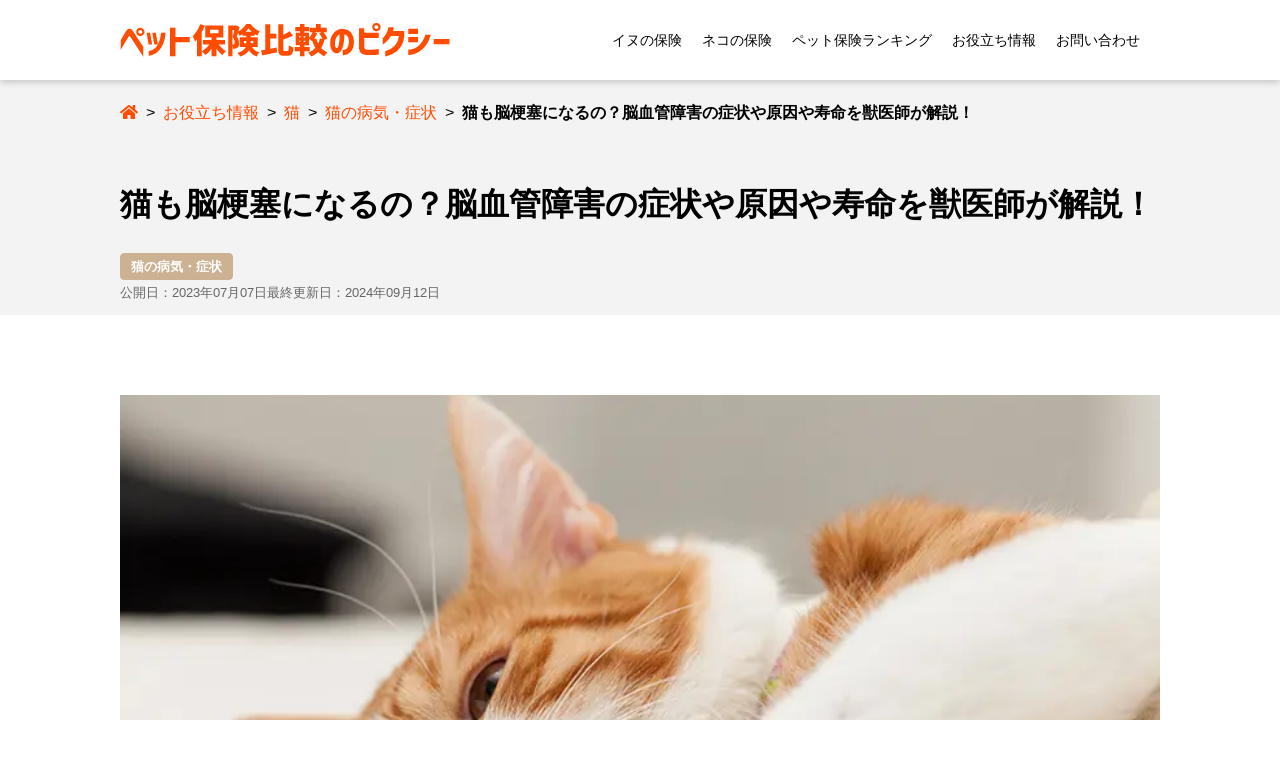

--- FILE ---
content_type: text/html; charset=UTF-8
request_url: https://pi-xy.co.jp/column/4164/
body_size: 24178
content:
<!doctype html>
<html>
<head>
<!-- Google Tag Manager -->
<script>(function(w,d,s,l,i){w[l]=w[l]||[];w[l].push({'gtm.start':
new Date().getTime(),event:'gtm.js'});var f=d.getElementsByTagName(s)[0],
j=d.createElement(s),dl=l!='dataLayer'?'&l='+l:'';j.async=true;j.src=
'https://www.googletagmanager.com/gtm.js?id='+i+dl;f.parentNode.insertBefore(j,f);
})(window,document,'script','dataLayer','GTM-K93QKWF');</script>
<!-- End Google Tag Manager -->

<meta charset="utf-8">
<meta http-equiv="Content-Style-Type" content="text/css" />
<meta http-equiv="Content-Script-Type" content="text/javascript" />
<meta http-equiv="Content-Language" content="ja" />
    <meta name="robots" content="INDEX, FOLLOW">
<meta http-equiv="Expires" content="129600">
<meta name="viewport" content="width=device-width, initial-scale=1">
<meta name="format-detection" content="telephone=no">

<!--抜粋がない時にカスタムフィールド【テキスト（導入）】をdescriptionに設定-->
    <meta name="description" content="猫も脳梗塞になるの？脳血管障害の症状や原因や寿命を獣医師が解説！｜猫の脳血管障害は、さまざまな症状がみられ、急死することも多い病気の1つです。 もし、愛猫に歩行異常や意識の低下などの症状がみられた場合には、脳血管障害の可能性も考えなければなりません。 &nbsp; 本記事では、猫の脳血管障害について以下の点を中心に解説します。 ・猫の脳血管障害の症状、原因 ・診断、治療方法 ・予防方法 実際の治療にかかる費用の目安や後遺症の有無もあわせて解説しますので、ぜひ最後までお読みください。 &nbsp; 【ペット保険比較のピクシー】では人気ペット保険おすすめランキングもご紹介しております。 まだペット保険に加入していない方、これから加入する方、保険の乗り換えを検討中の方は参考にされてください。 人気ペット保険を比較してみる→"/>

<!--google fonts-->
<link rel="preconnect" href="https://fonts.googleapis.com">
<link rel="preconnect" href="https://fonts.gstatic.com" crossorigin>
<!-- <link href="https://fonts.googleapis.com/css2?family=Noto+Sans+JP:wght@400;700&display=swap" rel="stylesheet"> -->

<!-- favicon
<link rel="icon" href="images/favicon.ico"> -->

<script src="/js/loadCSS.js"></script>
<script>
// load a file
// <link rel="stylesheet" href="https://use.fontawesome.com/releases/v5.15.0/css/all.css">
loadCSS("https://use.fontawesome.com/releases/v5.15.0/css/all.css");
</script>

<script data-cfasync="false" data-no-defer="1" data-no-minify="1" data-no-optimize="1">var ewww_webp_supported=!1;function check_webp_feature(A,e){var w;e=void 0!==e?e:function(){},ewww_webp_supported?e(ewww_webp_supported):((w=new Image).onload=function(){ewww_webp_supported=0<w.width&&0<w.height,e&&e(ewww_webp_supported)},w.onerror=function(){e&&e(!1)},w.src="data:image/webp;base64,"+{alpha:"UklGRkoAAABXRUJQVlA4WAoAAAAQAAAAAAAAAAAAQUxQSAwAAAARBxAR/Q9ERP8DAABWUDggGAAAABQBAJ0BKgEAAQAAAP4AAA3AAP7mtQAAAA=="}[A])}check_webp_feature("alpha");</script><script data-cfasync="false" data-no-defer="1" data-no-minify="1" data-no-optimize="1">var Arrive=function(c,w){"use strict";if(c.MutationObserver&&"undefined"!=typeof HTMLElement){var r,a=0,u=(r=HTMLElement.prototype.matches||HTMLElement.prototype.webkitMatchesSelector||HTMLElement.prototype.mozMatchesSelector||HTMLElement.prototype.msMatchesSelector,{matchesSelector:function(e,t){return e instanceof HTMLElement&&r.call(e,t)},addMethod:function(e,t,r){var a=e[t];e[t]=function(){return r.length==arguments.length?r.apply(this,arguments):"function"==typeof a?a.apply(this,arguments):void 0}},callCallbacks:function(e,t){t&&t.options.onceOnly&&1==t.firedElems.length&&(e=[e[0]]);for(var r,a=0;r=e[a];a++)r&&r.callback&&r.callback.call(r.elem,r.elem);t&&t.options.onceOnly&&1==t.firedElems.length&&t.me.unbindEventWithSelectorAndCallback.call(t.target,t.selector,t.callback)},checkChildNodesRecursively:function(e,t,r,a){for(var i,n=0;i=e[n];n++)r(i,t,a)&&a.push({callback:t.callback,elem:i}),0<i.childNodes.length&&u.checkChildNodesRecursively(i.childNodes,t,r,a)},mergeArrays:function(e,t){var r,a={};for(r in e)e.hasOwnProperty(r)&&(a[r]=e[r]);for(r in t)t.hasOwnProperty(r)&&(a[r]=t[r]);return a},toElementsArray:function(e){return e=void 0!==e&&("number"!=typeof e.length||e===c)?[e]:e}}),e=(l.prototype.addEvent=function(e,t,r,a){a={target:e,selector:t,options:r,callback:a,firedElems:[]};return this._beforeAdding&&this._beforeAdding(a),this._eventsBucket.push(a),a},l.prototype.removeEvent=function(e){for(var t,r=this._eventsBucket.length-1;t=this._eventsBucket[r];r--)e(t)&&(this._beforeRemoving&&this._beforeRemoving(t),(t=this._eventsBucket.splice(r,1))&&t.length&&(t[0].callback=null))},l.prototype.beforeAdding=function(e){this._beforeAdding=e},l.prototype.beforeRemoving=function(e){this._beforeRemoving=e},l),t=function(i,n){var o=new e,l=this,s={fireOnAttributesModification:!1};return o.beforeAdding(function(t){var e=t.target;e!==c.document&&e!==c||(e=document.getElementsByTagName("html")[0]);var r=new MutationObserver(function(e){n.call(this,e,t)}),a=i(t.options);r.observe(e,a),t.observer=r,t.me=l}),o.beforeRemoving(function(e){e.observer.disconnect()}),this.bindEvent=function(e,t,r){t=u.mergeArrays(s,t);for(var a=u.toElementsArray(this),i=0;i<a.length;i++)o.addEvent(a[i],e,t,r)},this.unbindEvent=function(){var r=u.toElementsArray(this);o.removeEvent(function(e){for(var t=0;t<r.length;t++)if(this===w||e.target===r[t])return!0;return!1})},this.unbindEventWithSelectorOrCallback=function(r){var a=u.toElementsArray(this),i=r,e="function"==typeof r?function(e){for(var t=0;t<a.length;t++)if((this===w||e.target===a[t])&&e.callback===i)return!0;return!1}:function(e){for(var t=0;t<a.length;t++)if((this===w||e.target===a[t])&&e.selector===r)return!0;return!1};o.removeEvent(e)},this.unbindEventWithSelectorAndCallback=function(r,a){var i=u.toElementsArray(this);o.removeEvent(function(e){for(var t=0;t<i.length;t++)if((this===w||e.target===i[t])&&e.selector===r&&e.callback===a)return!0;return!1})},this},i=new function(){var s={fireOnAttributesModification:!1,onceOnly:!1,existing:!1};function n(e,t,r){return!(!u.matchesSelector(e,t.selector)||(e._id===w&&(e._id=a++),-1!=t.firedElems.indexOf(e._id)))&&(t.firedElems.push(e._id),!0)}var c=(i=new t(function(e){var t={attributes:!1,childList:!0,subtree:!0};return e.fireOnAttributesModification&&(t.attributes=!0),t},function(e,i){e.forEach(function(e){var t=e.addedNodes,r=e.target,a=[];null!==t&&0<t.length?u.checkChildNodesRecursively(t,i,n,a):"attributes"===e.type&&n(r,i)&&a.push({callback:i.callback,elem:r}),u.callCallbacks(a,i)})})).bindEvent;return i.bindEvent=function(e,t,r){t=void 0===r?(r=t,s):u.mergeArrays(s,t);var a=u.toElementsArray(this);if(t.existing){for(var i=[],n=0;n<a.length;n++)for(var o=a[n].querySelectorAll(e),l=0;l<o.length;l++)i.push({callback:r,elem:o[l]});if(t.onceOnly&&i.length)return r.call(i[0].elem,i[0].elem);setTimeout(u.callCallbacks,1,i)}c.call(this,e,t,r)},i},o=new function(){var a={};function i(e,t){return u.matchesSelector(e,t.selector)}var n=(o=new t(function(){return{childList:!0,subtree:!0}},function(e,r){e.forEach(function(e){var t=e.removedNodes,e=[];null!==t&&0<t.length&&u.checkChildNodesRecursively(t,r,i,e),u.callCallbacks(e,r)})})).bindEvent;return o.bindEvent=function(e,t,r){t=void 0===r?(r=t,a):u.mergeArrays(a,t),n.call(this,e,t,r)},o};d(HTMLElement.prototype),d(NodeList.prototype),d(HTMLCollection.prototype),d(HTMLDocument.prototype),d(Window.prototype);var n={};return s(i,n,"unbindAllArrive"),s(o,n,"unbindAllLeave"),n}function l(){this._eventsBucket=[],this._beforeAdding=null,this._beforeRemoving=null}function s(e,t,r){u.addMethod(t,r,e.unbindEvent),u.addMethod(t,r,e.unbindEventWithSelectorOrCallback),u.addMethod(t,r,e.unbindEventWithSelectorAndCallback)}function d(e){e.arrive=i.bindEvent,s(i,e,"unbindArrive"),e.leave=o.bindEvent,s(o,e,"unbindLeave")}}(window,void 0),ewww_webp_supported=!1;function check_webp_feature(e,t){var r;ewww_webp_supported?t(ewww_webp_supported):((r=new Image).onload=function(){ewww_webp_supported=0<r.width&&0<r.height,t(ewww_webp_supported)},r.onerror=function(){t(!1)},r.src="data:image/webp;base64,"+{alpha:"UklGRkoAAABXRUJQVlA4WAoAAAAQAAAAAAAAAAAAQUxQSAwAAAARBxAR/Q9ERP8DAABWUDggGAAAABQBAJ0BKgEAAQAAAP4AAA3AAP7mtQAAAA==",animation:"UklGRlIAAABXRUJQVlA4WAoAAAASAAAAAAAAAAAAQU5JTQYAAAD/////AABBTk1GJgAAAAAAAAAAAAAAAAAAAGQAAABWUDhMDQAAAC8AAAAQBxAREYiI/gcA"}[e])}function ewwwLoadImages(e){if(e){for(var t=document.querySelectorAll(".batch-image img, .image-wrapper a, .ngg-pro-masonry-item a, .ngg-galleria-offscreen-seo-wrapper a"),r=0,a=t.length;r<a;r++)ewwwAttr(t[r],"data-src",t[r].getAttribute("data-webp")),ewwwAttr(t[r],"data-thumbnail",t[r].getAttribute("data-webp-thumbnail"));for(var i=document.querySelectorAll(".rev_slider ul li"),r=0,a=i.length;r<a;r++){ewwwAttr(i[r],"data-thumb",i[r].getAttribute("data-webp-thumb"));for(var n=1;n<11;)ewwwAttr(i[r],"data-param"+n,i[r].getAttribute("data-webp-param"+n)),n++}for(r=0,a=(i=document.querySelectorAll(".rev_slider img")).length;r<a;r++)ewwwAttr(i[r],"data-lazyload",i[r].getAttribute("data-webp-lazyload"));for(var o=document.querySelectorAll("div.woocommerce-product-gallery__image"),r=0,a=o.length;r<a;r++)ewwwAttr(o[r],"data-thumb",o[r].getAttribute("data-webp-thumb"))}for(var l=document.querySelectorAll("video"),r=0,a=l.length;r<a;r++)ewwwAttr(l[r],"poster",e?l[r].getAttribute("data-poster-webp"):l[r].getAttribute("data-poster-image"));for(var s,c=document.querySelectorAll("img.ewww_webp_lazy_load"),r=0,a=c.length;r<a;r++)e&&(ewwwAttr(c[r],"data-lazy-srcset",c[r].getAttribute("data-lazy-srcset-webp")),ewwwAttr(c[r],"data-srcset",c[r].getAttribute("data-srcset-webp")),ewwwAttr(c[r],"data-lazy-src",c[r].getAttribute("data-lazy-src-webp")),ewwwAttr(c[r],"data-src",c[r].getAttribute("data-src-webp")),ewwwAttr(c[r],"data-orig-file",c[r].getAttribute("data-webp-orig-file")),ewwwAttr(c[r],"data-medium-file",c[r].getAttribute("data-webp-medium-file")),ewwwAttr(c[r],"data-large-file",c[r].getAttribute("data-webp-large-file")),null!=(s=c[r].getAttribute("srcset"))&&!1!==s&&s.includes("R0lGOD")&&ewwwAttr(c[r],"src",c[r].getAttribute("data-lazy-src-webp"))),c[r].className=c[r].className.replace(/\bewww_webp_lazy_load\b/,"");for(var w=document.querySelectorAll(".ewww_webp"),r=0,a=w.length;r<a;r++)e?(ewwwAttr(w[r],"srcset",w[r].getAttribute("data-srcset-webp")),ewwwAttr(w[r],"src",w[r].getAttribute("data-src-webp")),ewwwAttr(w[r],"data-orig-file",w[r].getAttribute("data-webp-orig-file")),ewwwAttr(w[r],"data-medium-file",w[r].getAttribute("data-webp-medium-file")),ewwwAttr(w[r],"data-large-file",w[r].getAttribute("data-webp-large-file")),ewwwAttr(w[r],"data-large_image",w[r].getAttribute("data-webp-large_image")),ewwwAttr(w[r],"data-src",w[r].getAttribute("data-webp-src"))):(ewwwAttr(w[r],"srcset",w[r].getAttribute("data-srcset-img")),ewwwAttr(w[r],"src",w[r].getAttribute("data-src-img"))),w[r].className=w[r].className.replace(/\bewww_webp\b/,"ewww_webp_loaded");window.jQuery&&jQuery.fn.isotope&&jQuery.fn.imagesLoaded&&(jQuery(".fusion-posts-container-infinite").imagesLoaded(function(){jQuery(".fusion-posts-container-infinite").hasClass("isotope")&&jQuery(".fusion-posts-container-infinite").isotope()}),jQuery(".fusion-portfolio:not(.fusion-recent-works) .fusion-portfolio-wrapper").imagesLoaded(function(){jQuery(".fusion-portfolio:not(.fusion-recent-works) .fusion-portfolio-wrapper").isotope()}))}function ewwwWebPInit(e){ewwwLoadImages(e),ewwwNggLoadGalleries(e),document.arrive(".ewww_webp",function(){ewwwLoadImages(e)}),document.arrive(".ewww_webp_lazy_load",function(){ewwwLoadImages(e)}),document.arrive("videos",function(){ewwwLoadImages(e)}),"loading"==document.readyState?document.addEventListener("DOMContentLoaded",ewwwJSONParserInit):("undefined"!=typeof galleries&&ewwwNggParseGalleries(e),ewwwWooParseVariations(e))}function ewwwAttr(e,t,r){null!=r&&!1!==r&&e.setAttribute(t,r)}function ewwwJSONParserInit(){"undefined"!=typeof galleries&&check_webp_feature("alpha",ewwwNggParseGalleries),check_webp_feature("alpha",ewwwWooParseVariations)}function ewwwWooParseVariations(e){if(e)for(var t=document.querySelectorAll("form.variations_form"),r=0,a=t.length;r<a;r++){var i=t[r].getAttribute("data-product_variations"),n=!1;try{for(var o in i=JSON.parse(i))void 0!==i[o]&&void 0!==i[o].image&&(void 0!==i[o].image.src_webp&&(i[o].image.src=i[o].image.src_webp,n=!0),void 0!==i[o].image.srcset_webp&&(i[o].image.srcset=i[o].image.srcset_webp,n=!0),void 0!==i[o].image.full_src_webp&&(i[o].image.full_src=i[o].image.full_src_webp,n=!0),void 0!==i[o].image.gallery_thumbnail_src_webp&&(i[o].image.gallery_thumbnail_src=i[o].image.gallery_thumbnail_src_webp,n=!0),void 0!==i[o].image.thumb_src_webp&&(i[o].image.thumb_src=i[o].image.thumb_src_webp,n=!0));n&&ewwwAttr(t[r],"data-product_variations",JSON.stringify(i))}catch(e){}}}function ewwwNggParseGalleries(e){if(e)for(var t in galleries){var r=galleries[t];galleries[t].images_list=ewwwNggParseImageList(r.images_list)}}function ewwwNggLoadGalleries(e){e&&document.addEventListener("ngg.galleria.themeadded",function(e,t){window.ngg_galleria._create_backup=window.ngg_galleria.create,window.ngg_galleria.create=function(e,t){var r=$(e).data("id");return galleries["gallery_"+r].images_list=ewwwNggParseImageList(galleries["gallery_"+r].images_list),window.ngg_galleria._create_backup(e,t)}})}function ewwwNggParseImageList(e){for(var t in e){var r=e[t];if(void 0!==r["image-webp"]&&(e[t].image=r["image-webp"],delete e[t]["image-webp"]),void 0!==r["thumb-webp"]&&(e[t].thumb=r["thumb-webp"],delete e[t]["thumb-webp"]),void 0!==r.full_image_webp&&(e[t].full_image=r.full_image_webp,delete e[t].full_image_webp),void 0!==r.srcsets)for(var a in r.srcsets)nggSrcset=r.srcsets[a],void 0!==r.srcsets[a+"-webp"]&&(e[t].srcsets[a]=r.srcsets[a+"-webp"],delete e[t].srcsets[a+"-webp"]);if(void 0!==r.full_srcsets)for(var i in r.full_srcsets)nggFSrcset=r.full_srcsets[i],void 0!==r.full_srcsets[i+"-webp"]&&(e[t].full_srcsets[i]=r.full_srcsets[i+"-webp"],delete e[t].full_srcsets[i+"-webp"])}return e}check_webp_feature("alpha",ewwwWebPInit);</script><title>猫も脳梗塞になるの？脳血管障害の症状や原因や寿命を獣医師が解説！ | ペット保険比較のピクシー</title>

		<!-- All in One SEO 4.4.5.1 - aioseo.com -->
		<meta name="description" content="猫の脳血管障害ではさまざまな症状がみられます。もし愛猫に歩行異常や意識の低下などの症状がみられた場合には、脳血管障害の可能性を考えなければなりません。本記事では猫の脳血管障害の症状、原因、診断、治療方法、予防方法などをご紹介します。" />
		<meta name="robots" content="max-snippet:-1, max-image-preview:large, max-video-preview:-1" />
		<meta name="google-site-verification" content="mrX3SYKr3a0ftza6RkLvwi1d9R0-K7ioDMSnWeXWo7Q" />
		<link rel="canonical" href="https://pi-xy.co.jp/column/4164/" />
		<meta name="generator" content="All in One SEO (AIOSEO) 4.4.5.1" />
		<meta property="og:locale" content="ja_JP" />
		<meta property="og:site_name" content="ペット保険比較のピクシー |" />
		<meta property="og:type" content="article" />
		<meta property="og:title" content="猫も脳梗塞になるの？脳血管障害の症状や原因や寿命を獣医師が解説！ | ペット保険比較のピクシー" />
		<meta property="og:description" content="猫の脳血管障害ではさまざまな症状がみられます。もし愛猫に歩行異常や意識の低下などの症状がみられた場合には、脳血管障害の可能性を考えなければなりません。本記事では猫の脳血管障害の症状、原因、診断、治療方法、予防方法などをご紹介します。" />
		<meta property="og:url" content="https://pi-xy.co.jp/column/4164/" />
		<meta property="article:published_time" content="2023-07-07T00:30:31+00:00" />
		<meta property="article:modified_time" content="2024-09-12T06:34:05+00:00" />
		<meta name="twitter:card" content="summary" />
		<meta name="twitter:title" content="猫も脳梗塞になるの？脳血管障害の症状や原因や寿命を獣医師が解説！ | ペット保険比較のピクシー" />
		<meta name="twitter:description" content="猫の脳血管障害ではさまざまな症状がみられます。もし愛猫に歩行異常や意識の低下などの症状がみられた場合には、脳血管障害の可能性を考えなければなりません。本記事では猫の脳血管障害の症状、原因、診断、治療方法、予防方法などをご紹介します。" />
		<script type="application/ld+json" class="aioseo-schema">
			{"@context":"https:\/\/schema.org","@graph":[{"@type":"BreadcrumbList","@id":"https:\/\/pi-xy.co.jp\/column\/4164\/#breadcrumblist","itemListElement":[{"@type":"ListItem","@id":"https:\/\/pi-xy.co.jp\/#listItem","position":1,"item":{"@type":"WebPage","@id":"https:\/\/pi-xy.co.jp\/","name":"\u30db\u30fc\u30e0","url":"https:\/\/pi-xy.co.jp\/"},"nextItem":"https:\/\/pi-xy.co.jp\/column\/4164\/#listItem"},{"@type":"ListItem","@id":"https:\/\/pi-xy.co.jp\/column\/4164\/#listItem","position":2,"item":{"@type":"WebPage","@id":"https:\/\/pi-xy.co.jp\/column\/4164\/","name":"\u732b\u3082\u8133\u6897\u585e\u306b\u306a\u308b\u306e\uff1f\u8133\u8840\u7ba1\u969c\u5bb3\u306e\u75c7\u72b6\u3084\u539f\u56e0\u3084\u5bff\u547d\u3092\u7363\u533b\u5e2b\u304c\u89e3\u8aac\uff01","description":"\u732b\u306e\u8133\u8840\u7ba1\u969c\u5bb3\u3067\u306f\u3055\u307e\u3056\u307e\u306a\u75c7\u72b6\u304c\u307f\u3089\u308c\u307e\u3059\u3002\u3082\u3057\u611b\u732b\u306b\u6b69\u884c\u7570\u5e38\u3084\u610f\u8b58\u306e\u4f4e\u4e0b\u306a\u3069\u306e\u75c7\u72b6\u304c\u307f\u3089\u308c\u305f\u5834\u5408\u306b\u306f\u3001\u8133\u8840\u7ba1\u969c\u5bb3\u306e\u53ef\u80fd\u6027\u3092\u8003\u3048\u306a\u3051\u308c\u3070\u306a\u308a\u307e\u305b\u3093\u3002\u672c\u8a18\u4e8b\u3067\u306f\u732b\u306e\u8133\u8840\u7ba1\u969c\u5bb3\u306e\u75c7\u72b6\u3001\u539f\u56e0\u3001\u8a3a\u65ad\u3001\u6cbb\u7642\u65b9\u6cd5\u3001\u4e88\u9632\u65b9\u6cd5\u306a\u3069\u3092\u3054\u7d39\u4ecb\u3057\u307e\u3059\u3002","url":"https:\/\/pi-xy.co.jp\/column\/4164\/"},"previousItem":"https:\/\/pi-xy.co.jp\/#listItem"}]},{"@type":"Organization","@id":"https:\/\/pi-xy.co.jp\/#organization","name":"\u30da\u30c3\u30c8\u4fdd\u967a\u6bd4\u8f03\u306e\u30d4\u30af\u30b7\u30fc","url":"https:\/\/pi-xy.co.jp\/"},{"@type":"Person","@id":"https:\/\/pi-xy.co.jp\/author\/pixy_hikaku\/#author","url":"https:\/\/pi-xy.co.jp\/author\/pixy_hikaku\/","name":"pixy_hikaku","image":{"@type":"ImageObject","@id":"https:\/\/pi-xy.co.jp\/column\/4164\/#authorImage","url":"https:\/\/secure.gravatar.com\/avatar\/462a22b072bdb89bd3ef2eaa26804407?s=96&d=mm&r=g","width":96,"height":96,"caption":"pixy_hikaku"}},{"@type":"WebPage","@id":"https:\/\/pi-xy.co.jp\/column\/4164\/#webpage","url":"https:\/\/pi-xy.co.jp\/column\/4164\/","name":"\u732b\u3082\u8133\u6897\u585e\u306b\u306a\u308b\u306e\uff1f\u8133\u8840\u7ba1\u969c\u5bb3\u306e\u75c7\u72b6\u3084\u539f\u56e0\u3084\u5bff\u547d\u3092\u7363\u533b\u5e2b\u304c\u89e3\u8aac\uff01 | \u30da\u30c3\u30c8\u4fdd\u967a\u6bd4\u8f03\u306e\u30d4\u30af\u30b7\u30fc","description":"\u732b\u306e\u8133\u8840\u7ba1\u969c\u5bb3\u3067\u306f\u3055\u307e\u3056\u307e\u306a\u75c7\u72b6\u304c\u307f\u3089\u308c\u307e\u3059\u3002\u3082\u3057\u611b\u732b\u306b\u6b69\u884c\u7570\u5e38\u3084\u610f\u8b58\u306e\u4f4e\u4e0b\u306a\u3069\u306e\u75c7\u72b6\u304c\u307f\u3089\u308c\u305f\u5834\u5408\u306b\u306f\u3001\u8133\u8840\u7ba1\u969c\u5bb3\u306e\u53ef\u80fd\u6027\u3092\u8003\u3048\u306a\u3051\u308c\u3070\u306a\u308a\u307e\u305b\u3093\u3002\u672c\u8a18\u4e8b\u3067\u306f\u732b\u306e\u8133\u8840\u7ba1\u969c\u5bb3\u306e\u75c7\u72b6\u3001\u539f\u56e0\u3001\u8a3a\u65ad\u3001\u6cbb\u7642\u65b9\u6cd5\u3001\u4e88\u9632\u65b9\u6cd5\u306a\u3069\u3092\u3054\u7d39\u4ecb\u3057\u307e\u3059\u3002","inLanguage":"ja","isPartOf":{"@id":"https:\/\/pi-xy.co.jp\/#website"},"breadcrumb":{"@id":"https:\/\/pi-xy.co.jp\/column\/4164\/#breadcrumblist"},"author":{"@id":"https:\/\/pi-xy.co.jp\/author\/pixy_hikaku\/#author"},"creator":{"@id":"https:\/\/pi-xy.co.jp\/author\/pixy_hikaku\/#author"},"image":{"@type":"ImageObject","url":"https:\/\/pi-xy.co.jp\/contents\/images\/AdobeStock_590427922.jpeg","@id":"https:\/\/pi-xy.co.jp\/#mainImage","width":800,"height":494,"caption":"Domestic yoing white red cat in bandage with broken paw torax chest in suffer"},"primaryImageOfPage":{"@id":"https:\/\/pi-xy.co.jp\/column\/4164\/#mainImage"},"datePublished":"2023-07-07T00:30:31+09:00","dateModified":"2024-09-12T06:34:05+09:00"},{"@type":"WebSite","@id":"https:\/\/pi-xy.co.jp\/#website","url":"https:\/\/pi-xy.co.jp\/","name":"\u30da\u30c3\u30c8\u4fdd\u967a\u6bd4\u8f03\u306e\u30d4\u30af\u30b7\u30fc","inLanguage":"ja","publisher":{"@id":"https:\/\/pi-xy.co.jp\/#organization"}}]}
		</script>
		<!-- All in One SEO -->

<link rel='dns-prefetch' href='//s.w.org' />
<link href='https://marketingplatform.google.com' rel='preconnect' />
<script type="text/javascript">
window._wpemojiSettings = {"baseUrl":"https:\/\/s.w.org\/images\/core\/emoji\/14.0.0\/72x72\/","ext":".png","svgUrl":"https:\/\/s.w.org\/images\/core\/emoji\/14.0.0\/svg\/","svgExt":".svg","source":{"concatemoji":"https:\/\/pi-xy.co.jp\/contents\/wp-includes\/js\/wp-emoji-release.min.js?ver=6.0.1"}};
/*! This file is auto-generated */
!function(e,a,t){var n,r,o,i=a.createElement("canvas"),p=i.getContext&&i.getContext("2d");function s(e,t){var a=String.fromCharCode,e=(p.clearRect(0,0,i.width,i.height),p.fillText(a.apply(this,e),0,0),i.toDataURL());return p.clearRect(0,0,i.width,i.height),p.fillText(a.apply(this,t),0,0),e===i.toDataURL()}function c(e){var t=a.createElement("script");t.src=e,t.defer=t.type="text/javascript",a.getElementsByTagName("head")[0].appendChild(t)}for(o=Array("flag","emoji"),t.supports={everything:!0,everythingExceptFlag:!0},r=0;r<o.length;r++)t.supports[o[r]]=function(e){if(!p||!p.fillText)return!1;switch(p.textBaseline="top",p.font="600 32px Arial",e){case"flag":return s([127987,65039,8205,9895,65039],[127987,65039,8203,9895,65039])?!1:!s([55356,56826,55356,56819],[55356,56826,8203,55356,56819])&&!s([55356,57332,56128,56423,56128,56418,56128,56421,56128,56430,56128,56423,56128,56447],[55356,57332,8203,56128,56423,8203,56128,56418,8203,56128,56421,8203,56128,56430,8203,56128,56423,8203,56128,56447]);case"emoji":return!s([129777,127995,8205,129778,127999],[129777,127995,8203,129778,127999])}return!1}(o[r]),t.supports.everything=t.supports.everything&&t.supports[o[r]],"flag"!==o[r]&&(t.supports.everythingExceptFlag=t.supports.everythingExceptFlag&&t.supports[o[r]]);t.supports.everythingExceptFlag=t.supports.everythingExceptFlag&&!t.supports.flag,t.DOMReady=!1,t.readyCallback=function(){t.DOMReady=!0},t.supports.everything||(n=function(){t.readyCallback()},a.addEventListener?(a.addEventListener("DOMContentLoaded",n,!1),e.addEventListener("load",n,!1)):(e.attachEvent("onload",n),a.attachEvent("onreadystatechange",function(){"complete"===a.readyState&&t.readyCallback()})),(e=t.source||{}).concatemoji?c(e.concatemoji):e.wpemoji&&e.twemoji&&(c(e.twemoji),c(e.wpemoji)))}(window,document,window._wpemojiSettings);
</script>
<style type="text/css">
img.wp-smiley,
img.emoji {
	display: inline !important;
	border: none !important;
	box-shadow: none !important;
	height: 1em !important;
	width: 1em !important;
	margin: 0 0.07em !important;
	vertical-align: -0.1em !important;
	background: none !important;
	padding: 0 !important;
}
</style>
	<link rel='stylesheet' id='wp-block-library-css'  href='https://pi-xy.co.jp/contents/wp-includes/css/dist/block-library/style.min.css?ver=6.0.1' type='text/css' media='all' />
<style id='global-styles-inline-css' type='text/css'>
body{--wp--preset--color--black: #000000;--wp--preset--color--cyan-bluish-gray: #abb8c3;--wp--preset--color--white: #ffffff;--wp--preset--color--pale-pink: #f78da7;--wp--preset--color--vivid-red: #cf2e2e;--wp--preset--color--luminous-vivid-orange: #ff6900;--wp--preset--color--luminous-vivid-amber: #fcb900;--wp--preset--color--light-green-cyan: #7bdcb5;--wp--preset--color--vivid-green-cyan: #00d084;--wp--preset--color--pale-cyan-blue: #8ed1fc;--wp--preset--color--vivid-cyan-blue: #0693e3;--wp--preset--color--vivid-purple: #9b51e0;--wp--preset--gradient--vivid-cyan-blue-to-vivid-purple: linear-gradient(135deg,rgba(6,147,227,1) 0%,rgb(155,81,224) 100%);--wp--preset--gradient--light-green-cyan-to-vivid-green-cyan: linear-gradient(135deg,rgb(122,220,180) 0%,rgb(0,208,130) 100%);--wp--preset--gradient--luminous-vivid-amber-to-luminous-vivid-orange: linear-gradient(135deg,rgba(252,185,0,1) 0%,rgba(255,105,0,1) 100%);--wp--preset--gradient--luminous-vivid-orange-to-vivid-red: linear-gradient(135deg,rgba(255,105,0,1) 0%,rgb(207,46,46) 100%);--wp--preset--gradient--very-light-gray-to-cyan-bluish-gray: linear-gradient(135deg,rgb(238,238,238) 0%,rgb(169,184,195) 100%);--wp--preset--gradient--cool-to-warm-spectrum: linear-gradient(135deg,rgb(74,234,220) 0%,rgb(151,120,209) 20%,rgb(207,42,186) 40%,rgb(238,44,130) 60%,rgb(251,105,98) 80%,rgb(254,248,76) 100%);--wp--preset--gradient--blush-light-purple: linear-gradient(135deg,rgb(255,206,236) 0%,rgb(152,150,240) 100%);--wp--preset--gradient--blush-bordeaux: linear-gradient(135deg,rgb(254,205,165) 0%,rgb(254,45,45) 50%,rgb(107,0,62) 100%);--wp--preset--gradient--luminous-dusk: linear-gradient(135deg,rgb(255,203,112) 0%,rgb(199,81,192) 50%,rgb(65,88,208) 100%);--wp--preset--gradient--pale-ocean: linear-gradient(135deg,rgb(255,245,203) 0%,rgb(182,227,212) 50%,rgb(51,167,181) 100%);--wp--preset--gradient--electric-grass: linear-gradient(135deg,rgb(202,248,128) 0%,rgb(113,206,126) 100%);--wp--preset--gradient--midnight: linear-gradient(135deg,rgb(2,3,129) 0%,rgb(40,116,252) 100%);--wp--preset--duotone--dark-grayscale: url('#wp-duotone-dark-grayscale');--wp--preset--duotone--grayscale: url('#wp-duotone-grayscale');--wp--preset--duotone--purple-yellow: url('#wp-duotone-purple-yellow');--wp--preset--duotone--blue-red: url('#wp-duotone-blue-red');--wp--preset--duotone--midnight: url('#wp-duotone-midnight');--wp--preset--duotone--magenta-yellow: url('#wp-duotone-magenta-yellow');--wp--preset--duotone--purple-green: url('#wp-duotone-purple-green');--wp--preset--duotone--blue-orange: url('#wp-duotone-blue-orange');--wp--preset--font-size--small: 13px;--wp--preset--font-size--medium: 20px;--wp--preset--font-size--large: 36px;--wp--preset--font-size--x-large: 42px;}.has-black-color{color: var(--wp--preset--color--black) !important;}.has-cyan-bluish-gray-color{color: var(--wp--preset--color--cyan-bluish-gray) !important;}.has-white-color{color: var(--wp--preset--color--white) !important;}.has-pale-pink-color{color: var(--wp--preset--color--pale-pink) !important;}.has-vivid-red-color{color: var(--wp--preset--color--vivid-red) !important;}.has-luminous-vivid-orange-color{color: var(--wp--preset--color--luminous-vivid-orange) !important;}.has-luminous-vivid-amber-color{color: var(--wp--preset--color--luminous-vivid-amber) !important;}.has-light-green-cyan-color{color: var(--wp--preset--color--light-green-cyan) !important;}.has-vivid-green-cyan-color{color: var(--wp--preset--color--vivid-green-cyan) !important;}.has-pale-cyan-blue-color{color: var(--wp--preset--color--pale-cyan-blue) !important;}.has-vivid-cyan-blue-color{color: var(--wp--preset--color--vivid-cyan-blue) !important;}.has-vivid-purple-color{color: var(--wp--preset--color--vivid-purple) !important;}.has-black-background-color{background-color: var(--wp--preset--color--black) !important;}.has-cyan-bluish-gray-background-color{background-color: var(--wp--preset--color--cyan-bluish-gray) !important;}.has-white-background-color{background-color: var(--wp--preset--color--white) !important;}.has-pale-pink-background-color{background-color: var(--wp--preset--color--pale-pink) !important;}.has-vivid-red-background-color{background-color: var(--wp--preset--color--vivid-red) !important;}.has-luminous-vivid-orange-background-color{background-color: var(--wp--preset--color--luminous-vivid-orange) !important;}.has-luminous-vivid-amber-background-color{background-color: var(--wp--preset--color--luminous-vivid-amber) !important;}.has-light-green-cyan-background-color{background-color: var(--wp--preset--color--light-green-cyan) !important;}.has-vivid-green-cyan-background-color{background-color: var(--wp--preset--color--vivid-green-cyan) !important;}.has-pale-cyan-blue-background-color{background-color: var(--wp--preset--color--pale-cyan-blue) !important;}.has-vivid-cyan-blue-background-color{background-color: var(--wp--preset--color--vivid-cyan-blue) !important;}.has-vivid-purple-background-color{background-color: var(--wp--preset--color--vivid-purple) !important;}.has-black-border-color{border-color: var(--wp--preset--color--black) !important;}.has-cyan-bluish-gray-border-color{border-color: var(--wp--preset--color--cyan-bluish-gray) !important;}.has-white-border-color{border-color: var(--wp--preset--color--white) !important;}.has-pale-pink-border-color{border-color: var(--wp--preset--color--pale-pink) !important;}.has-vivid-red-border-color{border-color: var(--wp--preset--color--vivid-red) !important;}.has-luminous-vivid-orange-border-color{border-color: var(--wp--preset--color--luminous-vivid-orange) !important;}.has-luminous-vivid-amber-border-color{border-color: var(--wp--preset--color--luminous-vivid-amber) !important;}.has-light-green-cyan-border-color{border-color: var(--wp--preset--color--light-green-cyan) !important;}.has-vivid-green-cyan-border-color{border-color: var(--wp--preset--color--vivid-green-cyan) !important;}.has-pale-cyan-blue-border-color{border-color: var(--wp--preset--color--pale-cyan-blue) !important;}.has-vivid-cyan-blue-border-color{border-color: var(--wp--preset--color--vivid-cyan-blue) !important;}.has-vivid-purple-border-color{border-color: var(--wp--preset--color--vivid-purple) !important;}.has-vivid-cyan-blue-to-vivid-purple-gradient-background{background: var(--wp--preset--gradient--vivid-cyan-blue-to-vivid-purple) !important;}.has-light-green-cyan-to-vivid-green-cyan-gradient-background{background: var(--wp--preset--gradient--light-green-cyan-to-vivid-green-cyan) !important;}.has-luminous-vivid-amber-to-luminous-vivid-orange-gradient-background{background: var(--wp--preset--gradient--luminous-vivid-amber-to-luminous-vivid-orange) !important;}.has-luminous-vivid-orange-to-vivid-red-gradient-background{background: var(--wp--preset--gradient--luminous-vivid-orange-to-vivid-red) !important;}.has-very-light-gray-to-cyan-bluish-gray-gradient-background{background: var(--wp--preset--gradient--very-light-gray-to-cyan-bluish-gray) !important;}.has-cool-to-warm-spectrum-gradient-background{background: var(--wp--preset--gradient--cool-to-warm-spectrum) !important;}.has-blush-light-purple-gradient-background{background: var(--wp--preset--gradient--blush-light-purple) !important;}.has-blush-bordeaux-gradient-background{background: var(--wp--preset--gradient--blush-bordeaux) !important;}.has-luminous-dusk-gradient-background{background: var(--wp--preset--gradient--luminous-dusk) !important;}.has-pale-ocean-gradient-background{background: var(--wp--preset--gradient--pale-ocean) !important;}.has-electric-grass-gradient-background{background: var(--wp--preset--gradient--electric-grass) !important;}.has-midnight-gradient-background{background: var(--wp--preset--gradient--midnight) !important;}.has-small-font-size{font-size: var(--wp--preset--font-size--small) !important;}.has-medium-font-size{font-size: var(--wp--preset--font-size--medium) !important;}.has-large-font-size{font-size: var(--wp--preset--font-size--large) !important;}.has-x-large-font-size{font-size: var(--wp--preset--font-size--x-large) !important;}
</style>
<link rel='stylesheet' id='wp-pagenavi-css'  href='https://pi-xy.co.jp/contents/wp-content/plugins/wp-pagenavi/pagenavi-css.css?ver=2.70' type='text/css' media='all' />
<link rel='stylesheet' id='reset-css-css'  href='https://pi-xy.co.jp/contents/wp-content/themes/hoken_hikaku/css/reset.css?ver=6.0.1' type='text/css' media='all' />
<link rel='stylesheet' id='main-css-css'  href='https://pi-xy.co.jp/contents/wp-content/themes/hoken_hikaku/css/style.css?ver=6.0.1' type='text/css' media='all' />
<link rel="https://api.w.org/" href="https://pi-xy.co.jp/wp-json/" /><link rel="EditURI" type="application/rsd+xml" title="RSD" href="https://pi-xy.co.jp/contents/xmlrpc.php?rsd" />
<link rel="wlwmanifest" type="application/wlwmanifest+xml" href="https://pi-xy.co.jp/contents/wp-includes/wlwmanifest.xml" /> 
<link rel='shortlink' href='https://pi-xy.co.jp/?p=4164' />
<link rel="alternate" type="application/json+oembed" href="https://pi-xy.co.jp/wp-json/oembed/1.0/embed?url=https%3A%2F%2Fpi-xy.co.jp%2Fcolumn%2F4164%2F" />
<meta property="og:image" content="https://pi-xy.co.jp/contents/images/AdobeStock_590427922.jpeg">
<meta property="og:image:width" content="1200">
<meta property="og:image:height" content="630">
<style type="text/css">.recentcomments a{display:inline !important;padding:0 !important;margin:0 !important;}</style><style>.wp-block-gallery.is-cropped .blocks-gallery-item picture{height:100%;width:100%;}</style><link rel="icon" href="https://pi-xy.co.jp/contents/images/cropped-ファビコン_丸-32x32.png" sizes="32x32" />
<link rel="icon" href="https://pi-xy.co.jp/contents/images/cropped-ファビコン_丸-192x192.png" sizes="192x192" />
<link rel="apple-touch-icon" href="https://pi-xy.co.jp/contents/images/cropped-ファビコン_丸-180x180.png" />
<meta name="msapplication-TileImage" content="https://pi-xy.co.jp/contents/images/cropped-ファビコン_丸-270x270.png" />
		<style type="text/css" id="wp-custom-css">
			.box05 { 
	max-width: 450px;
	margin: 0 0 2em; 
	padding: 1em 0 0; 
	border: double 5px #ffdc56; 
}
.box05 p {
	margin: 0; 
	padding: 0 1em 1em; 
}

.box02 { /* 囲み枠を指定 */
	margin: 0 0 2em; /* 枠の外側余白 */
	max-width: 255px;
	padding: 1em 0 0; /* 枠の内側余白 */
	border: solid 3px #ff7a31; /* 線の種類 太さ 色*/
	border-radius: 10px; /* 角の丸み */
}
.box02 p { /* 段落を指定 */
	margin: 0; /* 行の外側余白 */
	padding: 0 1em 1em; /* 行の内側余白 */
	color: #ff7a31; /* 文字色 */
	font-weight: bold; /* 文字太さ */	
}

.box30 {
    margin: 2em 0;
    background: #FFFCD1;
    box-shadow: 0 2px 4px rgba(0, 0, 0, 0.22);
	max-width: 450px;
}
.box30 .box-title {
    font-size: 1.2em;
    background: #FFDC56;
    padding: 4px;
    text-align: center;
    color: #FFF;
    font-weight: bold;
    letter-spacing: 0.05em;
}
.box30 p {
    padding: 10px 20px;
    margin: 0;
}

.box8 {
    padding: 0.5em 1em;
    margin: 2em 0;
    color:  #2A2A2A;
    background: #FFFCD1;
    border-left: solid 10px #FFDC56;
		max-width: 450px;
}
.box8 p {
    margin: 0; 
    padding: 0;
}

.box6 {
    padding: 1em 1em;
    margin: 2em 0;
    background: #FFFCD1;
    border: dashed 2px #FFDC56;/*点線*/
		max-width: 450px;
}
.box6 p {
    margin: 0; 
    padding: 0;
}

.yellow {
background: linear-gradient(transparent 60%,#fdf9ba 60%);
}
.box3 {
    padding: 0.5em 1em;
    margin: 2em 0;
		max-width: 450px;
    color: #2c2c2f;
    background:#fffcd1;/*背景色*/
}
.box3 p {
    margin: 0; 
    padding: 0;
}

/** 外部リンクにアイコンを付ける */
a[target="_blank"]::after{
  font-family: "Font Awesome 5 Free";
  content: "\f360";
  margin: 0 4px;
  font-weight: 600;
  font-size: 1.1em;
}

/**誘導ボタン*/
/* solid002 */
.button_solid002 a {
    position: relative;
    display: flex;
    justify-content: space-around;
    align-items: center;
    margin: 0 auto;
    max-width: 600px;
    padding: 10px 25px;
    color: #2b2b2b;
    transition: 0.3s ease-in-out;
    font-weight: 600;
    background: #ffdc56;
    filter: drop-shadow(0px 2px 4px #ccc);
    border-radius: 3px;
    border-radius: 50px;
}
.button_solid002 a:after {
    position: absolute;
    top: 50%;
    right: 20px;
    transition: 0.2s ease-in-out;
    content: "\f0da";
    font-family: "Font Awesome 5 Free";
    font-weight: 900;
    transform: translateY(-50%);
}
.button_solid002 a:hover {
    transform: translateY(-2px);
    box-shadow: 0 15px 30px -5px rgb(0 0 0 / 15%), 0 0 5px rgb(0 0 0 / 10%);
}

/**関連記事*/
.box28 {
    position: relative;
    margin: 2em 0;
    padding: 25px 10px 7px;
    border: solid 2px #bbf0ff;
	  background-color:#f5fdff;/*背景色*/
	  box-shadow: 0 2px 6px rgba(0, 0, 0, 0.3);/*影*/
}
.box28 .box-title {
    position: absolute;
    display: inline-block;
    top: -2px;
    left: -2px;
    padding: 0 9px;
    height: 25px;
    line-height: 25px;
    font-size: 17px;
    background: #bbf0ff;
    color: #2b2b2b;
    font-weight: bold;
}
.box28 p {
    margin: 0; 
    padding: 0;
}

/**ランキング見出し*/
.sample_box13 {
padding: 1em 1.5em;
margin: 2em 0;  
background: #fffcd1;/*背景色*/
background-image: radial-gradient(#fff 10%, transparent 15%), radial-gradient(#fff 10%, transparent 15%);
background-position: 0 0, 10px 10px;
background-size: 10px 10px;
color:#ff9205;/*文字色*/
box-shadow: 0 2px 6px rgba(0, 0, 0, 0.3);/*影*/
}

img {
	max-width: 100%;
	height: auto;
}

/**誘導ボタンオレンジ*/
/* solid0001 */
.button_solid0001 a {
    position: relative;
    display: flex;
    justify-content: space-around;
    align-items: center;
    margin: 0 auto;
    max-width: 600px;
    padding: 10px 25px;
    color: #2b2b2b;
    transition: 0.3s ease-in-out;
    font-weight: 600;
    background: #FFBA00;
    filter: drop-shadow(0px 2px 4px #ccc);
    border-radius: 3px;
    border-radius: 50px;
}
.button_solid0001 a:after {
    position: absolute;
    top: 50%;
    right: 20px;
    transition: 0.2s ease-in-out;
    content: "\f0da";
    font-family: "Font Awesome 5 Free";
    font-weight: 900;
    transform: translateY(-50%);
}
.button_solid0001 a:hover {
    transform: translateY(-2px);
    box-shadow: 0 15px 30px -5px rgb(0 0 0 / 15%), 0 0 5px rgb(0 0 0 / 10%);
}
/* テーブルを横スクロール */
table {
 width: 100%;
}

/*tableをスクロールさせる*/
/*tableのセル内にある文字の折り返しを禁止*/
.scroll {
 overflow: auto;
 white-space: nowrap;
}

/*tableにスクロールバーを追加*/
.scroll::-webkit-scrollbar {
 height: 5px;
}

/*tableにスクロールバーを追加*/
.scroll::-webkit-scrollbar-track {
 background: #F1F1F1;
}

/*tableにスクロールバーを追加*/
.scroll::-webkit-scrollbar-thumb {
 background: #BCBCBC;
}

/*　アドバイス用飾り枠*/
.sample_box3_1 {
    position: relative;
    padding: 1em 1.5em;
    margin: 2em 0;
    border: solid 3px #ff6600;/*線*/
    border-radius: 8px;/*角の丸み*/
    color: #000000;/*文字色*/
}
.sample_box3_1 .sample_box_title{
    position: absolute;
    display: inline-block;
    top: -13px;
    left: 10px;
    padding: 0 10px;
    line-height: 1;
    font-size: 1.3em;/*タイトル文字サイズ*/
    background: #ffffff;/*タイトル文字背景色*/
    color: #ff6600;/*タイトル文字色*/
    font-weight: bold;
}
.sample_box3_1 p {
    margin: 0; 
    padding: 0;
}

/*縦スクロール*/
.box-scroll {
    height: 7em;    
    overflow: auto;  
    padding:10px;
    border: solid 0px #747474; 
    background-color:#ffffff; 
    }


/*ブランドページ用デメリット一覧*/
.box30_2 {
    margin: 2em 0;
    background: #F0F8FF;
    box-shadow: 0 2px 4px rgba(0, 0, 0, 0.22);
	max-width: 450px;
}
.box30_2 .box-title {
    font-size: 1.2em;
    background: #87CEEB;
    padding: 4px;
    text-align: center;
    color: #FFF;
    font-weight: bold;
    letter-spacing: 0.05em;
}
.box30_2 p {
    padding: 10px 20px;
    margin: 0;
}

/*youtube動画埋め込みレスポンシブ*/
.youtube {
position: relative;
width: 100%;
padding-top: 56.25%;
}
.youtube iframe{
position: absolute;
top: 0;
right: 0;
width: 100% !important;
height: 100% !important;
}		</style>
			<!-- Begin Mieruca Embed Code -->
<script type="text/javascript" id="mierucajs">
window.__fid = window.__fid || [];__fid.push([514407861]);
(function() {
function mieruca(){if(typeof window.__fjsld != "undefined") return; window.__fjsld = 1; var fjs = document.createElement('script'); fjs.type = 'text/javascript'; fjs.async = true; fjs.id = "fjssync"; var timestamp = new Date;fjs.src = ('https:' == document.location.protocol ? 'https' : 'http') + '://hm.mieru-ca.com/service/js/mieruca-hm.js?v='+ timestamp.getTime(); var x = document.getElementsByTagName('script')[0]; x.parentNode.insertBefore(fjs, x); };
setTimeout(mieruca, 500); document.readyState != "complete" ? (window.attachEvent ? window.attachEvent("onload", mieruca) : window.addEventListener("load", mieruca, false)) : mieruca();
})();
</script>
<!-- End Mieruca Embed Code -->

<!-- Article -->
<script type="application/ld+json">{
    "@context": "https:\/\/schema.org",
    "@type": "Article",
    "headline": "猫も脳梗塞になるの？脳血管障害の症状や原因や寿命を獣医師が解説！",
    "image": "https:\/\/pi-xy.co.jp\/contents\/images\/AdobeStock_590427922-750x432.jpeg",
    "datePublished": "2023-07-07T09:30:31+09:00",
    "dateModified": "2024-09-12T15:34:05+09:00",
    "author": []
}</script><!-- FAQPage -->
	<script type="application/ld+json">
		{
			"@context": "https://schema.org",
			"@type": "FAQPage",
			"mainEntity": [
    {
        "@type": "Question",
        "name": "猫の脳梗塞とは？",
        "acceptedAnswer": {
            "@type": "Answer",
            "text": "<p><b>脳梗塞は、脳血管に微小な血栓が詰まり、脳の一部に血流が届かなくなる状態<\/b>です。<\/p>\n<p><b>血流が無くなった脳組織には、壊死や損傷が発生し、さまざまな症状を引き起こします。<\/b><\/p>\n<p><b>後遺症が残ることも多い病態であり、予後も重症度によってさまざまです。<\/b><\/p>\n"
        }
    },
    {
        "@type": "Question",
        "name": "猫の脳出血とは？",
        "acceptedAnswer": {
            "@type": "Answer",
            "text": "<p><b>脳出血は、脳の内部の血管が破れ出血した状態<\/b>です。<\/p>\n<p><b>出血した血液が脳を圧迫することで、脳組織が傷害を受け、神経学的な異常がみられます。<\/b><\/p>\n\n<p><b>重症度が高く出血量も多い場合には、死に至る可能性があります。<\/b><\/p>\n"
        }
    },
    {
        "@type": "Question",
        "name": "猫のくも膜下出血とは？",
        "acceptedAnswer": {
            "@type": "Answer",
            "text": "<p><b>くも膜下出血とは、脳の表面を走行している血管に発生した動脈瘤が破裂すること<\/b>により起こります。<\/p>\n\n<p><b>出血した血液が脳表面にあるくも膜の下に溜まり、脳を圧迫します。<\/b><\/p>\n<p><b>意識障害を起こし突然死の原因になることもあるため注意が必要です。<\/b><\/p>\n"
        }
    }
]		}
	</script>
</head>
<body id="general" >
<script data-cfasync="false" data-no-defer="1" data-no-minify="1" data-no-optimize="1">if(typeof ewww_webp_supported==="undefined"){var ewww_webp_supported=!1}if(ewww_webp_supported){document.body.classList.add("webp-support")}</script>
	<header class="glob_header">
		<a href="/" class="glob_logo"><img src="/images/logo_pethoken.png" alt="ステージング：ペット保険比較のピクシー"></a>
		<nav class="glob_menu">
			<input id="glob_menu_check" type="checkbox" class="glob_menu_check">
			<div class="glob_menu_icon">
			  <span></span>
			  <span></span>
			  <span></span>
			</div>
			<ul>
				<li><a href="/pet/hikaku/dog/" class="icn_type3">イヌの保険</a></li>
				<li><a href="/pet/hikaku/cat/" class="icn_type3">ネコの保険</a></li>
				<li><a href="/ranking/" class="icn_type3">ペット保険ランキング</a></li>
				<li><a href="/column/" class="icn_type3">お役立ち情報</a></li>
				<li><a href="https://pixy-inc-mmdelivery.spiral-site.com/contact" class="icn_type3">お問い合わせ</a></li>
			</ul>
		</nav>
	</header>
	<a href="#" class="back-to-top" aria-label="ページ上部へ">
		<span class="arrow-up"></span>
	</a>
<main class="page">
	<header class="page_header">
		<div class="inner">
			<div class="breadcrumb">
				<div id="breadcrumb"><ul><li><a href="https://pi-xy.co.jp"><i class="fas fa-home"></i></a></li><li><a href="https://pi-xy.co.jp/column/"><span>お役立ち情報</span></a></li><li><a href="https://pi-xy.co.jp/column/category/cat/"><span>猫</span></a></li><li><a href="https://pi-xy.co.jp/column/category/cat_sick/"><span>猫の病気・症状</span></a></li><li><span>猫も脳梗塞になるの？脳血管障害の症状や原因や寿命を獣医師が解説！</span></li></ul></div>			</div>

			
			<h1> <span>
				猫も脳梗塞になるの？脳血管障害の症状や原因や寿命を獣医師が解説！				</span> </h1>
						<div class="column_category">
														<a href="https://pi-xy.co.jp/column/category/cat_sick/" class="column_category_link">猫の病気・症状</a>
							</div>
						<div class="column_date">
				<time datetime="2023-07-07">公開日：2023年07月07日</time>
				<time datetime="2024-09-12">最終更新日：2024年09月12日</time>
			</div>
		</div>
	</header>
	<article class="page_content">
		<section class="column_bg">

			<div class="column_con">

				<!--メイン画像-->
								<div class="column_con_main_img">
				<picture><source srcset="https://pi-xy.co.jp/contents/images/AdobeStock_590427922.jpeg.webp 800w, https://pi-xy.co.jp/contents/images/AdobeStock_590427922-300x185.jpeg.webp 300w, https://pi-xy.co.jp/contents/images/AdobeStock_590427922-768x474.jpeg.webp 768w, https://pi-xy.co.jp/contents/images/AdobeStock_590427922-600x371.jpeg.webp 600w" sizes='(max-width: 800px) 100vw, 800px' type="image/webp"><img width="800" height="494" src="https://pi-xy.co.jp/contents/images/AdobeStock_590427922.jpeg" class="attachment-large size-large" alt="猫の脳血管障害とは" loading="lazy" srcset="https://pi-xy.co.jp/contents/images/AdobeStock_590427922.jpeg 800w, https://pi-xy.co.jp/contents/images/AdobeStock_590427922-300x185.jpeg 300w, https://pi-xy.co.jp/contents/images/AdobeStock_590427922-768x474.jpeg 768w, https://pi-xy.co.jp/contents/images/AdobeStock_590427922-600x371.jpeg 600w" sizes="(max-width: 800px) 100vw, 800px" data-eio="p" /></picture></div>
				


				<!--テキスト（導入）-->
				<p><span style="font-weight: 400;">猫の脳血管障害は、さまざまな症状がみられ、<span class="yellow">急死することも多い病気の1つ</span>です。</span></p>
<p><span style="font-weight: 400;">もし、愛猫に歩行異常や意識の低下などの症状がみられた場合には、脳血管障害の可能性も考えなければなりません。</span></p>
<p>&nbsp;</p>
<p><span style="font-weight: 400;">本記事では、猫の脳血管障害について以下の点を中心に解説します。</span></p>
<div class="box3">
<p><span style="font-weight: 400;">・猫の脳血管障害の症状、原因</span></p>
<p><span style="font-weight: 400;">・診断、治療方法</span></p>
<p><span style="font-weight: 400;">・予防方法</span></p>
</div>
<p><span style="font-weight: 400;">実際の治療にかかる費用の目安や後遺症の有無もあわせて解説しますので、ぜひ最後までお読みください。</span></p>
<p>&nbsp;</p>
<p>【ペット保険比較のピクシー】では<span style="text-decoration: underline; color: #ff6600;"><strong><a style="color: #ff6600; text-decoration: underline;" href="https://pi-xy.co.jp/" target="_blank" rel="noopener">人気ペット保険おすすめランキング</a></strong></span>もご紹介しております。<br />
まだペット保険に<span class="yellow">加入していない方</span>、これから<span class="yellow">加入する</span>方、保険の<span class="yellow">乗り換え</span>を検討中の方は参考にされてください。</p>
<div class="button_solid0001"><a href="https://pi-xy.co.jp/">人気ペット保険を比較してみる→</a></div>

				<!--内容まとめ-->
				
				<!--目次-->
				<div class="mokuji_bg">
				<div class="mokuji_title">目次</div>
				<div class="mokuji"></div>
				</div>


				<div class="mokuji_con">

				<!--コラム内容-->
									
					
					<!--コラム見出し-->
					<h2>猫の脳血管障害について</h2>

					<!--コラム画像-->
					<div class="column_con_img">
											</div>

					<!--コラム本文-->
					<p><span style="font-weight: 400;">猫の脳血管障害は、脳血管からの出血や血栓による詰まりにより、<span class="yellow">神経学的な異常</span>がみられます。</span></p>
<p><span style="font-weight: 400;">脳血管障害には、以下の3つの病態があります。</span></p>
<p><span style="font-weight: 400;">・脳梗塞</span></p>
<p><span style="font-weight: 400;">・脳出血</span></p>
<p><span style="font-weight: 400;">・くも膜下出血</span></p>
<p><span style="font-weight: 400;">それぞれについて解説していきます。</span></p>
<p>&nbsp;</p>
<h3><b>猫の脳梗塞とは？</b></h3>
<p><span style="font-weight: 400;">脳梗塞は、脳血管に微小な血栓が詰まり、<span class="yellow">脳の一部に血流が届かなくなる状態</span>です。</span></p>
<p><span style="font-weight: 400;">血流が無くなった脳組織には、壊死や損傷が発生し、さまざまな症状を引き起こします。</span></p>
<p><span style="font-weight: 400;">後遺症が残ることも多い病態であり、予後も重症度によってさまざまです。</span></p>
<p>&nbsp;</p>
<h3><b>猫の脳出血とは？</b></h3>
<p><span style="font-weight: 400;">脳出血は、<span class="yellow">脳の内部の血管が破れ出血した状態</span>です。</span></p>
<p><span style="font-weight: 400;">出血した血液が脳を圧迫することで、脳組織が傷害を受け、神経学的な異常がみられます。</span></p>
<p>&nbsp;</p>
<p><span style="font-weight: 400;">重症度が高く出血量も多い場合には、死に至る可能性があります。</span></p>
<p>&nbsp;</p>
<h3><b>猫のくも膜下出血とは？</b></h3>
<p><span style="font-weight: 400;">くも膜下出血とは、脳の表面を走行している<span class="yellow">血管に発生した動脈瘤が破裂すること</span>により起こります。</span></p>
<p>&nbsp;</p>
<p><span style="font-weight: 400;">出血した血液が脳表面にあるくも膜の下に溜まり、脳を圧迫します。</span></p>
<p><span style="font-weight: 400;">意識障害を起こし突然死の原因になることもあるため注意が必要です。</span></p>

					<!--バナー-->
					
									
																	<div class="column_cta">
							<p><span style="text-decoration: underline; color: #ff6600;"><strong><a style="color: #ff6600; text-decoration: underline;" href="https://pi-xy.co.jp" target="_blank" rel="noopener">ペット保険比較のピクシー</a></strong></span>にはペット保険についての記事も多数ございますので、安心して保険をお選びいただけます。<br>
							保険選びで迷われている方は、<span class="yellow">保険料</span>や<span class="yellow">補償割合</span>などの条件を一括比較できる「人気ペット保険おすすめランキング」も参考にしてください。</p>
							<div class="button_solid0001"><a href="https://pi-xy.co.jp">ペット保険の比較・見積りをする→</a></div>
						</div>
											
					<!--コラム見出し-->
					<h2>猫の脳血管障害の症状</h2>

					<!--コラム画像-->
					<div class="column_con_img">
						<picture><source srcset="https://pi-xy.co.jp/contents/images/猫脳梗塞-1.jpeg.webp 800w, https://pi-xy.co.jp/contents/images/猫脳梗塞-1-300x185.jpeg.webp 300w, https://pi-xy.co.jp/contents/images/猫脳梗塞-1-768x474.jpeg.webp 768w, https://pi-xy.co.jp/contents/images/猫脳梗塞-1-600x371.jpeg.webp 600w" sizes='(max-width: 800px) 100vw, 800px' type="image/webp"><img width="800" height="494" src="https://pi-xy.co.jp/contents/images/猫脳梗塞-1.jpeg" class="attachment-large size-large" alt="猫の脳血管障害の症状" loading="lazy" srcset="https://pi-xy.co.jp/contents/images/猫脳梗塞-1.jpeg 800w, https://pi-xy.co.jp/contents/images/猫脳梗塞-1-300x185.jpeg 300w, https://pi-xy.co.jp/contents/images/猫脳梗塞-1-768x474.jpeg 768w, https://pi-xy.co.jp/contents/images/猫脳梗塞-1-600x371.jpeg 600w" sizes="(max-width: 800px) 100vw, 800px" data-eio="p" /></picture>					</div>

					<!--コラム本文-->
					<p><span style="font-weight: 400;">猫の脳血管障害の症状は、以下の通りです。</span></p>
<div class="box3">
<p><span style="font-weight: 400;">・足の麻痺</span></p>
<p><span style="font-weight: 400;">・歩行不全</span></p>
<p><span style="font-weight: 400;">・意識がなくなる</span></p>
<p><span style="font-weight: 400;">・嘔吐</span></p>
<p><span style="font-weight: 400;">・けいれん</span></p>
</div>
<p><span style="font-weight: 400;">脳血管障害が部分的であり、軽度ならば無症状の場合もありますが、障害を受ける部位が広がると重症化します。</span></p>
<p><span style="font-weight: 400;">脳出血では<span style="color: #ff0000;"><strong>脳圧</strong></span>が上昇し、嘔吐がみられたり、意識レベルが低下したりします。</span></p>
<p><span style="font-weight: 400;">大きな血栓が詰まったり、脳出血が重度であったりすると、急に意識を失い死亡する可能性もあるため注意が必要です。</span></p>

					<!--バナー-->
					
									
					
					<!--コラム見出し-->
					<h2>脳血管障害の原因となるのは？</h2>

					<!--コラム画像-->
					<div class="column_con_img">
											</div>

					<!--コラム本文-->
					<p><span style="font-weight: 400;">猫の脳血管障害の原因は、以下の2つが考えられます。</span></p>
<p><span style="font-weight: 400;">・脳の血流低下</span></p>
<p><span style="font-weight: 400;">・脳血管からの出血</span></p>
<p><span style="font-weight: 400;">それぞれについて解説します。</span></p>
<p>&nbsp;</p>
<h3><b>脳の血流低下</b></h3>
<p><span style="font-weight: 400;">脳の血流の低下が起こると、<span style="color: #ff0000;"><strong>血栓</strong></span>が形成され、微小な血管に詰まりやすくなります。</span></p>
<p><span style="font-weight: 400;">また、血圧も保てなくなり、脳が<span style="color: #ff0000;"><strong>虚血状態</strong></span>に陥る可能性もあります。</span></p>
<p><span style="font-weight: 400;">脳の血流低下を引き起こす病気は以下の通りです。</span></p>
<div class="box3">
<p><span style="font-weight: 400;">・心臓病</span></p>
<p><span style="font-weight: 400;">・低血圧ショック</span></p>
<p><span style="font-weight: 400;">・熱中症</span></p>
<p><span style="font-weight: 400;">・血栓症</span></p>
<p><span style="font-weight: 400;">・寄生虫や腫瘍などの塞栓</span></p>
<p><span style="font-weight: 400;">・動脈硬化</span></p>
</div>
<p><span style="font-weight: 400;">心臓病や腫瘍などの持病がある場合や熱中症のリスクがある場合には、脳血管障害に注意が必要です。</span></p>
<p>&nbsp;</p>
<h3><b>脳血管からの出血</b></h3>
<p><span style="font-weight: 400;">脳血管からの出血により脳が<span style="color: #ff0000;"><strong>圧迫</strong></span>されてさまざまな症状がみられます。</span></p>
<p><span style="font-weight: 400;">脳圧が上昇すると意識障害や脳ヘルニアが引き起こされ、死に至る場合もあります。</span></p>
<p>&nbsp;</p>
<p><span style="font-weight: 400;">脳出血を引き起こす病気は以下の通りです。</span></p>
<div class="box3">
<p><span style="font-weight: 400;">・血管奇形</span></p>
<p><span style="font-weight: 400;">・高血圧</span></p>
<p><span style="font-weight: 400;">・凝固不全</span></p>
<p><span style="font-weight: 400;">・血管炎</span></p>
</div>
<p><span style="font-weight: 400;">特に<span style="color: #ff0000;"><strong>高齢猫</strong></span>では、腎不全や甲状腺機能亢進症により高血圧になる場合も多く、脳出血を起こす可能性が高まります。</span></p>
<p>&nbsp;</p>
<p><span style="font-weight: 400;">飼い主さまは、愛猫にこうした疾患が隠れていないかどうかを確認することが大切です。</span></p>
<p><span style="font-weight: 400;">もし持病があるならば適切な治療を行うようにしてください。</span></p>

					<!--バナー-->
					
									
					
					<!--コラム見出し-->
					<h2>猫の脳血管障害の検査や診断方法</h2>

					<!--コラム画像-->
					<div class="column_con_img">
						<picture><source srcset="https://pi-xy.co.jp/contents/images/猫脳梗塞-3.jpeg.webp 800w, https://pi-xy.co.jp/contents/images/猫脳梗塞-3-300x185.jpeg.webp 300w, https://pi-xy.co.jp/contents/images/猫脳梗塞-3-768x474.jpeg.webp 768w, https://pi-xy.co.jp/contents/images/猫脳梗塞-3-600x371.jpeg.webp 600w" sizes='(max-width: 800px) 100vw, 800px' type="image/webp"><img width="800" height="494" src="https://pi-xy.co.jp/contents/images/猫脳梗塞-3.jpeg" class="attachment-large size-large" alt="猫の脳血管障害の検査" loading="lazy" srcset="https://pi-xy.co.jp/contents/images/猫脳梗塞-3.jpeg 800w, https://pi-xy.co.jp/contents/images/猫脳梗塞-3-300x185.jpeg 300w, https://pi-xy.co.jp/contents/images/猫脳梗塞-3-768x474.jpeg 768w, https://pi-xy.co.jp/contents/images/猫脳梗塞-3-600x371.jpeg 600w" sizes="(max-width: 800px) 100vw, 800px" data-eio="p" /></picture>					</div>

					<!--コラム本文-->
					<p><span style="font-weight: 400;">猫の脳血管障害の検査では以下のような検査が必要です。</span></p>
<div class="box3">
<p><span style="font-weight: 400;">・身体検査</span></p>
<p><span style="font-weight: 400;">・血液検査</span></p>
<p><span style="font-weight: 400;">・X線検査</span></p>
<p><span style="font-weight: 400;">・超音波検査</span></p>
<p><span style="font-weight: 400;">・CT検査</span></p>
<p><span style="font-weight: 400;">・MRI検査</span></p>
</div>
<p><span style="font-weight: 400;">脳の疾患の診断には、MRI検査が有用です。</span></p>
<p><span style="font-weight: 400;">しかし、ほかに疾患が隠れている可能性や<span style="color: #ff0000;"><strong>麻酔リスク</strong></span>もあるため、いきなりMRI検査を行うことは少ないでしょう。</span></p>
<p><span style="font-weight: 400;">身体検査やX線検査、超音波検査でほかの疾患の有無と麻酔リスクを確認した後、CTやMRI検査など麻酔下の検査を行います。</span></p>

					<!--バナー-->
					
									
					
					<!--コラム見出し-->
					<h2>猫の脳血管障害の治療法とは？</h2>

					<!--コラム画像-->
					<div class="column_con_img">
											</div>

					<!--コラム本文-->
					<p><span style="font-weight: 400;">猫の脳血管障害の治療方法は、病態や重症度によってさまざまです。</span></p>
<p><span style="font-weight: 400;">以下のような治療方法が考えられます。</span></p>
<div class="box3">
<p><span style="font-weight: 400;">・外科手術</span></p>
<p><span style="font-weight: 400;">・利尿剤</span></p>
<p><span style="font-weight: 400;">・ステロイド</span></p>
<p><span style="font-weight: 400;">・抗けいれん薬</span></p>
</div>
<p><span style="font-weight: 400;">くも膜下出血や脳出血を起こしている場合には、外科手術により<span style="color: #ff0000;"><strong>血腫</strong></span>を取り除き、出血を止めなければならない場合があります。</span></p>
<p><span style="font-weight: 400;">また、脳圧が亢進している場合には、利尿剤を使用して<span class="yellow">脳圧を下げる処置</span>が必要です。</span></p>
<p>&nbsp;</p>
<p><span style="font-weight: 400;">脳浮腫や炎症、けいれん発作が起きる場合には、症状に合わせた<span style="color: #ff0000;"><strong>対症療法</strong></span>を行います。</span></p>
<p><span style="font-weight: 400;">炎症を抑えるためにステロイドやけいれん止めの薬を使用し症状を緩和させます。</span></p>

					<!--バナー-->
					
									
					
					<!--コラム見出し-->
					<h2>猫の脳血管障害の治療費用</h2>

					<!--コラム画像-->
					<div class="column_con_img">
											</div>

					<!--コラム本文-->
					<p><span style="font-weight: 400;">猫の脳血管障害の治療費は以下の通りです。</span></p>
<p><span style="font-weight: 400;">脳血管障害は、重症度や病態によって治療方法も変わります。</span></p>
<p><span style="font-weight: 400;">治療費用例はあくまで目安として考えるようにしましょう。</span></p>
<table style="width: 48.8461%;">
<tbody>
<tr>
<td style="width: 49.3509%; background-color: #ffffa4; border-collapse: collapse;">
<p><b>診察・治療内容</b></p>
</td>
<td style="width: 79.177%; background-color: #ffffa4; border-collapse: collapse;">
<p><b>治療費例</b></p>
</td>
</tr>
<tr>
<td style="width: 49.3509%; border-collapse: collapse;">
<p><span style="font-weight: 400;">診察料</span></p>
</td>
<td style="width: 79.177%; border-collapse: collapse;">
<p><span style="font-weight: 400;">750円</span></p>
</td>
</tr>
<tr>
<td style="width: 49.3509%; border-collapse: collapse;">
<p><span style="font-weight: 400;">血液検査</span></p>
</td>
<td style="width: 79.177%; border-collapse: collapse;">
<p><span style="font-weight: 400;">6,250円</span></p>
</td>
</tr>
<tr>
<td style="width: 49.3509%; border-collapse: collapse;">
<p><span style="font-weight: 400;">X線検査</span></p>
</td>
<td style="width: 79.177%; border-collapse: collapse;">
<p><span style="font-weight: 400;">4,000円</span></p>
</td>
</tr>
<tr>
<td style="width: 49.3509%; border-collapse: collapse;">
<p><span style="font-weight: 400;">超音波検査</span></p>
</td>
<td style="width: 79.177%; border-collapse: collapse;">
<p><span style="font-weight: 400;">4,000円</span></p>
</td>
</tr>
<tr>
<td style="width: 49.3509%; border-collapse: collapse;">
<p><span style="font-weight: 400;">CT検査</span></p>
</td>
<td style="width: 79.177%; border-collapse: collapse;">
<p><span style="font-weight: 400;">35,000円</span></p>
</td>
</tr>
<tr>
<td style="width: 49.3509%; border-collapse: collapse;">
<p><span style="font-weight: 400;">MRI検査</span></p>
</td>
<td style="width: 79.177%; border-collapse: collapse;">
<p><span style="font-weight: 400;">45,000円</span></p>
</td>
</tr>
<tr>
<td style="width: 49.3509%; border-collapse: collapse;">
<p><span style="font-weight: 400;">麻酔代</span></p>
</td>
<td style="width: 79.177%; border-collapse: collapse;">
<p><span style="font-weight: 400;">11,250円</span></p>
</td>
</tr>
<tr>
<td style="width: 49.3509%; border-collapse: collapse;">
<p><span style="font-weight: 400;">静脈点滴</span></p>
</td>
<td style="width: 79.177%; border-collapse: collapse;">
<p><span style="font-weight: 400;">4,000円</span></p>
</td>
</tr>
<tr>
<td style="width: 49.3509%; border-collapse: collapse;">
<p><span style="font-weight: 400;">利尿剤</span></p>
</td>
<td style="width: 79.177%; border-collapse: collapse;">
<p><span style="font-weight: 400;">3,000円</span></p>
</td>
</tr>
<tr>
<td style="width: 49.3509%; border-collapse: collapse;">
<p><span style="font-weight: 400;">ステロイド剤</span></p>
</td>
<td style="width: 79.177%; border-collapse: collapse;">
<p><span style="font-weight: 400;">1,000円/週</span></p>
</td>
</tr>
<tr>
<td style="width: 49.3509%; border-collapse: collapse;">
<p><span style="font-weight: 400;">抗てんかん薬</span></p>
</td>
<td style="width: 79.177%; border-collapse: collapse;">
<p><span style="font-weight: 400;">3,000～5,000円/月</span></p>
</td>
</tr>
<tr>
<td style="width: 49.3509%; border-collapse: collapse;">
<p><span style="font-weight: 400;">外科手術</span></p>
</td>
<td style="width: 79.177%; border-collapse: collapse;">
<p><span style="font-weight: 400;">500,000円</span></p>
</td>
</tr>
</tbody>
</table>
<p><span style="font-weight: 400;">脳血管障害をしっかりと診断するためには、麻酔前の検査とMRI検査は必須になるため、<span style="color: #ff0000;"><strong>5〜10万円</strong></span>ほどの治療費がかかります。</span></p>
<p><span style="font-weight: 400;">また、対症療法や外科手術を行った際にも高額の治療費が必要となるでしょう。</span></p>

					<!--バナー-->
					
									
					
					<!--コラム見出し-->
					<h2>猫が脳梗塞になったら後遺症は残る？</h2>

					<!--コラム画像-->
					<div class="column_con_img">
											</div>

					<!--コラム本文-->
					<p><span style="font-weight: 400;">脳障害により壊死した脳組織は元には戻らないため、脳梗塞後は<span style="color: #ff0000;"><strong>後遺症</strong></span>が残ることが多くなります。</span></p>
<p><span style="font-weight: 400;">後遺症としては、以下のような症状がみられます。</span></p>
<div class="box3">
<p><span style="font-weight: 400;">・歩行不全</span></p>
<p><span style="font-weight: 400;">・足の麻痺</span></p>
<p><span style="font-weight: 400;">・けいれん発作</span></p>
</div>
<p><span style="font-weight: 400;">脳の障害部位や病態によってさまざまな後遺症がみられます。</span></p>
<p><span style="font-weight: 400;">できるだけ後遺症を残さないためにも、早期に動物病院を受診して適切な治療を受けましょう。</span></p>

					<!--バナー-->
					
									
					
					<!--コラム見出し-->
					<h2>脳梗塞になった猫はリハビリが必要？</h2>

					<!--コラム画像-->
					<div class="column_con_img">
						<picture><source srcset="https://pi-xy.co.jp/contents/images/猫脳梗塞-4.jpeg.webp 800w, https://pi-xy.co.jp/contents/images/猫脳梗塞-4-300x185.jpeg.webp 300w, https://pi-xy.co.jp/contents/images/猫脳梗塞-4-768x474.jpeg.webp 768w, https://pi-xy.co.jp/contents/images/猫脳梗塞-4-600x371.jpeg.webp 600w" sizes='(max-width: 800px) 100vw, 800px' type="image/webp"><img width="800" height="494" src="https://pi-xy.co.jp/contents/images/猫脳梗塞-4.jpeg" class="attachment-large size-large" alt="猫の脳血管障害のリハビリ" loading="lazy" srcset="https://pi-xy.co.jp/contents/images/猫脳梗塞-4.jpeg 800w, https://pi-xy.co.jp/contents/images/猫脳梗塞-4-300x185.jpeg 300w, https://pi-xy.co.jp/contents/images/猫脳梗塞-4-768x474.jpeg 768w, https://pi-xy.co.jp/contents/images/猫脳梗塞-4-600x371.jpeg 600w" sizes="(max-width: 800px) 100vw, 800px" data-eio="p" /></picture>					</div>

					<!--コラム本文-->
					<p><span style="font-weight: 400;">脳梗塞で歩けなくなった猫は、筋肉の低下や硬化がみられ、<span class="yellow">寝たきりの状態になること</span>もあります。</span></p>
<p><span style="font-weight: 400;">犬のリハビリでは、マッサージやバランスボールなどを使用したり、プールなどの水中を歩かせたりすることが多いのですが、猫には不適切です。</span></p>
<p><span style="font-weight: 400;">猫がストレスを感じることも考えられるので、スキンシップも兼ねて自宅で<span class="yellow">筋肉をほぐすマッサージを行う程度</span>にしましょう。</span></p>
<p>&nbsp;</p>
<p><span style="font-weight: 400;">おとなしい子の場合には、動物病院で専門のリハビリ機器を使用してあげるのもおすすめです。<br />
</span><span style="font-weight: 400;">猫の性格に合わせて、<span class="yellow">ストレスにならないリハビリ方法</span>を考えてあげましょう。</span></p>

					<!--バナー-->
					
									
					
					<!--コラム見出し-->
					<h2>猫は脳血管障害で急死してしまう可能性もある？</h2>

					<!--コラム画像-->
					<div class="column_con_img">
											</div>

					<!--コラム本文-->
					<p><span style="font-weight: 400;">猫は、脳梗塞により脳の大部分が壊死した場合や、脳出血で脳が持続的に圧迫された場合には<span class="yellow">命を落とす可能性</span>があります。</span></p>
<p>&nbsp;</p>
<p><span style="font-weight: 400;">特に愛猫が、<span class="yellow">急に意識を失ってしまった場合</span>には、脳血管障害が起きている可能性があるため注意しましょう。</span></p>
<p>&nbsp;</p>
<p><span style="font-weight: 400;">放置すると、そのまま死亡することもあるため、早急に動物病院を受診するようにしてください。</span></p>

					<!--バナー-->
					
									
					
					<!--コラム見出し-->
					<h2>脳血管障害の予防方法</h2>

					<!--コラム画像-->
					<div class="column_con_img">
											</div>

					<!--コラム本文-->
					<p><span style="font-weight: 400;">脳血管障害を予防するためには、原因となる<span style="color: #ff0000;"><strong>基礎疾患</strong></span>の治療を適切に行うことが大切です。</span></p>
<p><span style="font-weight: 400;">特に高齢猫では、腎不全や甲状腺機能亢進症により<span style="color: #ff0000;"><strong>高血圧</strong></span>になる場合が多く、<span class="yellow">脳出血の原因になります</span>。</span></p>
<p>&nbsp;</p>
<p><span style="font-weight: 400;">また、定期的に健康診断を受けて、原因となる疾患を早期発見することも大切です。</span></p>
<p><span style="font-weight: 400;">飼い主さまは、積極的に動物病院を受診したり、適切な治療を行ったりして脳血管障害を予防してあげましょう。</span></p>

					<!--バナー-->
					
									
					
					<!--コラム見出し-->
					<h2>そのほかに気をつけたい猫の脳の病気</h2>

					<!--コラム画像-->
					<div class="column_con_img">
											</div>

					<!--コラム本文-->
					<p><span style="font-weight: 400;">猫の脳の病気には、脳血管障害以外にも気をつけるべきものが多々あります。</span></p>
<p><span style="font-weight: 400;">代表的な猫の脳の病気は以下の通りです。</span></p>
<div class="box3">
<p><span style="font-weight: 400;">・脳腫瘍</span></p>
<p><span style="font-weight: 400;">・てんかん</span></p>
<p><span style="font-weight: 400;">・脳炎</span></p>
<p><span style="font-weight: 400;">・FIP（猫伝染性腹膜炎）</span></p>
<p><span style="font-weight: 400;">・トキソプラズマ症</span></p>
<p><span style="font-weight: 400;">・小脳低形成</span></p>
</div>
<p><span style="font-weight: 400;">けいれんや歩行異常などの神経症状がみられている場合には、さまざまな疾患の可能性を考えなければいけません。</span></p>
<p>&nbsp;</p>
<p><span style="font-weight: 400;">また、猫の脳の病気は、脳腫瘍や脳血管障害以外にも真菌による<span style="color: #ff0000;"><strong>脳炎</strong></span>やウイルス疾患などの<span style="color: #ff0000;"><strong>感染症</strong></span>も多くみられます。</span></p>
<p>&nbsp;</p>
<p><span style="font-weight: 400;">生活環境やワクチン接種で予防できる疾患は多いため、飼い主さまは、愛猫の生活環境をしっかり見直し病気にかかるリスクをできるだけ抑えるようにしましょう。</span></p>
<p><span style="text-decoration: underline; color: #3366ff;"><a style="color: #3366ff; text-decoration: underline;" href="https://pi-xy.co.jp/column/4076/" target="_blank" rel="noopener">関連記事：猫の脳腫瘍は治る？症状の進行速度や末期症状、余命まで徹底解説！</a></span></p>

					<!--バナー-->
					
									
					
					<!--コラム見出し-->
					<h2>まとめ</h2>

					<!--コラム画像-->
					<div class="column_con_img">
											</div>

					<!--コラム本文-->
					<p><span style="font-weight: 400;">本記事では、猫の脳血管障害について原因や症状、治療方法を解説してきました。</span></p>
<p><span style="font-weight: 400;">重要な点をおさらいしておきましょう。</span></p>
<div class="box3">
<p><span style="font-weight: 400;">・猫の脳血管障害は、脳梗塞、脳出血、くも膜下出血</span></p>
<p><span style="font-weight: 400;">・原因は、脳の血流低下、脳血管からの出血の2つ</span></p>
<p><span style="font-weight: 400;">・足の麻痺や歩行不全などがみられ急死する場合もある</span></p>
<p><span style="font-weight: 400;">・治療方法は、外科手術や内服薬による対症療法など</span></p>
<p><span style="font-weight: 400;">・原因となる疾患の治療と定期的な健康診断が大切</span></p>
</div>
<p><span style="font-weight: 400;">猫の脳血管障害は、重症の場合、意識の消失がみられ急死することもあります。</span></p>
<p>&nbsp;</p>
<p><span style="font-weight: 400;">猫で多い腎不全や甲状腺の病気なども関与している場合があるため、健康診断をしっかりと行い原因となる病気の予防や治療を適切に行うことが大切です。</span></p>
<p>&nbsp;</p>
<p>※動物病院は自由診療のため、医療費が高額になる可能性があります。 <br />
ペット保険に加入していなければ、全額を<span class="yellow">自己負担</span>で支払わなければなりません。 <br />
万が一の備えとして<span class="yellow">ペット保険</span>に加入しておくと安心です。 <br />
また保険選びで迷われている方は、ペット保険の保険料や条件を一括比較できる<span style="color: #ff6600;"><strong><a style="color: #ff6600;" href="https://pi-xy.co.jp/" target="_blank" rel="noopener">「人気ペット保険おすすめランキング」</a></strong></span>もご覧ください。</p>
<div class="button_solid0001"><a href="https://pi-xy.co.jp/">ペット保険の見積り・申込みはこちら！→</a></div>

					<!--バナー-->
					
				

				<!--<div class="archive_column_tag_list">
					<ul>
						<li><a href="https://pi-xy.co.jp/column/tag/abyssinian/">#アビシニアン</a></li><li><a href="https://pi-xy.co.jp/column/tag/american_curl/">#アメリカン・カール</a></li><li><a href="https://pi-xy.co.jp/column/tag/american_shorthair/">#アメリカン・ショートヘア</a></li><li><a href="https://pi-xy.co.jp/column/tag/american_staffordshire_terrier/">#アメリカン・スタッフォードシャー・テリア</a></li><li><a href="https://pi-xy.co.jp/column/tag/american_pit_bull_terrier/">#アメリカン・ピット・ブルテリア</a></li><li><a href="https://pi-xy.co.jp/column/tag/rabbit/">#うさぎ</a></li><li><a href="https://pi-xy.co.jp/column/tag/exotic_shorthair/">#エキゾチック・ショートヘア</a></li><li><a href="https://pi-xy.co.jp/column/tag/recommend/">#おすすめ</a></li><li><a href="https://pi-xy.co.jp/column/tag/care/">#お手入れ</a></li><li><a href="https://pi-xy.co.jp/column/tag/kaninchen_dachshund/">#カニーンヘン・ダックスフンド</a></li><li><a href="https://pi-xy.co.jp/column/tag/kooikerhondje/">#コーイケルホンディエ</a></li><li><a href="https://pi-xy.co.jp/column/tag/golden_retriever/">#ゴールデン・レトリーバー</a></li><li><a href="https://pi-xy.co.jp/column/tag/siberian/">#サイベリアン</a></li><li><a href="https://pi-xy.co.jp/column/tag/samoyed/">#サモエド</a></li><li><a href="https://pi-xy.co.jp/column/tag/shih_tzu/">#シー・ズー</a></li><li><a href="https://pi-xy.co.jp/column/tag/discipline/">#しつけ</a></li><li><a href="https://pi-xy.co.jp/column/tag/chartreux/">#シャルトリュー</a></li><li><a href="https://pi-xy.co.jp/column/tag/singapura/">#シンガプーラ</a></li><li><a href="https://pi-xy.co.jp/column/tag/scottish_fold/">#スコティッシュフォールド</a></li><li><a href="https://pi-xy.co.jp/column/tag/somali/">#ソマリ</a></li><li><a href="https://pi-xy.co.jp/column/tag/tiny_poodle/">#タイニー・プードル</a></li><li><a href="https://pi-xy.co.jp/column/tag/dalmatian/">#ダルメシアン</a></li><li><a href="https://pi-xy.co.jp/column/tag/chihuahua/">#チワワ</a></li><li><a href="https://pi-xy.co.jp/column/tag/chinchilla/">#チンチラ</a></li><li><a href="https://pi-xy.co.jp/column/tag/teacup_poodle/">#ティーカップ・プードル</a></li><li><a href="https://pi-xy.co.jp/column/tag/demerit/">#デメリット</a></li><li><a href="https://pi-xy.co.jp/column/tag/toy_poodle/">#トイ・プードル</a></li><li><a href="https://pi-xy.co.jp/column/tag/norwegian_forest_cat/">#ノルウェージャン・フォレスト・キャット</a></li><li><a href="https://pi-xy.co.jp/column/tag/pug/">#パグ</a></li><li><a href="https://pi-xy.co.jp/column/tag/papillon/">#パピヨン</a></li><li><a href="https://pi-xy.co.jp/column/tag/hamster/">#ハムスター</a></li><li><a href="https://pi-xy.co.jp/column/tag/hedgehog/">#ハリネズミ</a></li><li><a href="https://pi-xy.co.jp/column/tag/beagle/">#ビーグル</a></li><li><a href="https://pi-xy.co.jp/column/tag/ferret/">#フェレット</a></li><li><a href="https://pi-xy.co.jp/column/tag/british_shorthair/">#ブリティッシュ・ショートヘア</a></li><li><a href="https://pi-xy.co.jp/column/tag/french_bulldog/">#フレンチ・ブルドッグ</a></li><li><a href="https://pi-xy.co.jp/column/tag/persian/">#ペルシャ</a></li><li><a href="https://pi-xy.co.jp/column/tag/bengal/">#ベンガル</a></li><li><a href="https://pi-xy.co.jp/column/tag/border_collie/">#ボーダー・コリー</a></li><li><a href="https://pi-xy.co.jp/column/tag/pomeranian/">#ポメラニアン</a></li><li><a href="https://pi-xy.co.jp/column/tag/marmot/">#マーモット</a></li><li><a href="https://pi-xy.co.jp/column/tag/maltese/">#マルチーズ</a></li><li><a href="https://pi-xy.co.jp/column/tag/%ef%bd%8dunchkin/">#マンチカン</a></li><li><a href="https://pi-xy.co.jp/column/tag/%ef%bd%8diniature_schnauzer/">#ミニチュア・シュナウザー</a></li><li><a href="https://pi-xy.co.jp/column/tag/miniature_dachshund/">#ミニチュア・ダックスフンド</a></li><li><a href="https://pi-xy.co.jp/column/tag/minuet/">#ミヌエット</a></li><li><a href="https://pi-xy.co.jp/column/tag/maine_coon/">#メインクーン</a></li><li><a href="https://pi-xy.co.jp/column/tag/merit/">#メリット</a></li><li><a href="https://pi-xy.co.jp/column/tag/guinea_pig/">#モルモット</a></li><li><a href="https://pi-xy.co.jp/column/tag/yorkshire_terrier/">#ヨークシャー・テリア</a></li><li><a href="https://pi-xy.co.jp/column/tag/ragamuffin/">#ラガマフィン</a></li><li><a href="https://pi-xy.co.jp/column/tag/rag_doll/">#ラグドール</a></li><li><a href="https://pi-xy.co.jp/column/tag/russian_blue/">#ロシアンブルー</a></li><li><a href="https://pi-xy.co.jp/column/tag/calico_cat/">#三毛猫</a></li><li><a href="https://pi-xy.co.jp/column/tag/body/">#体型</a></li><li><a href="https://pi-xy.co.jp/column/tag/price/">#価格</a></li><li><a href="https://pi-xy.co.jp/column/tag/protection_dog/">#保護犬</a></li><li><a href="https://pi-xy.co.jp/column/tag/protection_cat/">#保護猫</a></li><li><a href="https://pi-xy.co.jp/column/tag/insurance/">#保険選び</a></li><li><a href="https://pi-xy.co.jp/column/tag/health/">#健康管理</a></li><li><a href="https://pi-xy.co.jp/column/tag/review/">#口コミ</a></li><li><a href="https://pi-xy.co.jp/column/tag/tosa/">#土佐犬</a></li><li><a href="https://pi-xy.co.jp/column/tag/multiple_pets/">#多頭飼い</a></li><li><a href="https://pi-xy.co.jp/column/tag/lifespan/">#寿命</a></li><li><a href="https://pi-xy.co.jp/column/tag/exotic_animal/">#小動物</a></li><li><a href="https://pi-xy.co.jp/column/tag/character/">#性格</a></li><li><a href="https://pi-xy.co.jp/column/tag/japanese_cat/">#日本猫</a></li><li><a href="https://pi-xy.co.jp/column/tag/shibainu/">#柴犬</a></li><li><a href="https://pi-xy.co.jp/column/tag/color/">#毛色</a></li><li><a href="https://pi-xy.co.jp/column/tag/feeling/">#気持ち</a></li><li><a href="https://pi-xy.co.jp/column/tag/cost/">#治療費</a></li><li><a href="https://pi-xy.co.jp/column/tag/important_point/">#注意点</a></li><li><a href="https://pi-xy.co.jp/column/tag/reptilia/">#爬虫類</a></li><li><a href="https://pi-xy.co.jp/column/tag/mameshiba/">#豆柴</a></li><li><a href="https://pi-xy.co.jp/column/tag/room/">#部屋</a></li><li><a href="https://pi-xy.co.jp/column/tag/eating/">#食べ物</a></li><li><a href="https://pi-xy.co.jp/column/tag/owner/">#飼い主</a></li><li><a href="https://pi-xy.co.jp/column/tag/bird/">#鳥</a></li>					</ul>
				</div>-->
                    
                    
				<div class="archive_column_tag_list">
					<ul>               
                        <li><a href="https://pi-xy.co.jp/column/tag/health/">#健康管理</a></li><li><a href="https://pi-xy.co.jp/column/tag/important_point/">#注意点</a></li>					</ul>
				</div>
                    

                    

                    
				<!--執筆者エリア-->
																																													
				<!--監修者エリア-->
																																								                    
  
  
                    
                    
                    
				<!--執筆者エリア-->
									<div class="column_profile">
						<div class="column_profile_img">
							<img src="https://pi-xy.co.jp/contents/wp-content/themes/hoken_hikaku/images/column/vet_irie.png" alt="獣医師入江悠先生">
						</div>
						<div class="column_profile_text">
							<div class="column_profile_text_name">
								<span>この記事の執筆者</span>
								入江 悠
							</div>
							<div class="column_profile_text_info">
								宮崎大学農学部獣医学科では循環器内科を専攻。卒業後は、関西の動物病院に勤務する。 獣医師として、飼い主さんの悩みに寄り添うため、ペットに関するさまざまな情報を発信している。好きな犬種は柴犬。保有資格：獣医師国家資格
							</div>
						</div>
					</div>
									
				<!--監修者エリア-->
				
				</div>
				
				<div class="sns_con">
					<h2>この情報をシェアする</h2>
					<a class="share_twitter" href="http://twitter.com/share?text=%E7%8C%AB%E3%82%82%E8%84%B3%E6%A2%97%E5%A1%9E%E3%81%AB%E3%81%AA%E3%82%8B%E3%81%AE%EF%BC%9F%E8%84%B3%E8%A1%80%E7%AE%A1%E9%9A%9C%E5%AE%B3%E3%81%AE%E7%97%87%E7%8A%B6%E3%82%84%E5%8E%9F%E5%9B%A0%E3%82%84%E5%AF%BF%E5%91%BD%E3%82%92%E7%8D%A3%E5%8C%BB%E5%B8%AB%E3%81%8C%E8%A7%A3%E8%AA%AC%EF%BC%81&url=https://pi-xy.co.jp/column/4164/" rel="nofollow" target="_blank"><i class="fab fa-twitter"></i>Twitter</a>
					<a class="share_facebook" href="https://www.facebook.com/sharer/sharer.php?u=https://pi-xy.co.jp/column/4164/" target="_blank"><i class="fab fa-facebook"></i>Facebook</a>
					<a class="share_hatena" href="http://b.hatena.ne.jp/add?mode=confirm&url=https://pi-xy.co.jp/column/4164/"  rel="nofollow" target="_blank"><i class="fa fa-hatena"></i>はてブ</a>
					<a class="share_line" href="https://social-plugins.line.me/lineit/share?url=https%3A%2F%2Fpi-xy.co.jp%2Fcolumn%2F4164%2F" target="_blank"><i class="fab fa-line"></i>LINE</a>
				</div>
		
				
		
        <section>
          <div class="sm_max_inner">
            <h2 class="column_search_h2"><img src="https://pi-xy.co.jp/images/img_logo_search.svg" alt="【ペット保険比較】10秒でカンタン比較" class="img_center"></h2>
            <div class="search">
              <div class="col1 search_caption">
                <div class="icn_type3_search">あなたの家族はどちら？</div>
              </div>
              <ul class="radio_style col2">
                <li class="search_item pet_type radio_checked search_dog" data-value="dog"><span><img src="https://pi-xy.co.jp/images/icn_dog.png" alt="">イヌ</span></li>
                <li class="search_item pet_type search_cat" data-value="cat"><span><img src="https://pi-xy.co.jp/images/icn_cat.png" alt="">ネコ</span></li>
              </ul>
              <div class="col3 search_caption">
                <div class="icn_type3_search">種類は？</div>
                <div></div>
                <div class="icn_type3_search ">年齢は？</div>
              </div>
              <ul class="col3">
                <li class="search_item pedigree_type search_pedigree radio_checked" data-value="pedigree">血統種</li>
                <li class="search_item pedigree_type search_mix" data-value="mix">ミックス</li>
                <li class="search_item select_box_content">
                  <div class="selected_item"></div>
                  <ul class="select_box age active">
                    <li class="selected" data-value="0">0歳</li>
                    <li data-value="1">1歳</li>
                    <li data-value="2">2歳</li>
                    <li data-value="3">3歳</li>
                    <li data-value="4">4歳</li>
                    <li data-value="5">5歳</li>
                    <li data-value="6">6歳</li>
                    <li data-value="7">7歳</li>
                    <li data-value="8">8歳</li>
                    <li data-value="9">9歳</li>
                    <li data-value="10">10歳</li>
                    <li data-value="11">11歳</li>
                    <li data-value="12">12歳</li>
                    <li data-value="13">13歳</li>
                    <li data-value="14">14歳</li>
                    <li data-value="15">15歳</li>
                    <li data-value="16">16歳</li>
                  </ul>
                </li>
              </ul>
              <ul class="col1">
                <li class="search_item select_box_content">
                  <div class="dog_breed selected_item"></div>
                  <ul class="select_box pedigree active">
                    <li class="selected" data-value="toy-poodle">トイ・プードル</li>
                    <li data-value="akita">秋田</li>
                    <li data-value="corgi">ウェルシュ・コーギー・ペンブローク</li>
                    <li data-value="cavalier">キャバリア・キング・チャールズ・スパニエル</li>
                    <li data-value="golden-retriever">ゴールデン・レトリーバー</li>
                    <li data-value="shih-tzu">シー・ズー</li>
                    <li data-value="shiba">柴（小柴・豆柴も含む）</li>
                    <li data-value="jack-russell-terrier">ジャック・ラッセル・テリア</li>
                    <li data-value="chihuahua">チワワ</li>
                    <li data-value="pug">パグ</li>
                    <li data-value="papillon">パピヨン</li>
                    <li data-value="beagle">ビーグル</li>
                    <li data-value="french-bulldog">フレンチ・ブルドッグ</li>
                    <li data-value="border-collie">ボーダー・コリー</li>
                    <li data-value="pomeranian">ポメラニアン</li>
                    <li data-value="maltese">マルチーズ</li>
                    <li data-value="miniature-schnauzer">ミニチュア・シュナウザー</li>
                    <li data-value="miniature-dachshund">ミニチュア・ダックスフンド</li>
                    <li data-value="miniature-pinscher">ミニチュア・ピンシャー</li>
                    <li data-value="yorkshire-terrier">ヨークシャー・テリア</li>
                    <li data-value="labrador-retriever">ラブラドール・レトリーバー</li>
                    <li><a href="https://pi-xy.co.jp/dog/other/">その他犬種</a></li>
                  </ul>
                  <ul class="select_box mix">
                    <li class="selected" data-value="less-than6kg">6kg 未満</li>
                    <li data-value="6kg-8kg">6kg以上 8kg未満</li>
                    <li data-value="8kg-10kg">8kg以上 10kg未満</li>
                    <li data-value="10kg-12kg">10kg以上 12kg未満</li>
                    <li data-value="12kg-16kg">12kg以上 16kg未満</li>
                    <li data-value="16kg-18kg">16kg以上 18kg未満</li>
                    <li data-value="18kg-20kg">18kg以上 20kg未満</li>
                    <li data-value="20kg-25kg">20kg以上 25kg未満</li>
                    <li data-value="25kg-30kg">25kg以上 30kg未満</li>
                    <li data-value="30kg-32kg">30kg以上 32kg未満</li>
                    <li data-value="32kg-40kg">32kg以上 40kg未満</li>
                    <li data-value="40kg-45kg">40kg以上 45kg未満</li>
                    <li data-value="or-more45kg">45kg以上</li>
                  </ul>
                </li>
              </ul>
              <a id="top_search_btn" class="btn btn_link_lg" href="/pet/hikaku/dog/toy-poodle?max-age=0&ratio=70&deductible=0&character=1"><span>おすすめランキングを見る</span></a>
            </div>
          </div>
        </section>
				
				
				<div class="archive_column">
					<h2>関連記事</h2>
																<div class="archive_column_box">
							<div class="archive_column_box_img">
								<a href="https://pi-xy.co.jp/column/4194/">
																			<picture><source srcset="https://pi-xy.co.jp/contents/images/AdobeStock_128487787_re3-600x371.jpg.webp 600w, https://pi-xy.co.jp/contents/images/AdobeStock_128487787_re3-300x185.jpg.webp 300w, https://pi-xy.co.jp/contents/images/AdobeStock_128487787_re3-768x474.jpg.webp 768w, https://pi-xy.co.jp/contents/images/AdobeStock_128487787_re3.jpg.webp 800w" sizes='(max-width: 600px) 100vw, 600px' type="image/webp"><img width="600" height="371" src="https://pi-xy.co.jp/contents/images/AdobeStock_128487787_re3-600x371.jpg" class="attachment-archive_column_thumbnail size-archive_column_thumbnail wp-post-image" alt="猫の耳の病気" loading="lazy" srcset="https://pi-xy.co.jp/contents/images/AdobeStock_128487787_re3-600x371.jpg 600w, https://pi-xy.co.jp/contents/images/AdobeStock_128487787_re3-300x185.jpg 300w, https://pi-xy.co.jp/contents/images/AdobeStock_128487787_re3-768x474.jpg 768w, https://pi-xy.co.jp/contents/images/AdobeStock_128487787_re3.jpg 800w" sizes="(max-width: 600px) 100vw, 600px" data-eio="p" /></picture>																	</a>
							</div>
							<div class="archive_column_box_data">
								2025年10月22日							</div>
							<div class="archive_column_box_taxonomy">
								<a href="https://pi-xy.co.jp/column/category/cat_sick/" rel="tag">猫の病気・症状</a>								<!--猫の病気・症状-->
							</div>
							<div class="archive_column_box_title">
								<a href="https://pi-xy.co.jp/column/4194/">
									猫の耳の病気でみられる症状とは？耳血腫や外耳炎など6つの病気を解説								</a>
							</div>
						</div>
											<div class="archive_column_box">
							<div class="archive_column_box_img">
								<a href="https://pi-xy.co.jp/column/5084/">
																			<picture><source srcset="https://pi-xy.co.jp/contents/images/AdobeStock_87621175_re-600x371.jpg.webp 600w, https://pi-xy.co.jp/contents/images/AdobeStock_87621175_re-300x185.jpg.webp 300w, https://pi-xy.co.jp/contents/images/AdobeStock_87621175_re-768x474.jpg.webp 768w, https://pi-xy.co.jp/contents/images/AdobeStock_87621175_re.jpg.webp 800w" sizes='(max-width: 600px) 100vw, 600px' type="image/webp"><img width="600" height="371" src="https://pi-xy.co.jp/contents/images/AdobeStock_87621175_re-600x371.jpg" class="attachment-archive_column_thumbnail size-archive_column_thumbnail wp-post-image" alt="猫の尿路結石の手術費用" loading="lazy" srcset="https://pi-xy.co.jp/contents/images/AdobeStock_87621175_re-600x371.jpg 600w, https://pi-xy.co.jp/contents/images/AdobeStock_87621175_re-300x185.jpg 300w, https://pi-xy.co.jp/contents/images/AdobeStock_87621175_re-768x474.jpg 768w, https://pi-xy.co.jp/contents/images/AdobeStock_87621175_re.jpg 800w" sizes="(max-width: 600px) 100vw, 600px" data-eio="p" /></picture>																	</a>
							</div>
							<div class="archive_column_box_data">
								2025年10月01日							</div>
							<div class="archive_column_box_taxonomy">
								<a href="https://pi-xy.co.jp/column/category/cat_sick/" rel="tag">猫の病気・症状</a>								<!--猫の病気・症状-->
							</div>
							<div class="archive_column_box_title">
								<a href="https://pi-xy.co.jp/column/5084/">
									猫の尿路結石の手術費用はペット保険で補償される？手術成功率は？								</a>
							</div>
						</div>
											<div class="archive_column_box">
							<div class="archive_column_box_img">
								<a href="https://pi-xy.co.jp/column/5155/">
																			<picture><source srcset="https://pi-xy.co.jp/contents/images/AdobeStock_38458465_re2-600x371.jpg.webp 600w, https://pi-xy.co.jp/contents/images/AdobeStock_38458465_re2-300x185.jpg.webp 300w, https://pi-xy.co.jp/contents/images/AdobeStock_38458465_re2-768x474.jpg.webp 768w, https://pi-xy.co.jp/contents/images/AdobeStock_38458465_re2.jpg.webp 800w" sizes='(max-width: 600px) 100vw, 600px' type="image/webp"><img width="600" height="371" src="https://pi-xy.co.jp/contents/images/AdobeStock_38458465_re2-600x371.jpg" class="attachment-archive_column_thumbnail size-archive_column_thumbnail wp-post-image" alt="猫の歯周病の治療費用が高額なわけ" loading="lazy" srcset="https://pi-xy.co.jp/contents/images/AdobeStock_38458465_re2-600x371.jpg 600w, https://pi-xy.co.jp/contents/images/AdobeStock_38458465_re2-300x185.jpg 300w, https://pi-xy.co.jp/contents/images/AdobeStock_38458465_re2-768x474.jpg 768w, https://pi-xy.co.jp/contents/images/AdobeStock_38458465_re2.jpg 800w" sizes="(max-width: 600px) 100vw, 600px" data-eio="p" /></picture>																	</a>
							</div>
							<div class="archive_column_box_data">
								2025年10月01日							</div>
							<div class="archive_column_box_taxonomy">
								<a href="https://pi-xy.co.jp/column/category/cat_sick/" rel="tag">猫の病気・症状</a>								<!--猫の病気・症状-->
							</div>
							<div class="archive_column_box_title">
								<a href="https://pi-xy.co.jp/column/5155/">
									猫の歯周病の治療費用が高額なわけは？抜歯はいくらかかるの？								</a>
							</div>
						</div>
											<div class="archive_column_box">
							<div class="archive_column_box_img">
								<a href="https://pi-xy.co.jp/column/565/">
																			<picture><source srcset="https://pi-xy.co.jp/contents/images/AdobeStock_289256724.jpeg.webp"  type="image/webp"><img width="600" height="371" src="https://pi-xy.co.jp/contents/images/AdobeStock_289256724.jpeg" class="attachment-archive_column_thumbnail size-archive_column_thumbnail wp-post-image" alt="背中を気にする猫" loading="lazy" data-eio="p" /></picture>																	</a>
							</div>
							<div class="archive_column_box_data">
								2025年09月22日							</div>
							<div class="archive_column_box_taxonomy">
								<a href="https://pi-xy.co.jp/column/category/cat_sick/" rel="tag">猫の病気・症状</a>								<!--猫の病気・症状-->
							</div>
							<div class="archive_column_box_title">
								<a href="https://pi-xy.co.jp/column/565/">
									猫のフケの原因と取り方、対処法、受診すべき症状と治療費は？								</a>
							</div>
						</div>
											<div class="archive_column_box">
							<div class="archive_column_box_img">
								<a href="https://pi-xy.co.jp/column/8129/">
																			<picture><source srcset="https://pi-xy.co.jp/contents/images/猫の死因ランキング-1-600x371.jpg.webp 600w, https://pi-xy.co.jp/contents/images/猫の死因ランキング-1-300x185.jpg.webp 300w, https://pi-xy.co.jp/contents/images/猫の死因ランキング-1-768x474.jpg.webp 768w, https://pi-xy.co.jp/contents/images/猫の死因ランキング-1.jpg.webp 800w" sizes='(max-width: 600px) 100vw, 600px' type="image/webp"><img width="600" height="371" src="https://pi-xy.co.jp/contents/images/猫の死因ランキング-1-600x371.jpg" class="attachment-archive_column_thumbnail size-archive_column_thumbnail wp-post-image" alt="猫の死因ランキング" loading="lazy" srcset="https://pi-xy.co.jp/contents/images/猫の死因ランキング-1-600x371.jpg 600w, https://pi-xy.co.jp/contents/images/猫の死因ランキング-1-300x185.jpg 300w, https://pi-xy.co.jp/contents/images/猫の死因ランキング-1-768x474.jpg 768w, https://pi-xy.co.jp/contents/images/猫の死因ランキング-1.jpg 800w" sizes="(max-width: 600px) 100vw, 600px" data-eio="p" /></picture>																	</a>
							</div>
							<div class="archive_column_box_data">
								2025年07月25日							</div>
							<div class="archive_column_box_taxonomy">
								<a href="https://pi-xy.co.jp/column/category/cat_sick/" rel="tag">猫の病気・症状</a>								<!--猫の病気・症状-->
							</div>
							<div class="archive_column_box_title">
								<a href="https://pi-xy.co.jp/column/8129/">
									猫の死因ランキング10選│腎不全や老衰、突然死の原因も解説								</a>
							</div>
						</div>
											<div class="archive_column_box">
							<div class="archive_column_box_img">
								<a href="https://pi-xy.co.jp/column/3944/">
																			<picture><source srcset="https://pi-xy.co.jp/contents/images/猫腸閉塞-1-600x371.jpeg.webp 600w, https://pi-xy.co.jp/contents/images/猫腸閉塞-1-300x185.jpeg.webp 300w, https://pi-xy.co.jp/contents/images/猫腸閉塞-1-768x474.jpeg.webp 768w, https://pi-xy.co.jp/contents/images/猫腸閉塞-1.jpeg.webp 800w" sizes='(max-width: 600px) 100vw, 600px' type="image/webp"><img width="600" height="371" src="https://pi-xy.co.jp/contents/images/猫腸閉塞-1-600x371.jpeg" class="attachment-archive_column_thumbnail size-archive_column_thumbnail wp-post-image" alt="トイレットペーパーで遊ぶ猫" loading="lazy" srcset="https://pi-xy.co.jp/contents/images/猫腸閉塞-1-600x371.jpeg 600w, https://pi-xy.co.jp/contents/images/猫腸閉塞-1-300x185.jpeg 300w, https://pi-xy.co.jp/contents/images/猫腸閉塞-1-768x474.jpeg 768w, https://pi-xy.co.jp/contents/images/猫腸閉塞-1.jpeg 800w" sizes="(max-width: 600px) 100vw, 600px" data-eio="p" /></picture>																	</a>
							</div>
							<div class="archive_column_box_data">
								2025年07月23日							</div>
							<div class="archive_column_box_taxonomy">
								<a href="https://pi-xy.co.jp/column/category/cat_sick/" rel="tag">猫の病気・症状</a>								<!--猫の病気・症状-->
							</div>
							<div class="archive_column_box_title">
								<a href="https://pi-xy.co.jp/column/3944/">
									猫の腸閉塞の手術費用や余命は？原因や症状も紹介【獣医師執筆】								</a>
							</div>
						</div>
																										<div class="archive_column_link">
															<div class="button_solid0001">
									<a href="https://pi-xy.co.jp/column/category/cat_sick/">猫の病気・症状に関する記事一覧はこちら</a>
								</div>
													</div>
									</div>
				
				<div class="archive_column_category_list">
					<h2>記事のカテゴリー一覧</h2>
					<ul>
											</ul>
						

					<ul>
															<li><a href="https://pi-xy.co.jp/column/category/cat_features/">猫の特徴・習性</a></li>
																								<li><a href="https://pi-xy.co.jp/column/category/cat_sick/">猫の病気・症状</a></li>
																								<li><a href="https://pi-xy.co.jp/column/category/cat_keep/">猫の飼い方</a></li>
																								<li><a href="https://pi-xy.co.jp/column/category/cat_breed/">猫の種別</a></li>
																				</ul>

					<ul>
											</ul>
				</div>

				
			</div>

		</section>

					<div class="column_modal">
				<div class="column_modal_bg"></div>
				<div class="column_modal_content">
					<button class="column_modal_close"></button>
					<a href="https://pi-xy.co.jp/ranking/" class="column_modal_link">
						<img src="https://pi-xy.co.jp/contents/wp-content/themes/hoken_hikaku/images/column/modal.webp" alt="ペット保険人気ランキング 保険会社ランキングを見る" width="640" 	height="480">
					</a>
				</div>
			</div>

		
<link href="https://pi-xy.co.jp/contents/wp-content/themes/hoken_hikaku/css/column.css" rel="stylesheet" type="text/css">
<script src="https://cdn.jsdelivr.net/jquery/2.2.4/jquery.min.js"></script>

<!-- カスタムフィールドに設定したURLを取得 -->
<script>
	var SEARCH_URL = "";
</script>

<!--検索用読み込みファイル-->
<link rel="stylesheet" type="text/css" href="https://pi-xy.co.jp/css/reset.min.css">
<link rel="stylesheet" type="text/css" href="https://pi-xy.co.jp/css/style.css?v=1.5">
<link href="https://pi-xy.co.jp/contents/wp-content/themes/hoken_hikaku/css/column_search.css" rel="stylesheet" type="text/css">
<script type="text/javascript" src="https://pi-xy.co.jp/js/const.js"></script>
<script type="text/javascript" src="https://pi-xy.co.jp/js/util.js"></script>
<script type="text/javascript" src="https://pi-xy.co.jp/js/slick.min.js"></script>
<script type="text/javascript" src="https://pi-xy.co.jp/contents/wp-content/themes/hoken_hikaku/js/index.js?v=1.2"></script>
<!--検索用読み込みファイル　ここまで-->

	<!-- 犬猫カテゴリーのみ検索結果表示 -->
	<script type="text/javascript" src="https://pi-xy.co.jp/contents/wp-content/themes/hoken_hikaku/js/search.js"></script>	<!--検索用読み込みファイル　ここまで-->

<!--目次JS-->
<script>
$(function() {	
	/* -------------------------------------------------------
		記事の見出しから目次作成
	--------------------------------------------------------*/
	function makeMokuji() {
		
		var idcount = 1;  // IDのカウント
		var mokuji = '';  // 目次のHTML格納場所
		var currentlevel = 0  // 見出しのレベル初期値
		
		// 見出しを回してリストに格納
		$('.mokuji_con h2').each(function(i){
			
			// 見出しごとにIDを保存
			this.id = 'chapter-' + idcount;
			idcount ++;
			
			// 見出しのレベル設定
			var level = 0;
			if(this.nodeName.toLowerCase() == 'h2') {
				level = 1;
			} else if(this.nodeName.toLowerCase() == 'h3') {
				level = 2;
			} else if(this.nodeName.toLowerCase() == 'h4') {
				level = 3;
			}
      
			// 見出しのレベルが現在のレベルよりも数値が大きければ
			// <ol>を追加して入れ子にする
			while(currentlevel < level) {
				mokuji += '<ol class="chapter">';
				currentlevel ++;
			}
      
			// そうでなければ</ol>で閉じて入れ子を終了する
			while(currentlevel > level) {
				mokuji += '</ol>';
				currentlevel --;
			}
			
			// リストを生成
			mokuji += '<li><a class="test" href="#' + this.id + '">' + $(this).html() + '</a></li>\n';
		});
		
		// 現在のレベルが0より上ならリストを閉じる
		while(currentlevel > 0) {
			mokuji += '</ol>';
			currentlevel --;
		}	
				
		// HTML出力
		strMokuji = '<div class="mokujiInner">'
						+ mokuji +
					 '<!-- /.mokujiInner --></div>';
					
		$('.mokuji').html(strMokuji);
		
	}
	makeMokuji();
});
</script>

<!-- コラムページ用JS -->
<script type="text/javascript" src="https://pi-xy.co.jp/contents/wp-content/themes/hoken_hikaku/js/column.js"></script>

        </article>
    </main>
	<footer>
        <div class="inner">
            <ul class="footer_menu">
                <li><a href="/about/">会社概要</a></li>
                <li><a href="/terms_of_service/">利用規約</a></li>
                <li><a href="/privacy_policy/">プライバシーポリシー</a></li>
                <li><a href="/solicitation_policy/">勧誘方針</a></li>
                <li><a href="/recommendation/">推奨販売方針</a></li>
                <li><a href="/hikaku_policy/">比較ポリシー</a></li>
                <li><a href="/customerfeedback/">「お客さまの声」お取り扱いについて</a></li>
                <li><a href="https://pixy-inc-mmdelivery.spiral-site.com/contact">お問い合わせ</a></li>
                <li><a href="/sitemap/">サイトマップ</a></li>
            </ul>
            <div class="footer_company">
                <div class="footer_company_logo">
                    <a href="https://pi-xy.jp/" class="footer_company_link"><img src="/images/pixy_company_logo.jpg" alt="PiXY" class="footer_company_img"></a>
                </div>
                <div class="info_box">
                    <p class="info_box_title">
                        運営会社：株式会社ピクシー<br>
                        本社：東京都渋谷区代々木2丁目27-15 高栄ビル 3階
                    </p>
                    <p class="info_box_text">
                        ペット保険比較のピクシーは、飼い主さまが最適なペット保険を迷わずスムーズに選べるようサポートする保険比較サイトです。大切なペットの健康を守り、人とペットがもっと安心して暮らせる毎日を応援していきます。
                    </p>
                </div>
            </div>
            <div class="footer_desc">
                <p class="copy">©pethokenhikakunopixy, Inc All Rights Reserved. <br class="for_sp">無断転載禁止</p>
            </div>
        </div>
    </footer>
</body>
<!-- Google Tag Manager (noscript) -->
<noscript><iframe src="https://www.googletagmanager.com/ns.html?id=GTM-K93QKWF"
height="0" width="0" style="display:none;visibility:hidden"></iframe></noscript>
<!-- End Google Tag Manager (noscript) -->
</html>
<!-- Dynamic page generated in 2.170 seconds. -->
<!-- Cached page generated by WP-Super-Cache on 2026-01-22 20:24:55 -->

<!-- Compression = gzip -->

--- FILE ---
content_type: text/html; charset=UTF-8
request_url: https://pi-xy.co.jp/api/pr.php
body_size: 4236
content:
{"result":{"id":"73","rank":2,"url-logo":"\/images\/logo_ipet.webp","alt-logo":"\u30a2\u30a4\u30da\u30c3\u30c8\u640d\u4fdd \u3046\u3061\u306e\u5b50","invalid":"TRUE","main":"TRUE","brand":"\u30a2\u30a4\u30da\u30c3\u30c8\u640d\u4fdd","company":"\u640d\u5bb3\u4fdd\u967a","name":"\u3046\u3061\u306e\u5b50\uff0870%\u30d7\u30e9\u30f3\uff09","type":"\u72ac","dogtype":"\u30a2\u30fc\u30d5\u30a7\u30f3\u30d4\u30f3\u30b7\u30e3\u30fc,\u30a2\u30e1\u30ea\u30ab\u30f3\u30fb\u30a8\u30b9\u30ad\u30e2\u30fc\u30fb\u30c9\u30c3\u30b0\uff08\u30df\u30cb\u30c1\u30e5\u30a2\uff09,\u30a2\u30e1\u30ea\u30ab\u30f3\u30fb\u30a8\u30b9\u30ad\u30e2\u30fc\u30fb\u30c9\u30c3\u30b0\uff08\u30c8\u30a4\uff09,\u30a2\u30e1\u30ea\u30ab\u30f3\u30fb\u30e9\u30c3\u30c8\u30fb\u30c6\u30ea\u30a2,\u30a4\u30bf\u30ea\u30a2\u30f3\u30fb\u30b0\u30ec\u30fc\u30cf\u30a6\u30f3\u30c9,\u30a6\u30a7\u30eb\u30b7\u30e5\u30fb\u30b3\u30fc\u30ae\u30fc\u30fb\u30ab\u30fc\u30c7\u30a3\u30ac\u30f3,\u30a6\u30a7\u30eb\u30b7\u30e5\u30fb\u30b3\u30fc\u30ae\u30fc\u30fb\u30da\u30f3\u30d6\u30ed\u30fc\u30af,\u30a6\u30a7\u30eb\u30b7\u30e5\u30fb\u30c6\u30ea\u30a2,\u30aa\u30fc\u30b9\u30c8\u30e9\u30ea\u30a2\u30f3\u30fb\u30b7\u30eb\u30ad\u30fc\u30fb\u30c6\u30ea\u30a2,\u30aa\u30fc\u30b9\u30c8\u30e9\u30ea\u30a2\u30f3\u30fb\u30c6\u30ea\u30a2,\u30aa\u30fc\u30b9\u30c8\u30e9\u30ea\u30a2\u30f3\u30fb\u30e9\u30d6\u30e9\u30c9\u30a5\u30fc\u30c9\u30eb\uff08\u30df\u30cb\u30c1\u30e5\u30a2\uff09,\u7532\u6590,\u30ab\u30cb\u30fc\u30f3\u30d8\u30f3\u30fb\u30c0\u30c3\u30af\u30b9\u30d5\u30f3\u30c9,\u5ddd\u4e0a\u72ac,\u30ad\u30f3\u30b0\u30fb\u30c1\u30e3\u30fc\u30eb\u30ba\u30fb\u30b9\u30d1\u30cb\u30a8\u30eb,\u30b1\u30a2\u30fc\u30f3\u30fb\u30c6\u30ea\u30a2,\u30b3\u30fc\u30a4\u30b1\u30eb\u30db\u30f3\u30c7\u30a3\u30a8,\u30b3\u30c8\u30f3\u30fb\u30c9\u30fb\u30c6\u30e5\u30ec\u30a2\u30fc\u30eb,\u30b7\u30fc\u30fb\u30ba\u30fc,\u30b7\u30fc\u30ea\u30cf\u30e0\u30fb\u30c6\u30ea\u30a2,\u30b7\u30a7\u30c3\u30c8\u30e9\u30f3\u30c9\u30fb\u30b7\u30fc\u30d7\u30c9\u30c3\u30b0,\u30b8\u30e3\u30fc\u30de\u30f3\u30fb\u30b9\u30d4\u30c3\u30c4\u30fb\u30df\u30c3\u30c6\u30eb,\u30b8\u30e3\u30fc\u30de\u30f3\u30fb\u30cf\u30f3\u30c6\u30a3\u30f3\u30b0\u30fb\u30c6\u30ea\u30a2,\u30b8\u30e3\u30c3\u30af\u30fb\u30e9\u30c3\u30bb\u30eb\u30fb\u30c6\u30ea\u30a2,\u67f4\uff08\u5c0f\u67f4\u30fb\u8c46\u67f4\u3082\u542b\u3080\uff09,\u30b9\u30ab\u30a4\u30fb\u30c6\u30ea\u30a2,\u30b9\u30ad\u30c3\u30d1\u30fc\u30ad,\u30b9\u30e0\u30fc\u30b9\u30fb\u30d5\u30a9\u30c3\u30af\u30b9\u30fb\u30c6\u30ea\u30a2,\u30b9\u30bf\u30f3\u30c0\u30fc\u30c9\u30fb\u30c0\u30c3\u30af\u30b9\u30d5\u30f3\u30c9,\u30c0\u30f3\u30c7\u30a3\u30fb\u30c7\u30a3\u30f3\u30e2\u30f3\u30c8\u30fb\u30c6\u30ea\u30a2,\u30c1\u30d9\u30bf\u30f3\u30fb\u30b9\u30d1\u30cb\u30a8\u30eb,\u30c1\u30e3\u30a4\u30cb\u30fc\u30ba\u30fb\u30af\u30ec\u30b9\u30c6\u30c3\u30c9\u30fb\u30c9\u30c3\u30b0,\u30c1\u30ef\u30ef,\u72c6\uff08\u3061\u3093\uff09,\u30c8\u30a4\u30fb\u30de\u30f3\u30c1\u30a7\u30b9\u30bf\u30fc\u30fb\u30c6\u30ea\u30a2,\u30c8\u30a4\u30fb\u30d7\u30fc\u30c9\u30eb,\u30c8\u30a4\u30d5\u30a9\u30c3\u30af\u30b9\u30c6\u30ea\u30a2,\u65e5\u672c\u30b9\u30d4\u30c3\u30c4,\u65e5\u672c\u30c6\u30ea\u30a2,\u30ce\u30fc\u30d5\u30a9\u30fc\u30af\u30fb\u30c6\u30ea\u30a2,\u30ce\u30fc\u30ea\u30c3\u30c1\u30fb\u30c6\u30ea\u30a2,\u30d1\u30fc\u30bd\u30f3\u30fb\u30e9\u30c3\u30bb\u30eb\u30fb\u30c6\u30ea\u30a2,\u30d0\u30bb\u30f3\u30b8\u30fc,\u30cf\u30d0\u30cb\u30fc\u30ba,\u30d1\u30d4\u30e8\u30f3,\u30d3\u30fc\u30b0\u30eb,\u30d3\u30b7\u30e7\u30f3\u30fb\u30d5\u30ea\u30fc\u30bc,\u30d7\u30fc\u30df\u30fc,\u30d7\u30c1\u30fb\u30d0\u30e9\u30d0\u30f3\u30bd\u30f3,\u30d7\u30e9\u30b7\u30e5\u30b9\u30ad\u30fc\u30fb\u30af\u30ea\u30b5\u30b8\u30fc\u30af,\u30d6\u30ea\u30e5\u30c3\u30bb\u30eb\u30fb\u30b0\u30ea\u30d5\u30a9\u30f3,\u30da\u30ad\u30cb\u30fc\u30ba,\u30d9\u30c9\u30ea\u30f3\u30c8\u30f3\u30fb\u30c6\u30ea\u30a2,\u30da\u30eb\u30fc\u30d3\u30a2\u30f3\u30fb\u30d8\u30a2\u30ec\u30b9\u30fb\u30c9\u30c3\u30b0\uff08\u5c0f\u30fb\u4e2d\u578b),\u30d9\u30eb\u30b8\u30a2\u30f3\u30fb\u30b0\u30ea\u30d5\u30a9\u30f3,\u30dc\u30fc\u30c0\u30fc\u30fb\u30c6\u30ea\u30a2,\u30dc\u30b9\u30c8\u30f3\u30fb\u30c6\u30ea\u30a2,\u30dd\u30e1\u30e9\u30cb\u30a2\u30f3,\u30dc\u30ed\u30cb\u30fc\u30ba,\u8c46\u67f4,\u30de\u30eb\u30c1\u30fc\u30ba,\u30de\u30f3\u30c1\u30a7\u30b9\u30bf\u30fc\u30fb\u30c6\u30ea\u30a2,\u30df\u30cb\u30c1\u30e5\u30a2\u30fb\u30b7\u30e5\u30ca\u30a6\u30b6\u30fc,\u30df\u30cb\u30c1\u30e5\u30a2\u30fb\u30d4\u30f3\u30b7\u30e3\u30fc,\u30df\u30cb\u30c1\u30e5\u30a2\u30fb\u30c0\u30c3\u30af\u30b9\u30d5\u30f3\u30c9,\u30df\u30cb\u30c1\u30e5\u30a2\u30fb\u30d7\u30fc\u30c9\u30eb,\u30e1\u30ad\u30b7\u30ab\u30f3\u30fb\u30d8\u30a2\u30ec\u30b9\u30fb\u30c9\u30c3\u30b0(\u30df\u30cb\u30c1\u30e5\u30a2\u30fb\u30c8\u30a4),\u9df9\u7248\u72ac(\u30e6\u30f3\u30d0\u30f3\u30c1\u30a7\u30f3),\u30e8\u30fc\u30af\u30b7\u30e3\u30fc\u30fb\u30c6\u30ea\u30a2,\u30e9\u30b5\u30fb\u30a2\u30d7\u30bd,\u30ec\u30fc\u30af\u30e9\u30f3\u30c9\u30fb\u30c6\u30ea\u30a2,\u30ed\u30fc\u30b7\u30a7\u30f3,\u30ed\u30b7\u30a2\u30f3\u30fb\u30c8\u30a4,6kg  \u672a\u6e80,6kg\u4ee5\u4e0a  8kg\u672a\u6e80,8kg\u4ee5\u4e0a  10kg\u672a\u6e80,10kg\u4ee5\u4e0a  12kg\u672a\u6e80","ratio":"70","character":"\u6a19\u6e96\uff08\u901a\u9662\u88dc\u511f\u3064\u304d\uff09","deductible":"-","restitution":"\u3042\u308a","settlement":"\u7a93\u53e3\u7cbe\u7b97,\u5f8c\u65e5\u7cbe\u7b97","aplly":"\u30a4\u30f3\u30bf\u30fc\u30cd\u30c3\u30c8<br>\u90f5\u9001","pay":"\u30af\u30ec\u30b8\u30c3\u30c8\u30ab\u30fc\u30c9<br>\u9280\u884c\u5f15\u843d","url-apply":"https:\/\/www.ipet-ins.com\/campaign\/304\/?code=01619100A&utm_source=pi-xy&utm_medium=agency&utm_campaign=comparison_search_dog_2510&plan=70","url-catalog":"https:\/\/welcome.ipet-ins.com\/document\/orders\/?code=01619100A","price-m00":"3,090\u5186","price-m01":"3,090\u5186","price-m02":"3,090\u5186","price-m03":"3,490\u5186","price-m04":"3,890\u5186","price-m05":"4,310\u5186","price-m06":"4,750\u5186","price-m07":"5,190\u5186","price-m08":"5,670\u5186","price-m09":"6,330\u5186","price-m10":"6,990\u5186","price-m11":"7,720\u5186","price-m12":"8,510\u5186","price-m13":"8,510\u5186","price-m14":"8,510\u5186","price-m15":"8,510\u5186","price-m16":"8,510\u5186","price-y00":"35,980\u5186","price-y01":"35,980\u5186","price-y02":"35,980\u5186","price-y03":"40,630\u5186","price-y04":"45,290\u5186","price-y05":"50,170\u5186","price-y06":"55,290\u5186","price-y07":"60,470\u5186","price-y08":"66,070\u5186","price-y09":"73,700\u5186","price-y10":"81,380\u5186","price-y11":"89,950\u5186","price-y12":"99,200\u5186","price-y13":"99,200\u5186","price-y14":"99,200\u5186","price-y15":"99,200\u5186","price-y16":"99,200\u5186","max-insurance":122.4,"outpatient-price":"12,000\u5186","outpatient-day":"22\u65e5","hospitalization-price":"30,000\u5186","hospitalization-day":"22\u65e5","surgery-price":"150,000\u5186","surgery-day":"2\u56de","day-to-pay":"44591","witing-injury":"0\u65e5","waiting-disease":"0\u65e5","waiting-cancer":"0\u65e5","service":"\u30fb\u30af\u30e9\u30d6\u30a2\u30a4\u30da\u30c3\u30c8\uff08\u65e2\u5951\u7d04\u8005\u5411\u3051\u512a\u5f85\u30b5\u30fc\u30d3\u30b9\uff09","ancillary":"\u30fb\u30da\u30c3\u30c8\u8ce0\u511f\u8cac\u4efb\u7279\u7d04","min-age":"0\u6b73","max-age":"7\u6b7311\u304b\u6708","till-age":"\u7d42\u8eab","case01":"\u88dc\u511f\u3055\u308c\u308b","case02":"\u88dc\u511f\u3055\u308c\u308b","case03":"\u88dc\u511f\u3055\u308c\u308b","case04":"\u88dc\u511f\u3055\u308c\u308b","case05":"\u88dc\u511f\u3055\u308c\u308b","case06":"\u88dc\u511f\u3055\u308c\u308b","case07":"\u88dc\u511f\u3055\u308c\u308b","case08":"\u88dc\u511f\u3055\u308c\u308b","note":"\u203b\u30a2\u30a4\u30da\u30c3\u30c8\u5bfe\u5fdc\u52d5\u7269\u75c5\u9662\u3067\u306a\u3044\u5834\u5408\u306f\u5f8c\u65e5\u7cbe\u7b97<br>\u203b\u88dc\u511f\u958b\u59cb\u5f8c\u306b\u767a\u75c7\u304a\u3088\u3073\u767a\u898b\u3055\u308c\u305f\u50b7\u75c5\u304c\u88dc\u511f\u5bfe\u8c61","feature1":"\u72ac\u306e\u4fdd\u967a\u5951\u7d04\u8005\u6570No.1\u203b1","feature2":"\u696d\u754c\u6700\u9ad8\u30af\u30e9\u30b9\u203b2\u306e\u5e74\u9593122.4\u4e07\u5186\u88dc\u511f\u3002","feature3":"\u4fdd\u967a\u91d1\u8acb\u6c42\u4ef6\u6570\u306e\u591a\u3044\u819d\u84cb\u9aa8\u8131\u81fc\uff08\u30d1\u30c6\u30e9\uff09\u203b3\u3084\u80c3\u8178\u708e\u3001\u9aa8\u6298\u3082\u3082\u3061\u308d\u3093\u88dc\u511f\u3002","feature4":"7\u6b7311\u304b\u6708\u307e\u3067\u65b0\u898f\u52a0\u5165OK\u306712\u6b73\u4ee5\u964d\u306f\u4fdd\u967a\u6599\u304c\u5b9a\u984d\u306b\uff01\u203b4","feature5":"\u5f8c\u304b\u3089\u4fdd\u967a\u91d1\u8acb\u6c42\u3092\u3059\u308b\u624b\u9593\u304c\u306a\u3044\u4fbf\u5229\u306a\u7a93\u53e3\u7cbe\u7b97\u304c\u5229\u7528\u53ef\u80fd\u203b5","url-review-logo1":"\/images\/popular_toy-poodle0sai.webp","review-user-info1":"-","review-title1":"\u8acb\u6c42\u304c\u30b9\u30e0\u30fc\u30ba","review-sentence1":"\u4fdd\u967a\u8a3c\u3092\u51fa\u3059\u3060\u3051\u3067\u88dc\u511f\u3092\u53d7\u3051\u3089\u308c\u308b\u306e\u3067\u3001\u3053\u3061\u3089\u3067\u4f55\u304b\u624b\u7d9a\u304d\u3092\u3059\u308b\u5fc5\u8981\u304c\u306a\u304f\u7c21\u5358\u306b\u304a\u4f1a\u8a08\u304c\u3067\u304d\u307e\u3059\u3002\u304a\u3082\u3061\u3083\u3092\u98f2\u307f\u8fbc\u307f\u958b\u8179\u624b\u8853\u306b\u306a\u3063\u3066\u3057\u307e\u3063\u305f\u3068\u304d\u3082\u3001\u8a3a\u7642\u8cbb\u306b\u4e0d\u5b89\u304c\u3042\u308a\u307e\u3057\u305f\u304c\u3001\u4fdd\u967a\u9069\u7528\u306b\u306a\u308a\u52a0\u5165\u3057\u3066\u3044\u3066\u826f\u304b\u3063\u305f\u3068\u601d\u3044\u307e\u3057\u305f\u3002","url-review-logo2":"\/images\/popular_chihuahua0sai.webp","review-user-info2":"-","review-title2":"\u88dc\u511f\u304c\u624b\u539a\u3044","review-sentence2":"\u611b\u72ac\u304c\u5fc3\u81d3\u75be\u60a3\u3084\u819d\u84cb\u9aa8\u8131\u81fc\uff08\u30d1\u30c6\u30e9\uff09\u306a\u3069\u306e\u75c5\u6c17\u306b\u306a\u308a\u3084\u3059\u3044\u72ac\u7a2e\u306e\u70ba\u3001\u4e07\u304c\u4e00\u306b\u5099\u3048\u3066\u52a0\u5165\u3057\u307e\u3057\u305f\u3002\u5b63\u7bc0\u306e\u5909\u308f\u308a\u76ee\u306b\u306a\u308b\u3068\u4e0b\u75e2\u3067\u4f53\u8abf\u4e0d\u826f\u306b\u306a\u308a\u304c\u3061\u3067\u3059\u304c\u3001\u8a3a\u7642\u8cbb\u306e\u3053\u3068\u3092\u8003\u3048\u305a\u306b\u75c5\u9662\u3078\u884c\u304f\u3053\u3068\u304c\u3067\u304d\u307e\u3059\u3002\u591a\u982d\u5272\u5f15\u3084\u30cd\u30c3\u30c8\u901a\u8ca9\u306a\u3069\u306e\u512a\u5f85\u30b5\u30fc\u30d3\u30b9\u304c\u3042\u308b\u3053\u3068\u3082\u826f\u3044\u3068\u601d\u3044\u307e\u3057\u305f\u3002","recruitment-number":"\u52df2512-584(26.08)","statement-1":"[\u5bfe\u8c61\u5546\u54c1]\u30a2\u30a4\u30da\u30c3\u30c8\u640d\u4fdd\u306e\u30da\u30c3\u30c8\u4fdd\u967a(\u3046\u3061\u306e\u5b50\/\u3046\u3061\u306e\u5b50\u30e9\u30a4\u30c8)[\u56de\u7b54\u8005]\u904e\u53bb1\u5e74\u4ee5\u5185\u306e\u30da\u30c3\u30c8\u4fdd\u967a\u5951\u7d04\u8005[\u8abf\u67fb\u671f\u9593]2025\u5e743\u6708[\u5b9f\u67fb\u59d4\u8a17\u5148]V\u30a2\u30f3\u30b1\u30fc\u30c8","statement-2":"\u88dc\u511f\u5272\u5408\u304c70\uff05\u306e\u5546\u54c1\u304c\u3042\u308b\u4fdd\u967a\u4f1a\u793e14\u793e\u306e\u3046\u3061\u3001\u901a\u9662\u30fb\u5165\u9662\u30fb\u624b\u8853\u3092\u30d5\u30eb\u30ab\u30d0\u30fc\u3059\u308b\u30d7\u30e9\u30f3\u3092\u6bd4\u8f03\u3057\u3001\u30a2\u30a4\u30da\u30c3\u30c8\u640d\u4fdd\u300c\u3046\u3061\u306e\u5b5070\uff05\u30d7\u30e9\u30f3\u300d\u306b\u304a\u3051\u308b\u901a\u9662\u30fb\u5165\u9662\u30fb\u624b\u8853\u306e\u652f\u6255\u9650\u5ea6\u984d\u306e\u5408\u8a08\u304c\u4e0a\u4f4d2\u793e\u4ee5\u5185\u3067\u3042\u308b\u3053\u3068\u304b\u3089\u3001\u300c\u696d\u754c\u6700\u9ad8\u30af\u30e9\u30b9\u306e\u88dc\u511f\u300d\u3068\u8868\u8a18\u3057\u3066\u3044\u307e\u3059\u3002\u203b2025\u5e746\u6708\u6642\u70b9","statement-3":"\u88dc\u511f\u958b\u59cb\u524d\u306b\u65e2\u306b\u7363\u533b\u5e2b\u306e\u8a3a\u65ad\u306b\u3088\u308a\u767a\u898b\u3055\u308c\u3066\u3044\u305f\u5834\u5408\u3092\u9664\u304d\u307e\u3059\u3002","statement-4":"\u4eca\u5f8c\u306e\u5546\u54c1\u6539\u5b9a\u3084\u4fdd\u967a\u6599\u898b\u76f4\u3057\u7b49\u306b\u3088\u308a\u3001\u4fdd\u967a\u6599\u304c\u5909\u66f4\u3068\u306a\u308b\u5834\u5408\u304c\u3042\u308a\u307e\u3059\u3002","statement-5":"\u30a2\u30a4\u30da\u30c3\u30c8\u5bfe\u5fdc\u52d5\u7269\u75c5\u9662\u306b\u9650\u308a\u307e\u3059\u3002 \u5f8c\u65e5\u3001\u8a3a\u7642\u5185\u5bb9\u306b\u95a2\u3057\u3066\u30a2\u30a4\u30da\u30c3\u30c8\u640d\u4fdd\u304b\u3089\u7167\u4f1a\u3092\u3055\u305b\u3066\u3044\u305f\u3060\u304f\u5834\u5408\u3084\u3001\u52d5\u7269\u75c5\u9662\u3067\u306e\u304a\u652f\u6255\u984d\u3068\u306e\u5dee\u984d\u7cbe\u7b97\uff08\u8ffd\u52a0\u3067\u306e\u304a\u652f\u6255\u3044\u30fb\u304a\u53d7\u53d6\u308a\uff09\u304c\u751f\u3058\u308b\u5834\u5408\u304c\u3042\u308a\u307e\u3059\u3002","outpatient":"\u25cb","hospitalization":"\u25cb","surgery":"\u25cb","ranking":3,"campaign-ad":"\u25cb","campaign-target-company":0,"desktop":"\u25cb","mobile":"\u25cb","default":"\u25cb","campaign-url":"","over10000_campaign-url":"https:\/\/www.ipet-ins.com\/campaign\/304\/?code=01619100A&utm_source=pi-xy&utm_medium=agency&utm_campaign=comparison_search_dog_2510&plan=70","campaign_bannerimages":"banner_ipet_ranking_SP.webp","new-join-criteria":"0\u6b73\uff5e7\u6b7311\u304b\u6708","limit-min-age":0,"limit-max-age":7,"pay-total-amount":"1,166,890\u5186","monthly-premiums":"3,090\u5186","annual-premiums":"35,980\u5186","monthly-premiums-message":"\u30c8\u30a4\u30fb\u30d7\u30fc\u30c9\u30eb\uff0f0\u6b73\u306e\u4fdd\u967a\u6599\u3092\u8868\u793a\u3057\u3066\u3044\u307e\u3059\u3002"}}

--- FILE ---
content_type: text/css
request_url: https://pi-xy.co.jp/contents/wp-content/themes/hoken_hikaku/css/style.css?ver=6.0.1
body_size: 12220
content:
@charset "UTF-8";
/* CSS Document */
/* CSS Document */
/* CSS Document */
/* 404ページ */
html {
  font-size: 62.5%;
  font-family: "ヒラギノ角ゴ Pro W3", "Hiragino Kaku Gothic Pro", "メイリオ", "Meiryo", "游ゴシック", "Yu Gothic", "ＭＳ Ｐゴシック", "MS PGothic", sans-serif;
}

body {
  font-size: 1.6rem;
  line-height: 1.6em;
  overflow-x: hidden;
}

dl dt {
  font-weight: bold;
}

section {
  width: calc(100% - 20px);
  max-width: 1040px;
  margin: 0 auto 20px auto;
}

a {
  color: #1a0dab;
  text-decoration: underline;
  cursor: pointer;
}

.for_sp {
  display: none;
}
@media (max-width: 767.98px) {
  .for_sp {
    display: block;
  }
}

@media (max-width: 767.98px) {
  .is_pc {
    display: none !important;
  }
}

@media (min-width: 768px) {
  .is_sp {
    display: none !important;
  }
}

.inner {
  width: calc(100% - 20px);
  max-width: 1040px;
  margin-left: auto;
  margin-right: auto;
}

.notes {
  font-size: 1.2rem;
  font-weight: normal;
}
.notes.gray {
  color: #727171;
}

.btn {
  background-color: #0074C1;
  color: #FFFFFF;
  position: relative;
  box-shadow: 0px 4px 0px 0px #F3F3F3;
}
.btn span {
  font-weight: bold;
}
.btn span span {
  display: block;
  font-size: 1.2rem;
  font-weight: normal;
  text-align: center;
}
.btn::before {
  content: "";
  width: 20px;
  height: 20px;
  font-weight: 900;
  font-family: "Font Awesome 5 Free";
  position: absolute;
}
.btn:hover {
  opacity: 0.8;
}

ul.check {
  padding: 20px;
  background: #F3F3F3;
}
@media (max-width: 767.98px) {
  ul.check {
    padding: 10px;
  }
}
ul.check li {
  font-weight: bold;
  padding-left: 1.5em;
  position: relative;
}
@media (max-width: 767.98px) {
  ul.check li {
    font-size: 14px;
    line-height: 1.4;
    margin: 5px 0;
  }
}
ul.check li:before {
  content: "";
  font-weight: 900;
  font-size: inherit;
  font-family: "Font Awesome 5 Free";
  margin-right: 0.5em;
  color: #0074C1;
  position: absolute;
  width: 1em;
  height: 20px;
  line-height: inherit;
  top: 0.1em;
  left: 0;
  display: inline-block;
}

.search {
  background-color: #FFFFFF;
  border: 4px solid #0074C1;
  display: flex;
  flex-wrap: wrap;
  width: 100%;
  max-width: 1040px;
  background-color: #FFFFFF;
  padding: 15px 10px;
}
@media (max-width: 767.98px) {
  .search {
    padding: 7.5px 2.5px;
    border-top: none;
  }
}
.search label {
  display: block;
  font-weight: bold;
  flex-grow: 0;
}
@media (max-width: 991.98px) {
  .search label {
    font-size: 14px;
  }
}
@media (max-width: 767.98px) {
  .search label {
    display: none;
  }
}
.search label span {
  margin-left: 4px;
  display: inline-block;
}
.search label span img {
  display: inline-block;
  vertical-align: middle;
  height: 24px;
  margin-right: 2px;
}
@media (max-width: 991.98px) {
  .search label span img {
    height: 16px;
  }
}
.search .radio_style {
  padding-bottom: 8px;
}
.search .radio_style ul {
  display: flex;
}
.search .radio_style ul li {
  cursor: pointer;
  font-size: 14px;
}
@media (max-width: 767.98px) {
  .search .radio_style ul li {
    font-size: 12px;
  }
}
.search .radio_style ul li span {
  background-color: #FFFFFF;
  padding: 4px 16px;
  font-weight: bold;
  display: inline-block;
}
.search .radio_style ul li span:hover, .search .radio_style ul li span:active, .search .radio_style ul li span.radio_checked {
  background-color: #0074C1;
  color: #FFFFFF;
}
@media (max-width: 991.98px) {
  .search .radio_style ul li span {
    padding: 2px 8px;
  }
}
@media (max-width: 767.98px) {
  .search .radio_style ul li span {
    line-height: 1.6;
    padding: 2px 5px;
    min-width: 30px;
    text-align: center;
  }
}
.search .radio_style ul li:not(:first-of-type) {
  margin-left: -1px;
}
.search .select_style {
  position: relative;
  padding-bottom: 8px;
}
.search .select_style .display_selectedItem {
  box-sizing: border-box;
  border: 1px solid lightgrey;
  font-weight: bold;
  padding: 4px 8px;
  cursor: pointer;
  overflow-x: hidden;
  white-space: nowrap;
  width: 100%;
  background: #FFFFFF;
}
.search .select_style .display_selectedItem.disabled {
  background: lightgrey;
}
@media (max-width: 991.98px) {
  .search .select_style .display_selectedItem {
    font-size: 14px;
    padding: 2px 4px;
  }
}
@media (max-width: 767.98px) {
  .search .select_style .display_selectedItem {
    font-size: 12px;
    line-height: 1.6;
  }
}
.search .select_style .select_box {
  width: 100%;
  max-height: 240px;
  overflow-y: scroll;
  border: 1px solid #F3F3F3;
  position: absolute;
  margin-top: 2px;
  background-color: #FFFFFF;
  z-index: 10;
  display: none;
}
.search .select_style .select_box li {
  cursor: pointer;
  box-sizing: border-box;
  padding: 2px 8px;
}
@media (max-width: 767.98px) {
  .search .select_style .select_box li {
    font-size: 14px;
  }
}
.search .select_style .select_box li.selected {
  background-color: #0074C1;
}
.search .select_style .select_box li.selected a {
  color: white;
}
.search .select_style .select_box li.mix {
  display: none;
}
.search .select_style .select_box li.purebred {
  display: block;
}
.search .narrow_down {
  padding: 5px 10px 0;
  display: block;
  width: 100%;
}
@media (max-width: 991.98px) {
  .search .narrow_down {
    order: 6;
  }
}
@media (max-width: 767.98px) {
  .search .narrow_down {
    width: calc(100% - 5px);
    padding: 0;
    margin: 5.5px 2.5px 0;
  }
}
.search .narrow_down button {
  color: #0074C1;
  cursor: pointer;
  display: block;
  font-weight: bold;
  padding: 4px 8px;
  width: 100%;
  position: relative;
  background-color: #F3F3F3;
  font-size: 16px;
}
.search .narrow_down button::after {
  content: "";
  font-size: 1.2em;
  font-weight: 900;
  line-height: 1;
  font-family: "Font Awesome 5 Free";
  right: 10px;
  top: 50%;
  position: absolute;
  transform: translate(0%, -50%) rotate(0deg);
  -webkit-transform: translate(0%, -50%) rotate(0deg);
  -moz-transform: translate(0%, -50%) rotate(0deg);
  -ms-transform: translate(0%, -50%) rotate(0deg);
  -o-transform: translate(0%, -50%) rotate(0deg);
}
.search .narrow_down button.on::after {
  transform: translate(0%, -50%) rotate(180deg);
}
.search .narrow_down_contents {
  border: 1px solid #0074C1;
  background: #FFFFFF;
  display: flex;
  flex-wrap: wrap;
  align-items: center;
  margin: 0 10px;
  padding: 5px 5px 15px;
}
@media (max-width: 991.98px) {
  .search .narrow_down_contents {
    order: 7;
  }
}
@media (max-width: 767.98px) {
  .search .narrow_down_contents {
    padding: 0;
    width: calc(100% - 5px);
    margin: 0 2.5px;
  }
}
.search .narrow_down_contents .search_item.deductible_type, .search .narrow_down_contents .search_item.character_type {
  width: calc(53% - 20px);
}
.search .narrow_down_contents .search_item.settlement_type, .search .narrow_down_contents .search_item.company_type {
  width: calc(47% - 20px);
}
@media (max-width: 767.98px) {
  .search .narrow_down_contents .search_item {
    width: calc(100% - 5px) !important;
    margin: 2.5px;
    display: flex;
    justify-content: flex-start;
    align-items: center;
  }
}
@media (max-width: 767.98px) {
  .search .narrow_down_contents .search_item label {
    display: block;
    width: 60px;
  }
}
@media (max-width: 575.98px) {
  .search .narrow_down_contents .search_item label {
    font-size: 12px;
    width: 55px;
  }
}
@media (max-width: 767.98px) {
  .search .narrow_down_contents .search_item .search_item_content {
    display: flex;
  }
}
@media (max-width: 767.98px) {
  .search .narrow_down_contents .search_item .search_item_content li {
    display: block;
    width: 100%;
  }
}
@media (max-width: 767.98px) {
  .search .narrow_down_contents .search_item .search_item_content li a {
    display: block;
    width: 100%;
  }
}
@media (max-width: 767.98px) {
  .search .narrow_down_contents .search_item .search_item_content li a span {
    display: block;
    width: 100%;
  }
}
@media (max-width: 767.98px) {
  .search .narrow_down_contents .search_item.character_type > ul > li:last-child {
    width: 150%;
  }
}
.search button.clear_btn {
  border: 1px solid #E5E5E5;
  border-radius: 8px;
  cursor: pointer;
  display: block;
  font-weight: bold;
  padding: 4px 8px;
  background-color: #FFFFFF;
  text-align: center;
  margin: 0px 0px 0px auto;
}
.search .search_item {
  display: flex;
  justify-content: flex-start;
  align-items: center;
  padding: 10px 20px;
  background: #F3F3F3;
  margin: 5px 10px;
  width: calc(50% - 20px);
}
@media (max-width: 991.98px) {
  .search .search_item {
    padding: 5px 10px;
  }
}
@media (max-width: 767.98px) {
  .search .search_item {
    padding: 5px;
    margin: 2.5px;
  }
}
.search .search_item .search_item_content {
  margin-left: 20px;
  flex-grow: 1;
}
@media (max-width: 991.98px) {
  .search .search_item .search_item_content {
    margin-left: 10px;
  }
}
@media (max-width: 767.98px) {
  .search .search_item .search_item_content {
    margin: 0;
  }
}
.search .search_item.pet_type {
  width: calc(50% - 20px);
}
@media (max-width: 991.98px) {
  .search .search_item.pet_type {
    order: 1;
    width: calc(35% - 20px);
  }
}
@media (max-width: 767.98px) {
  .search .search_item.pet_type {
    width: calc(40% - 5px);
  }
}
@media (max-width: 767.98px) {
  .search .search_item.pet_type ul li {
    width: 50%;
  }
  .search .search_item.pet_type ul li span {
    width: 100%;
    display: block;
  }
}
.search .search_item.pedigree_type {
  width: calc(50% - 20px);
}
@media (max-width: 991.98px) {
  .search .search_item.pedigree_type {
    order: 2;
    width: calc(40% - 20px);
  }
}
@media (max-width: 767.98px) {
  .search .search_item.pedigree_type {
    width: calc(40% - 5px);
  }
}
@media (max-width: 767.98px) {
  .search .search_item.pedigree_type ul li {
    width: 50%;
  }
  .search .search_item.pedigree_type ul li span {
    width: 100%;
    display: block;
  }
}
.search .search_item.dog_type, .search .search_item.cat_type {
  width: calc(55% - 20px);
}
@media (max-width: 991.98px) {
  .search .search_item.dog_type, .search .search_item.cat_type {
    order: 4;
    width: calc(70% - 20px);
  }
}
@media (max-width: 767.98px) {
  .search .search_item.dog_type, .search .search_item.cat_type {
    width: calc(100% - 5px);
  }
}
.search .search_item.pet_age {
  width: calc(20% - 20px);
}
@media (max-width: 991.98px) {
  .search .search_item.pet_age {
    order: 3;
    width: calc(25% - 20px);
  }
}
@media (max-width: 767.98px) {
  .search .search_item.pet_age {
    width: calc(20% - 5px);
  }
}
.search .search_item.guarantee_ratio {
  width: calc(25% - 20px);
}
@media (max-width: 991.98px) {
  .search .search_item.guarantee_ratio {
    order: 5;
    width: calc(30% - 20px);
  }
}
@media (max-width: 767.98px) {
  .search .search_item.guarantee_ratio {
    width: calc(100% - 5px);
  }
}
.search .search_btn {
  width: 100%;
  text-align: center;
  margin-top: 20px;
}
@media (max-width: 991.98px) {
  .search .search_btn {
    order: 6;
  }
}
@media (max-width: 767.98px) {
  .search .search_btn {
    margin-top: 2.5px;
    padding: 2.5px 7.5px;
  }
}
.search .search_btn a {
  background: #0074C1;
  background-color: #0074C1;
  color: #FFFFFF;
  display: inline-block;
  font-size: 24px;
  padding: 24px 32px;
  position: relative;
  text-decoration: none;
}
@media (max-width: 767.98px) {
  .search .search_btn a {
    font-size: 16px;
    padding: 10px;
    display: block;
    width: 100%;
  }
}
.search .search_btn a::before {
  content: "";
  width: 24px;
  height: 24px;
  content: "";
  font-weight: 900;
  font-family: "Font Awesome 5 Free";
  font-size: 20px;
  color: #0074C1;
  position: absolute;
  top: 50%;
  right: 16px;
  transform: translateY(-50%);
  background: #FFFFFF;
  border-radius: 50%;
  -webkit-border-radius: 50%;
  -moz-border-radius: 50%;
  -ms-border-radius: 50%;
  -o-border-radius: 50%;
}
.search .search_btn a span {
  font-size: 1.3em;
  font-weight: bold;
  color: #FCFF00;
  margin: 0px 24px 0px 8px;
}
@media (max-width: 767.98px) {
  .search .search_btn a span {
    font-size: 1.1em;
  }
}
.search .search_btn a:hover {
  opacity: 0.8;
  text-decoration: none;
}

.page_header {
  background: #F3F3F3;
  padding: 10px 0;
}
.page_header .breadcrumb ul {
  display: flex;
  flex-wrap: wrap;
}
.page_header .breadcrumb ul li a {
  color: #ff4d03;
  text-decoration: none;
}
.page_header .breadcrumb ul li:not(:last-of-type)::after {
  content: ">";
  margin: 0px 8px;
}
.page_header .breadcrumb ul li:last-of-type {
  font-weight: bold;
}
.page_header h1 {
  padding: 30px 0 30px;
  font-size: 32px;
  text-align: center;
  font-weight: bold;
  color: black;
  display: block;
  line-height: 1.2;
}
@media (max-width: 767.98px) {
  .page_header h1 {
    padding: 20px 0 20px;
    font-size: 28px;
  }
}
.page_header h1 span {
  display: block;
}
.page_header h1 .date_text {
  color: #0074C1;
  text-align: center;
  font-size: 0.5em;
  margin-top: 5px;
}
.page_header .announce {
  padding-bottom: 30px;
}
@media (max-width: 767.98px) {
  .page_header .announce {
    padding-bottom: 20px;
    font-size: 14px;
    line-height: 1.5;
  }
}
.page_header .announce p {
  text-align: center;
  color: #777777;
}

.page_content {
  padding: 70px 0;
}
@media (max-width: 767.98px) {
  .page_content {
    padding: 40px 0;
  }
}
.page_content section h2 {
  color: #000000;
  font-size: 24px;
  font-weight: bold;
  line-height: 1.4;
  padding: 8px 0px 8px 60px;
  position: relative;
  border: 1px solid #d1d1d1;
  border-bottom-width: 4px;
  margin-bottom: 20px;
}
@media (max-width: 767.98px) {
  .page_content section h2 {
    margin-bottom: 10px;
    padding: 10px 0px 6px 42px;
    font-size: 22px;
  }
}
.page_content section h2::before {
  content: "";
  width: 32px;
  height: 32px;
  font-weight: 900;
  font-size: inherit;
  font-family: "Font Awesome 5 Free";
  position: absolute;
  top: 50%;
  left: 25px;
  transform: translateY(-50%);
  -webkit-transform: translateY(-50%);
  -moz-transform: translateY(-50%);
  -ms-transform: translateY(-50%);
  -o-transform: translateY(-50%);
}
@media (max-width: 767.98px) {
  .page_content section h2::before {
    top: calc(50% - 4px);
    left: 10px;
    width: 24px;
    height: 24px;
  }
}
.page_content section h3 {
  font-size: 2.4rem;
  font-weight: bold;
  border-left: 10px solid #e8d6cd;
  padding: 10px 10px 10px 10px;
  color: #000000;
  margin-top: 20px;
  margin-bottom: 10px;
  line-height: 1.4;
}
@media (max-width: 767.98px) {
  .page_content section h3 {
    margin-top: 10px;
    margin-bottom: 5px;
    font-size: 20px;
  }
}
.page_content section h4 {
  background-color: #e8d6c2;
  font-size: 2rem;
  font-weight: bold;
  padding: 10px 10px 10px 20px;
  margin: 20px 0 10px;
  color: #000000;
}
@media (max-width: 767.98px) {
  .page_content section h4 {
    padding: 5px 5px 5px 10px;
    margin-top: 10px;
    margin-bottom: 5px;
    font-size: 18px;
  }
}
.page_content section h5 {
  background-color: #F3F3F3;
  font-weight: bold;
  padding: 4px 0px 4px 32px;
  margin: 24px 0px;
}
.page_content section p {
  line-height: 1.8m;
  margin-bottom: 24px;
}
@media (max-width: 767.98px) {
  .page_content section p {
    margin-bottom: 10px;
    font-size: 14px;
    margin-bottom: 10px;
  }
}
.page_content section p.txt-right {
  text-align: right;
}
.page_content section ol {
  counter-reset: list;
  list-style-type: none;
  padding: 20px;
  background: #F3F3F3;
}
@media (max-width: 767.98px) {
  .page_content section ol {
    padding: 10px;
  }
}
.page_content section ol li {
  position: relative;
  padding-left: 1.5em;
}
@media (max-width: 767.98px) {
  .page_content section ol li {
    font-size: 14px;
  }
}
.page_content section ol li:before {
  counter-increment: list;
  content: counter(list);
  position: relative;
  left: 0px;
  width: 20px;
  height: 20px;
  line-height: 20px;
  text-align: center;
  color: #fff;
  border-radius: 50%;
  background: #cdb193;
  position: absolute;
  top: 0.1em;
  left: 0;
  display: inline-block;
}
@media (max-width: 767.98px) {
  .page_content section ol li:before {
    width: 16px;
    height: 16px;
    line-height: 16px;
    top: 0.2em;
  }
}
.page_content section dl {
  display: flex;
  border: solid 1px #ccc;
  margin-left: -1px;
  margin-top: -1px;
}
@media screen and (max-width: 480px) {
  .page_content section dl {
    display: block;
  }
}
.page_content section dl dt {
  background-color: #777777;
  width: 160px;
  min-width: 160px;
  padding: 20px;
}
@media screen and (max-width: 480px) {
  .page_content section dl dt {
    width: 100%;
  }
}
.page_content section dl dd {
  padding: 20px;
}
.page_content section dl dd dl {
  display: block;
  border: none;
  width: 100%;
  margin: 0px 0px 8px 0px;
}
.page_content section dl dd dt {
  background-color: inherit;
  font-size: 1.8rem;
  font-weight: normal;
  width: auto;
  padding: 0px;
}
.page_content section dl dd dd {
  padding: 0px;
}
.page_content section dl dd a + dl {
  margin-top: 8px;
}
.page_content section dl dd a.blank {
  padding: 4px 8px;
  border: solid 1px #ccc;
  border-radius: 8px;
  margin: 8px 0px;
}
.page_content section .flx {
  display: flex;
}
@media screen and (max-width: 780px) {
  .page_content section .flx {
    display: block;
  }
}
.page_content section .flx .flx_2col {
  width: 50%;
  padding: 16px;
}
.page_content section .flx .flx_2col img {
  width: 100%;
}
.page_content section .flx .flx_2col img + p {
  margin-top: 16px;
}
@media screen and (max-width: 780px) {
  .page_content section .flx .flx_2col {
    width: 100%;
  }
}
.page_content section .tbl_list_col2 {
  display: flex;
  flex-wrap: wrap;
}
@media screen and (max-width: 880px) {
  .page_content section .tbl_list_col2 {
    display: block;
  }
}
.page_content section .tbl_list_col2 dl {
  width: 50%;
}
@media screen and (max-width: 880px) {
  .page_content section .tbl_list_col2 dl {
    width: 100%;
  }
}
.page_content section .tbl_list_col2 dl dl {
  width: 100%;
}
.page_content section .tbl_list_col3 {
  display: flex;
  flex-wrap: wrap;
}
@media screen and (max-width: 680px) {
  .page_content section .tbl_list_col3 {
    display: block;
  }
}
.page_content section .tbl_list_col3 dl {
  width: calc((100% - 32px) / 3);
  display: block;
  margin: 0px 16px 16px 0px;
}
.page_content section .tbl_list_col3 dl:nth-of-type(3n), .page_content section .tbl_list_col3 dl:last-of-type {
  margin-right: 0px;
}
@media screen and (max-width: 880px) {
  .page_content section .tbl_list_col3 dl {
    width: calc((100% - 16px) / 2);
  }
  .page_content section .tbl_list_col3 dl:nth-of-type(3n) {
    margin-right: 16px;
  }
  .page_content section .tbl_list_col3 dl:nth-of-type(2n) {
    margin-right: 0px;
  }
}
@media screen and (max-width: 680px) {
  .page_content section .tbl_list_col3 dl {
    width: 100%;
    margin-right: 0px;
  }
}
.page_content section .tbl_list_col3 dl dt {
  width: auto;
  min-width: none;
}
.page_content section .tbl_list_col3 dl dd ul {
  display: flex;
  flex-wrap: wrap;
}
.page_content section .tbl_list_col3 dl dd ul li {
  margin-right: 8px;
}
.page_content section .tbl_list_col3 dl dd ul li::before {
  content: "▶";
  display: inline-block;
  vertical-align: middle;
  color: #0074C1;
  font-size: 1.4rem;
  margin-right: 4px;
}
.page_content section .tbl_list_col3 dl dd ul li a:hover {
  text-decoration: underline;
}

.modal {
  display: none;
  height: 100vh;
  position: fixed;
  top: 0;
  width: 100%;
  z-index: 2;
}

.js-modal-open img {
  vertical-align: middle;
  margin: -4px 0px 0px 4px;
}

.modal_bg {
  background: rgba(0, 0, 0, 0.8);
  height: 100vh;
  position: absolute;
  width: 100%;
}

.modal_content {
  border-radius: 8px;
  background: #FFFFFF;
  left: 50%;
  padding: 0px 0px 24px;
  position: absolute;
  top: 50%;
  transform: translate(-50%, -50%);
  width: 60%;
  min-width: 288px;
}
.modal_content h2 {
  background-color: #0074C1;
  border-radius: 8px 8px 0px 0px;
  font-weight: bold;
  padding: 8px 16px;
}
.modal_content button {
  background-color: #0074C1;
  border-radius: 8px;
  display: block;
  font-size: 1.4rem;
  text-align: center;
  padding: 4px 0px;
  margin: 0 auto;
  width: 74px;
}

.modal_content_inner {
  padding: 40px;
}
.modal_content_inner dl {
  margin-top: 16px;
}
.modal_content_inner dl dt {
  font-weight: normal;
}

/* CSS Document */
.glob_header {
  position: relative;
  width: 100%;
  padding: 23px calc(50% - 1040px / 2);
  margin: 0 auto;
  display: flex;
  justify-content: space-between;
  align-items: center;
  box-shadow: 0 3px 6px rgba(0, 0, 0, 0.16);
}
@media (max-width: 1199.98px) {
  .glob_header {
    padding: 10px;
    height: 48px;
  }
}
.glob_header .glob_logo {
  display: block;
  width: 330px;
}
.glob_header .glob_logo img {
  display: block;
  width: 100%;
}
@media (max-width: 1199.98px) {
  .glob_header .glob_logo {
    width: 250px;
  }
}
.glob_header .glob_menu {
  display: block;
}
@media (max-width: 767.98px) {
  .glob_header .glob_menu {
    position: fixed;
    top: 9px;
    right: 9px;
    z-index: 1;
    -webkit-user-select: none;
    -moz-user-select: none;
     -ms-user-select: none;
         user-select: none;
    float: right;
    width: 30px;
    height: 30px;
    padding: 0;
    z-index: 100;
  }
}
.glob_header .glob_menu .glob_menu_check {
  display: none;
  cursor: pointer;
  z-index: 101;
}
@media (max-width: 767.98px) {
  .glob_header .glob_menu .glob_menu_check {
    display: block;
    opacity: 0;
    position: absolute;
    left: 0;
    top: 0;
    right: 0;
    bottom: 0;
    width: 100%;
    height: 100%;
  }
}
.glob_header .glob_menu .glob_menu_check:checked ~ ul {
  transform: none;
  z-index: 60;
}
.glob_header .glob_menu .glob_menu_check:checked ~ .glob_menu_icon span {
  background: #ff4c00;
  opacity: 1;
  transform: rotate(45deg) translate(-5px, -12px);
  -webkit-transform: rotate(45deg) translate(-5px, -12px);
  -moz-transform: rotate(45deg) translate(-5px, -12px);
  -ms-transform: rotate(45deg) translate(-5px, -12px);
  -o-transform: rotate(45deg) translate(-5px, -12px);
}
.glob_header .glob_menu .glob_menu_check:checked ~ .glob_menu_icon span:nth-child(1) {
  display: none;
}
.glob_header .glob_menu .glob_menu_check:checked ~ .glob_menu_icon span:nth-child(2) {
  transform: rotate(-45deg) translate(-8px, 12px);
  -webkit-transform: rotate(-45deg) translate(-8px, 12px);
  -moz-transform: rotate(-45deg) translate(-8px, 12px);
  -ms-transform: rotate(-45deg) translate(-8px, 12px);
  -o-transform: rotate(-45deg) translate(-8px, 12px);
}
.glob_header .glob_menu .glob_menu_icon {
  display: none;
}
@media (max-width: 767.98px) {
  .glob_header .glob_menu .glob_menu_icon {
    position: relative;
    z-index: 80;
    display: flex !important;
    height: 100%;
    justify-content: center;
    align-items: center;
    flex-direction: column;
  }
  .glob_header .glob_menu .glob_menu_icon span {
    display: block;
    width: 100%;
    height: 2px;
    margin-top: 4px;
    margin-bottom: 4px;
    background: #ff4c00;
    transform-origin: 0.4rem 0px;
    transition: transform 0.5s cubic-bezier(0.77, 0.2, 0.05, 1), background 0.5s cubic-bezier(0.77, 0.2, 0.05, 1), opacity 0.55s ease;
  }
}
@media (max-width: 767.98px) {
  .icn_type3 {
    line-height: 1.4rem;
    margin: 0;
    display: relative;
    margin-bottom: 0;
  }
  .icn_type3::before {
    content: "";
    display: inline-block;
    background-image: url(/images/icn_stamp_type-3.png);
    background-size: contain;
    width: 23px;
    height: 22px;
    margin: 0 8px;
    vertical-align: middle;
  }
}
.glob_header .glob_menu ul {
  display: flex;
  justify-content: flex-start;
}
@media (max-width: 767.98px) {
  .glob_header .glob_menu ul {
    justify-content: flex-end;
    align-items: center;
    position: fixed;
    margin: 0;
    padding: 60px 0 0 8px;
    background: #ffffff;
    width: 65%;
    height: 100%;
    right: 0;
    top: 0;
    bottom: 0;
    z-index: 10;
    display: block;
    overflow: auto;
    -webkit-font-smoothing: antialiased;
    /* to stop flickering of text in safari */
    transform-origin: 0% 0%;
    transform: translate(100%, 0);
    transition: transform 0.5s cubic-bezier(0.77, 0.2, 0.05, 1);
  }
}
.glob_header .glob_menu ul li {
  display: block;
  margin-right: 20px;
}
@media (max-width: 991.98px) {
  .glob_header .glob_menu ul li {
    margin-right: 10px;
  }
}
@media (max-width: 767.98px) {
  .glob_header .glob_menu ul li {
    margin-right: 0;
    margin-bottom: 10px;
    height: 60px;
    padding: 20px 0;
    border-bottom: 1px solid #d1d1d1;
    margin: 0;
    display: flex;
    align-items: center;
  }
}
.glob_header .glob_menu ul li a {
  color: #000000;
  font-size: 14px;
  text-decoration: none;
}
@media (max-width: 767.98px) {
  .glob_header .glob_menu ul li a {
    font-size: 18px;
    color: #000000;
  }
}

/* CSS Document */
.top section.search_box {
  background-color: #777777;
}
.top section.advertising {
  background-color: #FFFFFF;
  border-radius: 0px;
  padding-bottom: 0px;
}
.top .search_box h2 {
  background-color: #0074C1;
  color: #FFFFFF;
  margin: 0;
}
.top .search_box h2::before {
  content: "";
}
.top .ranking h2::before {
  content: "";
}
.top .ranking .inner {
  width: 100%;
}
.top .ranking .ranking_notice {
  padding: 20px;
}
@media (max-width: 767.98px) {
  .top .ranking .ranking_notice {
    padding: 0;
  }
}
.top .ranking .ranking_notice .title {
  font-size: 20px;
  font-weight: bold;
  text-align: center;
  margin-bottom: 10px;
}
@media (max-width: 767.98px) {
  .top .ranking .ranking_notice .title {
    font-size: 18px;
  }
}
.top .ranking .ranking_notice .notes {
  line-height: 1.5;
  text-align: center;
}
.top .ranking .tab {
  margin-top: 40px;
  margin: 20px 0px 20px;
}
.top .ranking .tab_menu {
  width: calc((100% - 16px) / 3);
  height: 48px;
  padding: 10px 0;
  text-align: center;
  color: #565656;
  border: 2px solid transparent;
  border-bottom: 2px solid lightgrey;
  display: block;
  float: left;
  text-align: center;
  font-weight: bold;
  transition: all 0.2s ease;
}
@media (max-width: 767.98px) {
  .top .ranking .tab_menu {
    font-size: 14px;
    height: auto;
    padding: 5px;
  }
}
.top .ranking .tab_menu:hover {
  opacity: 0.75;
}
.top .ranking .tab_menu:checked span {
  color: #0074C1;
}
.top .ranking .tab_menu span {
  margin-right: 4px;
  color: grey;
}
.top .ranking .tab_menu img {
  display: inline-block;
  vertical-align: middle;
  height: 24px;
  margin-right: 2px;
}
@media (max-width: 767.98px) {
  .top .ranking .tab_menu img {
    height: 16px;
  }
}
.top .ranking input[name=tab_menu] {
  display: none;
}
.top .ranking .ranking_content {
  display: none;
  clear: both;
  overflow: hidden;
}
.top .ranking #all:checked ~ #all_ranking,
.top .ranking #dog:checked ~ #dog_ranking,
.top .ranking #cat:checked ~ #cat_ranking {
  display: block;
}
.top .ranking .tab input:checked + .tab_menu {
  border: 2px solid #0074C1;
  color: #0074C1;
}
.top .ranking .tab input:checked + .tab_menu span {
  color: #0074C1;
}
.top .ranking .ranking_inner {
  border: 1px solid #BBBBBB;
  padding: 20px;
  margin-top: 20px;
}
@media (max-width: 767.98px) {
  .top .ranking .ranking_inner {
    padding: 10px;
  }
}
.top .ranking .ranking_inner h3 {
  color: #0074C1;
  font-weight: bold;
  margin-bottom: 10px;
}
.top .ranking .ranking_inner h3 span {
  color: #000000;
}
.top .ranking .ranking_inner h3 span.rank {
  color: red;
  margin: 0px 4px 0px 8px;
  position: relative;
}
@media screen and (max-width: 866px) {
  .top .ranking .ranking_inner h3 span.rank {
    display: block;
    margin-bottom: 4px;
    padding: 8px 8px;
  }
}
.top .ranking .ranking_inner h3 span.rank.first {
  padding-left: 28px;
  margin-left: 8px;
}
.top .ranking .ranking_inner h3 span.rank.first::before {
  content: "";
  width: 20px;
  height: 20px;
  background-size: contain;
  left: 0;
  top: 50%;
  transform: translateY(-50%);
  background-image: url("/images/icon_crowng.png");
  background-repeat: no-repeat;
  position: absolute;
}
.top .ranking .ranking_inner h3 span.rank.second {
  padding-left: 28px;
  margin-left: 8px;
}
.top .ranking .ranking_inner h3 span.rank.second::before {
  content: "";
  width: 20px;
  height: 20px;
  background-size: contain;
  left: 0;
  top: 50%;
  transform: translateY(-50%);
  background-image: url("/images/icon_crowns.png");
  background-repeat: no-repeat;
  position: absolute;
}
.top .ranking .ranking_inner h3 span.rank.third {
  padding-left: 28px;
  margin-left: 8px;
}
.top .ranking .ranking_inner h3 span.rank.third::before {
  content: "";
  width: 20px;
  height: 20px;
  background-size: contain;
  left: 0;
  top: 50%;
  transform: translateY(-50%);
  background-image: url("/images/icon_crownb.png");
  background-repeat: no-repeat;
  position: absolute;
}
.top .ranking .ranking_inner .detail {
  display: flex;
  margin-bottom: 8px;
}
@media screen and (max-width: 580px) {
  .top .ranking .ranking_inner .detail {
    display: block;
  }
}
.top .ranking .ranking_inner .logo {
  display: flex;
  justify-content: center;
  align-items: center;
  border: solid 1px #F3F3F3;
  width: calc((100% -8px) / 4);
  margin-right: 8px;
}
@media screen and (max-width: 580px) {
  .top .ranking .ranking_inner .logo {
    width: 100%;
    margin-right: 0px;
    margin-bottom: 8px;
  }
}
.top .ranking .ranking_inner .logo img {
  width: 100%;
  padding: 24px;
  display: block;
  margin: 0 auto;
}
@media screen and (max-width: 580px) {
  .top .ranking .ranking_inner .logo img {
    width: 50%;
  }
}
.top .ranking .ranking_inner .price_area {
  width: calc(((100% -8px) / 4) * 3);
}
@media (max-width: 767.98px) {
  .top .ranking .ranking_inner .price_area {
    width: 100%;
    margin-top: 10px;
  }
}
.top .ranking .ranking_inner .price_area table {
  width: 100%;
  margin-bottom: 10px;
}
.top .ranking .ranking_inner .price_area table th, .top .ranking .ranking_inner .price_area table td {
  text-align: center;
  vertical-align: middle;
  padding: 5px;
  line-height: 1.3;
}
.top .ranking .ranking_inner .price_area table th span, .top .ranking .ranking_inner .price_area table td span {
  display: block;
  font-size: 1.2rem;
  font-weight: normal;
}
.top .ranking .ranking_inner .price_area table th {
  width: 25%;
  background-color: #F3F3F3;
  border: solid 1px #BBBBBB;
}
@media (max-width: 767.98px) {
  .top .ranking .ranking_inner .price_area table th.price_sticky {
    display: none;
  }
}
.top .ranking .ranking_inner .price_area table td {
  font-weight: bold;
  border: solid 1px #BBBBBB;
}
.top .ranking .ranking_inner .price_area table td:not(:first-of-type) {
  color: #0074C1;
}
@media (max-width: 767.98px) {
  .top .ranking .ranking_inner .price_area table td.price_sticky {
    display: none;
  }
}
.top .ranking .ranking_inner .price_area table td span {
  color: #000000;
}
.top .ranking .ranking_inner .price_area .price {
  display: flex;
  justify-content: space-between;
  margin-top: 8px;
}
.top .ranking .ranking_inner .price_area .price p {
  width: calc(100% - 220px);
  font-weight: bold;
  position: relative;
  display: flex;
  justify-content: center;
  align-items: center;
  flex-wrap: wrap;
  border: 2px solid #0074C1;
  padding: 15px;
  margin: 0;
}
@media (max-width: 767.98px) {
  .top .ranking .ranking_inner .price_area .price p {
    width: calc(100% - 150px);
    padding: 10px 5px;
  }
}
.top .ranking .ranking_inner .price_area .price p span {
  color: #0074C1;
}
.top .ranking .ranking_inner .price_area .price p .notes {
  width: 100%;
  text-align: center;
  color: grey;
}
.top .ranking .ranking_inner .price_area .price a {
  width: 200px;
  padding: 20px 10px;
  text-align: center;
  text-decoration: none;
}
@media (max-width: 767.98px) {
  .top .ranking .ranking_inner .price_area .price a {
    width: 140px;
    padding: 15px 5px;
    font-size: 14px;
  }
}
.top .ranking .ranking_inner .price_area .price a:before {
  content: "";
  color: #0074C1;
  background: #FFFFFF;
  position: absolute;
  font-size: inherit;
  bottom: 20px;
  left: calc(50% - 10px);
  display: flex;
  justify-content: center;
  align-items: center;
  border-radius: 50%;
  -webkit-border-radius: 50%;
  -moz-border-radius: 50%;
  -ms-border-radius: 50%;
  -o-border-radius: 50%;
  width: 20px;
  line-height: 20px;
  font-size: inherit;
}
@media (max-width: 767.98px) {
  .top .ranking .ranking_inner .price_area .price a:before {
    bottom: 15px;
  }
}
.top .ranking .ranking_inner .price_area .price .monthly {
  font-size: 2.4rem;
  margin-right: 8px;
}
.top .ranking .ranking_inner .campaign p {
  margin-bottom: 8px;
}
.top .ranking .ranking_inner .campaign p span {
  display: inline-block;
  background-color: #9D58C1;
  color: #FFFFFF;
  font-size: 1.4rem;
  font-weight: bold;
  padding: 2px 16px;
  border-radius: 16px;
  position: relative;
  margin-right: 16px;
}
.top .ranking .ranking_inner .campaign p span::before {
  content: "";
  position: absolute;
  top: 50%;
  right: -16px;
  margin-top: -8px;
  border: 8px solid transparent;
  border-left: 16px solid #9D58C1;
  z-index: 2;
}
.top .ranking .ranking_inner .check_content {
  margin-bottom: 10px;
}
.top .ranking .ranking_inner .note_content {
  margin-top: -60px;
  padding-left: 102px;
}
@media (max-width: 767.98px) {
  .top .ranking .ranking_inner .note_content {
    padding-left: 92px;
  }
}
.top .ranking .ranking_inner .number_content {
  padding-left: 102px;
}
@media (max-width: 767.98px) {
  .top .ranking .ranking_inner .number_content {
    padding-left: 92px;
  }
}
.top .ranking .ranking_inner .tag {
  background-color: #f0fffb;
  border: solid 1px #478B8F;
  width: 82px;
  height: 60px;
  display: flex;
  justify-content: center;
  align-items: center;
  font-weight: bold;
  text-align: center;
  color: grey;
  font-size: 16px;
  line-height: 1.2;
  padding: 5px;
}
.top .ranking .ranking_inner > .rank {
  display: flex;
  justify-content: flex-start;
  align-items: center;
}
.top .ranking .ranking_inner > .rank .insurance_icon {
  width: 150px;
  -o-object-fit: contain;
     object-fit: contain;
}
.top .ranking .ranking_inner > .rank .insurance {
  margin-left: 10px;
}
.top .ranking .ranking_inner > .rank .insurance .provider {
  font-size: 25px;
  color: #0074C1;
  display: block;
}
.top .ranking .ranking_inner > .rank .insurance .insurance_name {
  display: block;
  font-size: 16px;
}
.top .what h2::before {
  content: "";
}
.top .what p.height-l {
  line-height: 2.4em;
}
.top .what p span:first-of-type {
  margin-left: 8px;
}
.top .what .accent01 {
  background-color: #39B2A0;
  border-radius: 8px;
  color: #FFFFFF;
  padding: 4px 8px;
  margin-right: 8px;
  white-space: nowrap;
}
.top .what .accent02 {
  background-color: #AEAA29;
  border-radius: 8px;
  color: #FFFFFF;
  padding: 4px 8px;
  margin-right: 8px;
  white-space: nowrap;
}
.top .what .accent03 {
  background-color: #9C83B9;
  border-radius: 8px;
  color: #FFFFFF;
  padding: 4px 8px;
  margin-right: 8px;
  white-space: nowrap;
}
.top .what em {
  font-weight: bold;
  color: #0074C1;
}
.top .what .img_forPC {
  display: block;
  width: 100%;
  max-width: 888px;
  margin: 0px auto 24px;
}
@media screen and (max-width: 790px) {
  .top .what .img_forPC {
    display: none;
  }
}
.top .what .img_forSP {
  display: none;
  width: 100%;
  margin-bottom: 24px;
}
@media screen and (max-width: 790px) {
  .top .what .img_forSP {
    display: block;
  }
}
.top .float_none {
  clear: both;
}
.top figure {
  float: right;
  margin: 0 0 16px 16px;
  width: 20%;
  min-width: 160px;
}
.top figure img {
  max-width: 100%;
}
.top ol {
  margin-bottom: 16px;
  margin-left: 2em;
  counter-reset: list;
  list-style-type: none;
}
.top ol li {
  position: relative;
  padding: 0px 0px 0px 28px;
}
.top ol li:before {
  counter-increment: list;
  content: counter(list);
  position: absolute;
  left: 0px;
  width: 20px;
  height: 20px;
  line-height: 20px;
  text-align: center;
  color: #fff;
  background: #0074C1;
  border-radius: 50%;
  top: 2px;
}
.top dl {
  display: flex;
  flex-wrap: wrap;
  margin: 16px 0px;
  border-top: solid 1px #F3F3F3;
  border-bottom: solid 1px #F3F3F3;
  align-items: center;
}
@media screen and (max-width: 790px) {
  .top dl {
    display: block;
  }
}
.top dl dt {
  background: #777777;
  display: inline-block;
  height: 40px;
  line-height: 40px;
  padding: 0 2em 0 3em;
  position: relative;
  margin-right: 59px;
}
@media screen and (max-width: 790px) {
  .top dl dt {
    width: 100%;
    margin-bottom: 24px;
  }
}
.top dl dt::before {
  border: 20px solid transparent;
  border-left-color: #777777;
  border-right-width: 0;
  content: "";
  display: block;
  height: 0;
  position: absolute;
  right: -20px;
  top: 0;
  width: 0;
}
@media screen and (max-width: 790px) {
  .top dl dt::before {
    border: none;
  }
}
.top dl dd:not(:last-of-type) {
  margin-right: 16px;
}
@media screen and (max-width: 790px) {
  .top dl dd:not(:last-of-type) {
    margin-right: 0px;
  }
}
@media screen and (max-width: 790px) {
  .top dl dd {
    margin-bottom: 8px;
  }
}
.top section.bottom_searchbox {
  width: 100%;
  max-width: none;
  background-color: #0074C1;
  border-bottom: solid 4px #000;
  border-radius: 0px;
  padding: 16px;
}

/* CSS Document */
#result {
  /*商品一覧*/
  /*テーブル*/
}
#result strong {
  color: #0074C1;
}
#result section.product_list.none {
  display: none;
}
#result .sort_aera {
  display: flex;
  justify-content: space-between;
  flex-wrap: wrap;
  border-bottom: 2px solid #0074C1;
  margin-bottom: 20px;
  padding-bottom: 5px;
}
@media (max-width: 767.98px) {
  #result .sort_aera {
    border: none;
  }
}
#result .sort_aera ul {
  display: flex;
}
@media (max-width: 767.98px) {
  #result .sort_aera ul {
    border-bottom: 2px solid #0074C1;
    width: 100%;
  }
}
#result .sort_aera ul li {
  font-size: 25px;
  font-weight: bold;
  margin-right: 20px;
  display: block;
}
@media (max-width: 767.98px) {
  #result .sort_aera ul li {
    font-size: 16px;
  }
}
#result .sort_aera ul li a {
  display: block;
  color: grey;
}
#result .sort_aera ul li a.checked {
  color: #1a0dab;
}
#result .sort_aera ul li a:after {
  content: "";
  font-size: inherit;
  font-weight: 900;
  font-family: "Font Awesome 5 Free";
  position: relative;
  margin-left: 5px;
}
#result .sort_aera ul li a:hover {
  color: #1a0dab;
  text-decoration: none;
}
#result .sort_aera .notes {
  margin-bottom: 0;
}
@media (max-width: 767.98px) {
  #result .sort_aera .notes {
    margin-bottom: 0;
    margin-top: 10px;
    max-width: calc(100vw - 20px);
  }
}
#result .fix {
  background-color: #FFFFFF;
  top: 0px;
  z-index: 2;
  padding-top: 16px;
}
@media (max-width: 767.98px) {
  #result .fix {
    padding-top: 0;
  }
}
#result .fix.on {
  position: fixed;
  top: 0px;
  max-width: 1040px;
  width: calc(100% - 20px);
}
@media (max-width: 767.98px) {
  #result .fix.on {
    max-width: none;
  }
}
#result .fix .fix_inner {
  position: relative;
}
#result .fix .fix_inner .prev, #result .fix .fix_inner .next {
  padding: 24px 8px;
  border: solid 1px #BBBBBB;
  background: #FFFFFF;
  color: #707070;
  border-radius: 8px;
  z-index: 3;
}
#result .fix .fix_inner .prev:hover, #result .fix .fix_inner .next:hover {
  opacity: 0.8;
}
@media (max-width: 767.98px) {
  #result .fix .fix_inner .prev, #result .fix .fix_inner .next {
    display: none !important;
  }
}
#result .fix .fix_inner .prev {
  position: absolute;
  bottom: 0px;
  left: -42px;
}
#result .fix .fix_inner .next {
  position: absolute;
  bottom: 0px;
  right: -42px;
}
#result .data_area_tbl {
  position: relative;
}
#result .tbl_area {
  margin: -1px auto 0px;
  overflow: scroll;
}
@media screen and (max-width: 780px) {
  #result .tbl_area {
    width: 100%;
    overflow-x: scroll;
    -ms-overflow-style: none;
    scrollbar-width: none;
  }
  #result .tbl_area::-webkit-scrollbar {
    display: none;
  }
}
#result .tbl_fix {
  position: absolute;
  overflow: hidden;
  width: 140px;
  top: 0;
  left: 0;
}
@media (max-width: 767.98px) {
  #result .tbl_fix {
    width: calc(20vw + 2px);
  }
}
#result table {
  position: relative;
  left: 0px;
}
#result table th {
  background-color: #F3F3F3;
  font-weight: normal;
  position: -webkit-sticky;
  position: sticky;
  left: 0px;
  border: solid 1px #BBBBBB;
  z-index: 1;
  padding: 10px;
  font-size: 14px;
  text-align: center;
}
@media (max-width: 767.98px) {
  #result table th {
    font-size: 12px;
    padding: 5px;
  }
}
#result table th span {
  display: block;
  width: 120px;
}
@media (max-width: 767.98px) {
  #result table th span {
    width: calc(20vw - 10px);
  }
}
#result table th.case {
  padding: 8px;
  background-color: #FADEAA;
}
#result table th.case span {
  width: auto;
  display: inline-block;
  position: -webkit-sticky;
  position: sticky;
  left: 24px;
}
#result table th.case span span {
  position: inherit;
  color: #CE6D13;
  margin-right: 8px;
}
#result table td {
  border: solid 1px #BBBBBB;
  vertical-align: middle;
  text-align: center;
  background-color: #FFFFFF;
  padding: 10px;
  font-size: 14px;
}
@media (max-width: 767.98px) {
  #result table td {
    padding: 5px;
  }
}
#result table td > a, #result table td > a > span, #result table td > span {
  width: 160px;
}
@media (max-width: 767.98px) {
  #result table td > a, #result table td > a > span, #result table td > span {
    width: calc(26.66vw - 16.66px);
  }
}
#result table td span {
  display: block;
}
#result table td span.red {
  color: red;
}
#result table td span.orange {
  color: #0074C1;
}
#result table td span.bld {
  font-weight: bold;
}
#result table td span.large {
  font-size: 2.5rem;
}
#result table td span span {
  color: #000000;
  font-size: 1.4rem;
  font-weight: normal;
}
#result table td span img {
  width: 100%;
}
#result table td span a {
  display: block;
}
#result table td span a.btn {
  padding: 20px 10px;
  height: 90px;
  display: block;
  text-decoration: none;
}
@media (max-width: 767.98px) {
  #result table td span a.btn {
    font-size: 12px;
    padding: 10px 5px 30px;
    line-height: 1.2;
    height: auto;
  }
}
#result table td span a.btn span {
  font-size: 1rem;
  width: auto;
}
#result table td span a.btn:before {
  content: "";
  color: #0074C1;
  background: #FFFFFF;
  position: absolute;
  font-size: inherit;
  bottom: 20px;
  left: calc(50% - 10px);
  display: flex;
  justify-content: center;
  align-items: center;
  border-radius: 50%;
  -webkit-border-radius: 50%;
  -moz-border-radius: 50%;
  -ms-border-radius: 50%;
  -o-border-radius: 50%;
  width: 20px;
  line-height: 20px;
  font-size: inherit;
}
@media (max-width: 767.98px) {
  #result table td span a.btn:before {
    bottom: 5px;
  }
}
#result table td span a.txt_link {
  color: #0074C1;
  font-size: 1.4rem;
  margin-top: 16px;
  display: block;
}
#result table td span a.txt_link:hover {
  opacity: 0.8;
}
/* #result section.wrapper {
  width: 100%;
  max-width: none;
  position: relative;
  z-index: 4;
  background-color: #FFFFFF;
  margin: 0px auto;
  padding: 16px 0px;
} */
@media (max-width: 767.98px) {
  #result section.form_title {
    display: none;
  }
}
#result section.form_title .form_title_inner .form_title_text {
  font-size: 24px;
  color: #0074C1;
  font-weight: bold;
  text-align: center;
}
#result section.accordion .ac_menu {
  display: none;
  position: relative;
}
@media (max-width: 767.98px) {
  #result section.accordion .ac_menu {
    display: block;
    background: #0074C1;
    color: white;
    margin-bottom: 0;
    padding: 10px 20px;
  }
}
#result section.accordion .ac_menu:after {
  content: "";
  font-size: 1.2em;
  font-weight: 900;
  line-height: 1;
  font-family: "Font Awesome 5 Free";
  right: 10px;
  top: 50%;
  position: absolute;
  transform: translate(0%, -50%) rotate(0deg);
  -webkit-transform: translate(0%, -50%) rotate(0deg);
  -moz-transform: translate(0%, -50%) rotate(0deg);
  -ms-transform: translate(0%, -50%) rotate(0deg);
  -o-transform: translate(0%, -50%) rotate(0deg);
}
#result section.accordion .ac_menu.ac_open:after {
  transform: translate(0%, -50%) rotate(180deg);
  -webkit-transform: translate(0%, -50%) rotate(180deg);
  -moz-transform: translate(0%, -50%) rotate(180deg);
  -ms-transform: translate(0%, -50%) rotate(180deg);
  -o-transform: translate(0%, -50%) rotate(180deg);
}
#result section .ac_content ul li a {
  display: block;
  text-decoration: none;
}
#result section .inner {
  width: calc(100% - 32px);
  max-width: 1035px;
  margin: 0 auto;
  padding: 16px;
}
#result section .inner.bdr {
  border: solid 1px #F3F3F3;
  position: relative;
  z-index: 4;
  background-color: #FFFFFF;
}
#result section .inner.bg_wh {
  border: solid 1px #F3F3F3;
  border-radius: 8px;
  padding: 0px 0px 8px 0px;
  background-color: #FFFFFF;
}
#result section .inner.bg_wh h2 {
  border-radius: 8px 8px 0px 0px;
  background-color: #0074C1;
  color: #FFFFFF;
  font-size: 3.2rem;
  font-weight: bold;
  line-height: 1.6em;
  padding: 8px 0px 8px 72px;
  position: relative;
}
#result section .inner.bg_wh h2::before {
  content: "";
  width: 32px;
  height: 32px;
  background-image: url(/images/icon_point.png);
  background-repeat: no-repeat;
  background-size: contain;
  position: absolute;
  top: 50%;
  left: 32px;
  transform: translateY(-50%);
}
#result section .inner.bg_wh .txt {
  padding: 16px;
}
#result section .inner.bg_wh a {
  color: #0074C1;
  display: block;
  text-align: right;
  margin-top: 12px;
}
#result section .inner.bg_wh a:hover {
  opacity: 0.8;
}
#result section .inner.bg_wh a span {
  border: solid 1px #707070;
  border-radius: 8px;
  padding: 4px 32px 4px 16px;
  position: relative;
}
#result section .inner.bg_wh a span::after {
  content: "";
  position: absolute;
  width: 16px;
  height: 16px;
  display: inline-block;
  background-image: url("/images/icon_arrow_right.png");
  background-repeat: no-repeat;
  background-size: contain;
  position: absolute;
  top: 50%;
  right: 4px;
  transform: translateY(-50%);
}
#result section .inner.bg_gray {
  background-color: #F3F3F3;
}
#result .page_top {
  width: calc(100% - 32px);
  max-width: 1035px;
  margin: 0 auto 20px auto;
  text-align: right;
}
#result .page_top a {
  text-decoration: none;
}
#result .search_result {
  border: dotted 1px red;
  display: none;
  padding: 20px;
  width: calc(100% - 20px);
  max-width: 1040px;
  margin: 30px auto 30px auto;
}
@media (max-width: 767.98px) {
  #result .search_result {
    margin: 20px auto 20px;
    padding: 10px;
  }
}
#result .search_result p {
  text-align: center;
}
#result .search_result p strong {
  color: red;
  font-size: 2rem;
}
@media (max-width: 767.98px) {
  #result .search_result p strong {
    font-size: 17px;
  }
}
#result .search_result.no {
  display: block;
}

/* CSS Document */
.toggle-container {
  width: 100%;
}
.toggle-container .toggle-button {
  cursor: pointer;
}
.toggle-container .toggle-button__txt {
  position: relative;
}
.toggle-container .toggle-button__txt::before {
  content: "";
  position: absolute;
  margin: auto;
  top: 5px;
  bottom: 0;
  right: 20px;
  width: 10px;
  height: 10px;
  border-top: 4px solid;
  border-right: 4px solid;
  transform: rotate(-45deg);
  transition: all 0.4s;
}
.toggle-container .toggle-content {
  overflow: hidden;
  height: auto;
  padding: 0 20px 0px;
  transition: height 0.4s;
}
.toggle-container .toggle-content .twitter-tweet {
  pointer-events: none;
  margin-bottom: 20px !important;
}
.toggle-container .toggle-content__inner:not(.toggle-content__inner__more) {
  display: flex;
  flex-direction: column;
  align-items: center;
}
.toggle-container .toggle-content__inner__more .toggle-container-more:not(.--is-shown):not(:first-child) {
  height: 0;
  overflow: hidden;
}
.toggle-container .toggle-content__inner__more .toggle-container-more.--is-shown + * {
  height: auto !important;
  overflow: unset !important;
}
.toggle-container .toggle-content__inner__more .toggle-container-more .toggle-content-more {
  padding: 0 !important;
}
.toggle-container.--is-close .toggle-content {
  height: 0;
  padding: 0 20px;
}
.toggle-container.--is-close .toggle-button__txt::before {
  top: -5px;
  transform: rotate(135deg);
}

.toggle-container-more .toggle-button-more {
  cursor: pointer;
  text-align: center;
  color: #1d9bf0;
}
.toggle-container-more .toggle-button-more__txt {
  display: inline-block;
  font-weight: bold;
  border: 1px solid #ccc;
  padding: 5px 20px;
  border-radius: 2em;
  transition: all 0.2s;
}
.toggle-container-more .toggle-button-more__txt:hover {
  background-color: rgba(29, 155, 240, 0.1);
}
.toggle-container-more .toggle-content-more {
  overflow: hidden;
  height: 0;
}
.toggle-container-more.--is-shown .toggle-button-more {
  display: none;
}
.toggle-container-more.--is-shown .toggle-content-more {
  overflow: unset;
  height: auto;
  padding: 0 20px 0px;
}
.toggle-container-more.--is-shown .toggle-content-more__inner {
  display: flex;
  flex-direction: column;
  align-items: center;
}


/* 404ページ */
.not_found .sm_max_inner, .not_found section {
  width: 100%;
}

.not_found a {
  text-decoration: none;
  color: inherit;
}

.not_found .search_box {
  margin-bottom: 10rem;
}

.not_found .sub_title {
  font-size: 2.6rem;
  line-height: 3rem;
  text-align: center;
  margin-bottom: 20px;
  display: block;
}

.not_found hr {
  background: repeating-linear-gradient(45deg, #E8D6D7, #E8D6D7 5px, white 5px, white 10px);
  height: 5px;
  border: transparent;
  margin-bottom: 40px;
}

.not_found .detail dl {
  justify-content: space-around;
}

.not_found .detail dl div {
  max-width: 280px;
}

.not_found .detail dl div dt span {
  font-size: 1.5rem;
}

.not_found .search_box .section_title {
  font-size: 2.5rem;
  align-items: center;
  display: flex;
  justify-content: center;
}

.not_found .section_title::before, .not_found .section_title::after {
  background-color: #c9ab8b;
  content: "";
  height: 1.5px;
  width: 40px;
}

.not_found .section_title::before {
  margin-right: -5px;
  transform: rotate(45deg);
}

.not_found .section_title::after {
  margin-left: -2px;
  transform: rotate(-45deg);
}

.not_found .search_box .section_title .text_orange {
  color: #ff4c00;
  font-size: 3.5rem;
}

.not_found .search {
  padding: 20px;
  border: 1px solid #d1d1d1;
}

.not_found .search .search_item {
  background-color: #fdfcfa;
  padding: 14px;
  display: block;
}

.not_found .search .radio_checked {
  background-color: #ffd339;
}

.not_found .search .col3 li, .search .col3 p {
  width: calc((100% - 20px) / 3);
}

.not_found .btn span {
  color: #fff;
}

.not_found .btn_link_lg:hover span{
  color: #ff4c00;
}

@media (max-width: 767.98px) {
  .not_found_text {
      font-size: 2rem;
  }

  .not_found .search_box {
      margin-bottom: 6rem;
  }

  .not_found .sub_title {
      font-size: 1.8rem;
      line-height: 2.4rem;
  }

  .not_found .detail dl div {
      max-width: 100%;
      border: none;
      margin-bottom: 2.5rem;
  }

  .not_found .detail dl div dt {
      position: relative;
      border-radius: 30px;
      border: 1px solid #d1d1d1;
      box-shadow: 0 0px 10px rgba(0, 0, 0, .2);
      height: 60px;
      line-height: 60px;
      width: 100%;
  }

  .not_found .detail dl div dt a {
      text-indent: 20px;
  }

  .not_found .detail dl div dt:hover {
      color: #ff4c00;
      border: 1px solid #ff4c00;
  }

  .not_found .detail dl div dt a::after {
      content: "";
      position: absolute;
      top: 0;
      right: 30px;
      bottom: 0;
      margin: auto;
      width: 33px;
      height: 22px;
      line-height: 60px;
      vertical-align: middle;
      display: inline-block;
      background-image: url(/images/arrow.png);
      transition: all 0.3s ease;
  }

  .not_found .detail dl div dt a:hover::after{
    transition: all 0.3s ease;
    right: 20px;
    background-image: url(/images/arrow_on.png);
  }

  .not_found .search_box .section_title {
      font-size: 1.4rem;
  }

  .not_found .search_box .section_title .text_orange {
      font-size: 2.2rem;
  }

  .not_found .section_title::before, .not_found .section_title::after {
      height: 1px;
      width: 25px;
  }

  .not_found .section_title::before {
      margin-right: -2px;
  }

  .not_found .search {
      padding: 20px 10px;
      border-radius: 0;
  }

  .not_found .search .search_item.pet_type {
      width: 50%;
  }

  .not_found .search .search_item {
      padding: 10px 0;
  }

  .not_found .search .col3 li, .not_found  .search .col3 p {
      width: 33.3333333333%;
      margin-right: 8px;
      order: 0;
  }

  .not_found .select_box_content .select_box.age li {
      width: 100%;
  }
}

/* アコーディオン */
.accordion {
  margin-bottom: 2rem;
}

.accordion .accordion_title,
.accordion .text_box {
  display: flex;
  padding: 20px;
}

.accordion .accordion_title {
  background-color: #eeece9;
  position: relative;
}

.accordion_title::before,
.accordion_title::after {
  content: "";
  position: absolute;
  right: 25px;
  top: 50%;
  width: 12px;
  height: 2px;
  background-color: #000;
  transform: translateY(-50%);
}

.accordion_title::before {
  /* 縦線を作る */
  transform: translateY(-50%) rotate(90deg); /* 90度回転させて縦線を作る */
}

.accordion_title.open::before {
  /* 縦線を非表示にしてマイナスにする */
  display: none;
}

.accordion .accordion_title .q_text {
  font-size: 2.5rem;
  font-weight: bold;
  margin: 0 2rem 0 0 !important;
  color: #c9ab8b;
}

.accordion .accordion_box .a_text {
  font-size: 2.5rem;
  font-weight: bold;
  margin: 0 2rem 0 0 !important;
  color: #ff4c00;
}

.accordion_box {
  display: none; /* 初期状態では隠しておく */
}

.accordion .accordion_title .text,
.accordion .text_box .text {
  padding-top: 2px;
  margin: 0 3rem 0 0 !important;
}

.column_bg .column_con .accordion .accordion_title h3 {
  font-size: 1.6rem;
  font-weight: normal;
  border-left: none;
  padding: 2px 0 0;
}

.accordion .text_box .text p {
  margin: 1.5rem 0 0 !important;
}

.accordion .text_box .text p:first-child {
  margin: 0 !important;
}

@media (max-width: 767.98px) {
  .accordion .accordion_title .text,
  .accordion .text_box .text {
    margin: 0 2.5rem 0 0 !important;
  }
}

.back-to-top {
  position: fixed;
  bottom: 30px;
  right: 30px;
  width: 60px;
  height: 60px;
  background-color: #ffdc56;
  border-radius: 50%;
  display: flex;
  align-items: center;
  justify-content: center;
  text-decoration: none;
  box-shadow: 0 4px 6px rgba(0, 0, 0, 0.1);
  z-index: 1000;
  transition: opacity 0.3s;
  opacity: 0;
  pointer-events: none;
}

.back-to-top.show {
  opacity: 1;
  pointer-events: auto;
}

.arrow-up {
  width: 10px;
  height: 10px;
  border-left: 3px solid white;
  border-bottom: 3px solid white;
  transform: rotate(135deg);
}

@media screen and (max-width: 500px) {
  .back-to-top {
    right: 10px;
  }
}

footer {
  padding: 20px 0;
  background-color: #FFFFFF;
  margin: 0 auto;
  border-top: 1px solid #d1d1d1;
}

footer ul li {
  padding: 0 20px !important;
  color: #000000;
  margin-bottom: 2rem;
}

@media (max-width: 767.98px) {
  footer ul li {
    padding: 5px;
    margin-bottom: 1rem;
  }
}

footer ul li a {
  text-decoration: none;
  color: #000000;
}

footer ul li a:hover {
  color: #ff4c00;
}

footer ul li a:hover {
  color: #ff4c00;
}

.footer_menu {
  display: flex;
  flex-wrap: wrap;
  justify-content: center;
  margin-bottom: 4rem;
}

@media (max-width: 767.98px) {
  footer .footer_menu {
    margin-bottom: 0px;
  }
}

footer .footer_desc {
  text-align: center;
}

footer .footer_desc p {
  font-size: 1.4rem;
}

@media (max-width: 767.98px) {
  footer .footer_desc p {
    text-align: center;
  }
}

@media (max-width: 767.98px) {
  footer .footer_desc {
    display: block;
  }
}

.footer_company {
  display: flex;
  align-items: center;
  gap: 20px;
}
.footer_company .footer_company_logo {
  width: min(35%, 250px);
}

.footer_company .footer_company_img {
  width: 100%;
}

.info_box p {
  margin-bottom: 2rem;
}

.info_box .info_box_title {
  border-bottom: 1px solid #d1d1d1;
  padding-bottom: 1rem;
}

@media (max-width: 767.98px) {
  .footer_company {
    display: block;
    font-size: 1.4rem;
  }
  .footer_company .footer_company_logo {
    width: 65%;
    margin: 0 auto 2rem;
  }
}

--- FILE ---
content_type: text/css
request_url: https://pi-xy.co.jp/contents/wp-content/themes/hoken_hikaku/css/column.css
body_size: 3540
content:
h1 span {
    text-align: left;
  }
  
  .column_date {
    display: flex;
    gap: 20px;
    text-align: left;
    font-size: 0.8em;
    color: #666666;
  }
  @media (max-width: 767.98px) {
    .column_date {
      flex-direction: column;
      gap: 0;
    }
  }

  .column_cta {
    margin: 40px auto;
  }

  .page_content {
    padding: 40px;
  }
  
  .archive_column {
    width: 100%;
    display: -webkit-flex;
    display: -moz-flex;
    display: -ms-flex;
    display: -o-flex;
    -webkit-display: flex;
    -moz-display: flex;
    -ms-display: flex;
    -o-display: flex;
    display: flex;
    -webkit-flex-wrap: wrap;
    -moz-flex-wrap: wrap;
    -ms-flex-wrap: wrap;
    -o-flex-wrap: wrap;
    flex-wrap: wrap;
  }
  .archive_column h2 {
    width: 100%;
    margin: 50px 0 10px !important;
  }
  .archive_column h2.h2_none {
    display: none;
  }
  .archive_column .archive_column_box {
    width: calc((100% - 50px) / 3);
    margin: 25px 25px 0 0;
  }
  .archive_column .archive_column_box:nth-child(3n+1) {
    margin-right: 0;
  }
  .archive_column .archive_column_box .archive_column_box_img {
    width: 100%;
  }
  .archive_column .archive_column_box .archive_column_box_img img {
    width: 100%;
    height: auto;
  }
  .archive_column .archive_column_box .archive_column_box_img a {
    display: block;
    transition: all 0.3s ease;
  }
  .archive_column .archive_column_box .archive_column_box_img a:hover {
    opacity: 0.6;
  }
  .archive_column .archive_column_box .archive_column_box_data {
    color: #999999;
    width: 100%;
    margin: 10px 0 0 0;
  }
  .archive_column .archive_column_box .archive_column_box_taxonomy {
    width: 100%;
    margin: 8px 0 0 0;
  }
  .archive_column .archive_column_box .archive_column_box_taxonomy a,
  .column_category_link {
    font-weight: bold;
    text-decoration: none;
    display: inline-block;
    background: #CDB193;
    border: 1px solid #CDB193;
    color: #ffffff;
    font-size: 0.8em;
    padding: 0px 10px;
    border-radius: 4px;
    transition: all 0.3s ease;
  }
  .archive_column .archive_column_box .archive_column_box_taxonomy a:hover,
  .column_category_link:hover {
    background: #ffffff;
    color: #CDB193;
  }
  .archive_column .archive_column_box .archive_column_box_title {
    width: 100%;
    margin: 8px 0 0 0;
  }
  .archive_column .archive_column_box .archive_column_box_title a {
    display: block;
    color: #000000;
    font-weight: bold;
    font-size: 1.2em;
    margin: 5px 0 0 0;
    transition: all 0.3s ease;
  }
  .archive_column .archive_column_box .archive_column_box_title a:hover {
    color: #999999;
  }

  .archive_column_link {
    margin-top: 50px;
    width: 100%;
  }

  .archive_column_category_list {
    width: 100%;
  }
  .archive_column_category_list h2 {
    width: 100%;
    margin: 50px 0 10px !important;
  }
  .archive_column_category_list ul {
    display: -webkit-flex;
    display: -moz-flex;
    display: -ms-flex;
    display: -o-flex;
    -webkit-display: flex;
    -moz-display: flex;
    -ms-display: flex;
    -o-display: flex;
    display: flex;
    -webkit-flex-wrap: wrap;
    -moz-flex-wrap: wrap;
    -ms-flex-wrap: wrap;
    -o-flex-wrap: wrap;
    flex-wrap: wrap;
    margin: 0px 0 0px 0px !important;
  }
  .archive_column_category_list ul li {
    width: calc(50% - 15px);
    margin: 5px 30px 5px 0;
    list-style-type: none !important;
  }
  .archive_column_category_list ul li:nth-child(2n) {
    margin-right: 0;
  }
  .archive_column_category_list ul li a {
    width: 100%;
    display: block;
    color: #666666;
    font-size: 1.1em;
    text-decoration: none;
    padding: 10px 0;
    border-bottom: 2px solid #dddddd;
    position: relative;
    transition: all 0.3s ease;
  }
  .archive_column_category_list ul li a:hover {
    border-bottom: 2px solid #666666;
    color: #111111;
  }
  .archive_column_category_list ul li a:hover::after {
    position: absolute;
    right: 0;
    border-top: 2px solid #666666;
    border-right: 2px solid #666666;
  }
  .archive_column_category_list ul li a::after {
    position: absolute;
    right: 6px;
    top: 18px;
    transform: rotate(45deg);
    content: "";
    width: 10px;
    height: 10px;
    border-top: 2px solid #dddddd;
    border-right: 2px solid #dddddd;
    transition: all 0.3s ease;
  }
  
  .archive_column_tag_list {
    width: 100%;
    display: -webkit-flex;
    display: -moz-flex;
    display: -ms-flex;
    display: -o-flex;
    -webkit-display: flex;
    -moz-display: flex;
    -ms-display: flex;
    -o-display: flex;
    display: flex;
  }
  .archive_column_tag_list ul {
    display: -webkit-flex;
    display: -moz-flex;
    display: -ms-flex;
    display: -o-flex;
    -webkit-display: flex;
    -moz-display: flex;
    -ms-display: flex;
    -o-display: flex;
    display: flex;
    -webkit-flex-wrap: wrap;
    -moz-flex-wrap: wrap;
    -ms-flex-wrap: wrap;
    -o-flex-wrap: wrap;
    flex-wrap: wrap;
    margin: 0px 0 0px 0px !important;
    padding: 0;
  }
  .archive_column_tag_list ul li {
    list-style-type: none !important;
    margin: 8px 8px 0 0;
  }
  .archive_column_tag_list ul li a {
    color: #0074C1;
    text-decoration: none;
    border: 1px solid #0074C1;
    border-radius: 5px;
    padding: 2px 8px;
    display: block;
    transition: all 0.3s ease;
  }
  .archive_column_tag_list ul li a:hover {
    opacity: 0.5;
  }
  
  .wp-pagenavi {
    margin: 50px auto;
    display: -webkit-flex;
    display: -moz-flex;
    display: -ms-flex;
    display: -o-flex;
    -webkit-display: flex;
    -moz-display: flex;
    -ms-display: flex;
    -o-display: flex;
    display: flex;
    -webkit-justify-content: center;
    -moz-justify-content: center;
    -ms-justify-content: center;
    -o-justify-content: center;
    justify-content: center;
    -webkit-flex-wrap: wrap;
    -moz-flex-wrap: wrap;
    -ms-flex-wrap: wrap;
    -o-flex-wrap: wrap;
    flex-wrap: wrap;
    -ms-align-items: center;
    align-items: center;
  }
  .wp-pagenavi a {
    display: block;
    margin: 5px;
    border: 1px solid #0074C1;
    width: 30px;
    height: 30px;
    display: -webkit-flex;
    display: -moz-flex;
    display: -ms-flex;
    display: -o-flex;
    -webkit-display: flex;
    -moz-display: flex;
    -ms-display: flex;
    -o-display: flex;
    display: flex;
    -ms-align-items: center;
    align-items: center;
    -webkit-justify-content: center;
    -moz-justify-content: center;
    -ms-justify-content: center;
    -o-justify-content: center;
    justify-content: center;
    text-decoration: none;
    color: #0074C1;
    transition: all 0.3s ease;
  }
  .wp-pagenavi a:hover {
    border: 1px solid #0074C1 !important;
    background: #0074C1;
    color: #ffffff;
  }
  .wp-pagenavi span {
    display: block;
    margin: 5px;
    border: 1px solid #0074C1 !important;
    width: 30px;
    height: 30px;
    display: -webkit-flex;
    display: -moz-flex;
    display: -ms-flex;
    display: -o-flex;
    -webkit-display: flex;
    -moz-display: flex;
    -ms-display: flex;
    -o-display: flex;
    display: flex;
    -ms-align-items: center;
    align-items: center;
    -webkit-justify-content: center;
    -moz-justify-content: center;
    -ms-justify-content: center;
    -o-justify-content: center;
    justify-content: center;
    text-decoration: none;
    background: #0074C1;
    color: #ffffff;
  }
  
  .column_bg {
    display: -webkit-flex;
    display: -moz-flex;
    display: -ms-flex;
    display: -o-flex;
    -webkit-display: flex;
    -moz-display: flex;
    -ms-display: flex;
    -o-display: flex;
    display: flex;
    -webkit-justify-content: space-between;
    -moz-justify-content: space-between;
    -ms-justify-content: space-between;
    -o-justify-content: space-between;
    justify-content: space-between;
    -webkit-flex-wrap: wrap;
    -moz-flex-wrap: wrap;
    -ms-flex-wrap: wrap;
    -o-flex-wrap: wrap;
    flex-wrap: wrap;
  }
  .column_bg .column_side {
    width: 280px;
  }
  .column_bg .column_side .column_side_title {
    background: #0074C1;
    color: #ffffff;
    padding: 10px 16px;
  }
  .column_bg .column_side .column_side_link a {
    width: 100%;
    display: -webkit-flex;
    display: -moz-flex;
    display: -ms-flex;
    display: -o-flex;
    -webkit-display: flex;
    -moz-display: flex;
    -ms-display: flex;
    -o-display: flex;
    display: flex;
    -webkit-justify-content: space-between;
    -moz-justify-content: space-between;
    -ms-justify-content: space-between;
    -o-justify-content: space-between;
    justify-content: space-between;
    -ms-align-items: flex-start;
    align-items: flex-start;
    color: #000000;
    text-decoration: none;
    padding: 10px 0;
    border-bottom: 1px solid #dddddd;
  }
  .column_bg .column_side .column_side_link a .column_side_link_img {
    width: 80px;
  }
  .column_bg .column_side .column_side_link a .column_side_link_img img {
    width: 100%;
    height: auto;
  }
  .column_bg .column_side .column_side_link a .column_side_link_text {
    width: calc(100% - 90px);
  }
  .column_bg .column_side .column_side_link a .column_side_link_text .column_side_link_text_title {
    font-size: 0.9em;
  }
  .column_bg .column_side .column_side_link a .column_side_link_text .column_side_link_text_date {
    font-size: 0.8em;
  }
  .column_bg .column_con {
    width: 100%;
  }
  .column_bg .column_con img {
    max-width: 100%;
    height: auto;
  }
  .column_bg .column_con p {
    margin: 10px auto !important;
  }
  .column_bg .column_con h2 {
    text-align: left;
    margin: 50px 0 40px;
    color: #000000;
    font-size: 24px;
    padding: 8px 8px 8px 0;
    border-bottom: 4px solid #cdb193;
    border-top: none;
    border-left: none;
    border-right: none;
  }
  .column_bg .column_con h2::before {
    display: none;
  }
  .column_bg .column_con h3 {
    margin: 20px 0 10px;
    color: #000000;
    font-size: 20px;
    border-bottom: none;
  }
  .column_bg .column_con h4 {
    color: #000000;
    background: none;
    padding: 0;
    font-size: 18px;
  }
  .column_bg .column_con ol {
    margin: 15px 0 15px 30px;
    padding: 0;
    background: none;
  }
  .column_bg .column_con ol li {
    list-style-type: decimal;
    padding: 0px;
  }
  .column_bg .column_con ol li::before {
    display: none;
  }
  .column_bg .column_con ul {
    margin: 15px 0 15px 30px;
    padding: 0;
  }
  .column_bg .column_con ul li {
    list-style-type: disc;
  }
  .column_bg .column_con table {
    margin: 15px 0 15px 0px;
  }
  .column_bg .column_con table tr {
    border-top: 1px solid #999999;
    border-left: 1px solid #999999;
  }
  .column_bg .column_con table tr td {
    border-right: 1px solid #999999;
    border-bottom: 1px solid #999999;
    padding: 10px;
  }
  .column_bg .column_con strong, .column_bg .column_con b {
    font-weight: bold;
    font-family: "Raleway", "Droid Sans", "Noto Sans Japanese", "Yu Gothic", "YuGothic", "Hiragino Kaku Gothic ProN", Meiryo, sans-serif;
  }
  .column_bg .column_con .column_con_main_img, .column_bg .column_con .column_con_img {
    width: 100%;
  }
  .column_bg .column_con .column_con_main_img img, .column_bg .column_con .column_con_img img {
    width: 100%;
    height: auto;
  }
  .column_bg .column_con .column_bnr {
    margin: 20px 0;
  }
  .column_bg .column_con .column_bnr a {
    transition: 0.3s ease-in-out;
  }
  .column_bg .column_con .column_bnr a:hover {
    opacity: 0.6;
  }
  .column_bg .column_con .column_profile {
    margin: 50px 0 0 0;
    width: 100%;
    padding: 20px;
    border: 1px solid #cccccc;
    display: -webkit-flex;
    display: -moz-flex;
    display: -ms-flex;
    display: -o-flex;
    -webkit-display: flex;
    -moz-display: flex;
    -ms-display: flex;
    -o-display: flex;
    display: flex;
    -webkit-justify-content: space-between;
    -moz-justify-content: space-between;
    -ms-justify-content: space-between;
    -o-justify-content: space-between;
    justify-content: space-between;
    -webkit-flex-wrap: wrap;
    -moz-flex-wrap: wrap;
    -ms-flex-wrap: wrap;
    -o-flex-wrap: wrap;
    flex-wrap: wrap;
  }
  .column_bg .column_con .column_profile .column_profile_img {
    width: 200px;
  }
  .column_bg .column_con .column_profile .column_profile_img img {
    width: 100%;
    height: auto;
  }
  .column_bg .column_con .column_profile .column_profile_text {
    width: calc(100% - 240px);
  }
  .column_bg .column_con .column_profile .column_profile_text .column_profile_text_name {
    font-size: 1.5em;
    border-bottom: 1px solid #cccccc;
    padding-bottom: 15px;
    margin-bottom: 15px;
  }
  .column_bg .column_con .column_profile .column_profile_text .column_profile_text_name span {
    color: #777777;
    font-size: 0.6em;
    display: block;
    margin-bottom: 5px;
  }
  .column_bg .column_con .sns_con {
    margin: 25px 0 0 0;
    display: -webkit-flex;
    display: -moz-flex;
    display: -ms-flex;
    display: -o-flex;
    -webkit-display: flex;
    -moz-display: flex;
    -ms-display: flex;
    -o-display: flex;
    display: flex;
    -webkit-flex-wrap: wrap;
    -moz-flex-wrap: wrap;
    -ms-flex-wrap: wrap;
    -o-flex-wrap: wrap;
    flex-wrap: wrap;
  }
  .column_bg .column_con .sns_con h2 {
    width: 100%;
    margin: 50px 0 10px !important;
  }
  .column_bg .column_con .sns_con h2.h2_none {
    display: none;
  }
  .column_bg .column_con .sns_con a {
    display: -webkit-flex;
    display: -moz-flex;
    display: -ms-flex;
    display: -o-flex;
    -webkit-display: flex;
    -moz-display: flex;
    -ms-display: flex;
    -o-display: flex;
    display: flex;
    -ms-align-items: center;
    align-items: center;
    -webkit-justify-content: center;
    -moz-justify-content: center;
    -ms-justify-content: center;
    -o-justify-content: center;
    justify-content: center;
    width: 25%;
    padding: 10px;
    color: #ffffff;
    font-size: 0.9em;
    text-decoration: none;
    transition: 0.3s ease-in-out;
  }
  .column_bg .column_con .sns_con a:hover {
    opacity: 0.7;
  }
  .column_bg .column_con .sns_con a i {
    margin-right: 5px;
  }
  .column_bg .column_con .sns_con a.share_twitter {
    background: #39b4ff;
  }
  .column_bg .column_con .sns_con a.share_facebook {
    background: #3a8df7;
  }
  .column_bg .column_con .sns_con a.share_hatena {
    background: #009ad0;
  }
  .column_bg .column_con .sns_con a.share_hatena:before {
    content: "B!";
    font-size: 13px;
    font-weight: bold;
    font-family: "Raleway", "Droid Sans", "Noto Sans Japanese", "Yu Gothic", "YuGothic", "Hiragino Kaku Gothic ProN", Meiryo, sans-serif;
  }
  .column_bg .column_con .sns_con a.share_line {
    background: #00C300;
  }
  
  .mokuji_bg {
    margin: 20px auto 20px;
  }
  .mokuji_bg .mokuji_title {
    color: #000000;
    font-size: 24px;
    padding: 8px 8px 8px 0;
    border-bottom: 4px solid #cdb193;
  }
  .mokuji_bg .mokuji {
    padding: 0;
  }
  .mokuji_bg .mokuji .mokujiInner {
    padding: 0;
  }
  .mokuji_bg .mokuji ol {
    background: none;
  }
  .mokuji_bg .mokuji ol.chapter {
    padding: 10px 0;
    margin: 0;
  }
  .mokuji_bg .mokuji ol li {
    position: relative;
    list-style-type: none;
    padding: 0 0 0 20px;
  }
  .mokuji_bg .mokuji ol li a {
    color: #000000;
    padding: 5px 5px;
    display: block;
    text-decoration: none;
  }
  .mokuji_bg .mokuji ol li::after {
    content: "";
    position: absolute;
    left: 10px;
    top: 12px;
    width: 0;
    height: 0;
    border-style: solid;
    border-width: 5px 0 5px 8.7px;
    border-color: transparent transparent transparent #cdb193;
  }
  .mokuji_bg .mokuji ol li::before {
    display: none;
  }
  .mokuji_bg .mokuji ol ol {
    margin: 5px 0 5px 20px;
    padding: 0;
  }

  .button_solid0001 {
    margin-top: 3rem;
  }
  .button_solid0001:first-child {
    margin-top: 0;
  }
  
  .fpc-free a, .fpc-fit a {
    color: #FFFFFF;
    display: block;
    text-align: center;
  }
  .fpc-free a .font_s, .fpc-fit a .font_s {
    font-size: 12px;
    font-weight: 400;
  }
  
  .fpc-free a {
    background-color: #3BA1F0;
  }
  
  .fpc-fit a {
    background-color: #F85E45;
  }
  
  @media screen and (max-width: 760px) {
    .archive_column .archive_column_box {
      width: 100%;
      margin: 25px 0 0 0;
      padding-bottom: 25px;
      border-bottom: 1px solid #cccccc;
    }
    .archive_column_category_list ul {
      margin: 0px 0 0px 0px !important;
    }
    .archive_column_category_list ul li {
      width: 100%;
      margin: 5px 0px 5px 0;
    }
    .archive_column_category_list ul li a {
      font-size: 1em;
    }
    .page_content {
      padding: 10px;
    }
    .column_bg .column_side {
      width: 100%;
      margin-top: 50px;
    }
    .column_bg .column_con {
      width: 100%;
    }
    .column_bg .column_con table {
      width: 100% !important;
    }
    .column_bg .column_con table tr td {
      padding: 5px;
    }
    .column_bg .column_con table tr td p {
      margin: 0 !important;
    }
    .column_bg .column_con table tr .rank {
      width: 19.5% !important;
    }
    .column_bg .column_con table tr .rank span {
      font-size: 14px;
    }
    .column_bg .column_con table tr .button button {
      width: 90px !important;
    }
    .column_bg .column_con .column_profile {
      margin: 30px 0 0 0;
      padding: 16px;
    }
    .column_bg .column_con .column_profile .column_profile_img {
      width: 100px;
    }
    .column_bg .column_con .column_profile .column_profile_img img {
      width: 100%;
      height: auto;
    }
    .column_bg .column_con .column_profile .column_profile_text {
      width: calc(100% - 120px);
    }
    .column_bg .column_con .column_profile .column_profile_text .column_profile_text_name {
      font-size: 1.3em;
    }
    .column_bg .column_con .column_profile .column_profile_text .column_profile_text_name span {
      font-size: 0.7em;
    }
    .column_bg .column_con .sns_con a {
      width: 50%;
    }
    .column_bg .column_con .sample_box3_1 .sample_box_title {
      position: static;
    }

    .fpc-free a, .fpc-fit a {
      text-align: left;
    }
  }

  /* column_modal */
.column_modal {
  position: fixed;
  top: 0;
  left: 0;
  width: 100%;
  height: 100%;
  opacity: 0;
  visibility: hidden;
}

.column_modal.is-show {
  transition: .5s;
  opacity: 1;
  visibility: visible;
}

.column_modal.is-closed {
  transition: .5s;
}

.column_modal_bg {
  position: absolute;
  top: 0;
  left: 0;
  width: 100%;
  height: 100%;
  background: rgba(0, 0, 0, 0.65);
}

.column_modal_content {
  position: absolute;
  top: 50%;
  left: 50%;
  transform: translate(-50%, -50%);
  padding: 30px;
  background-color: #ddd;
}

@media screen and (max-width: 767px) {
  .column_modal_content {
    padding: 25px;
    width: 100%;
  }
}

.column_modal_close {
  position: absolute;
  top: 0;
  right: 0;
  width: 30px;
  height: 30px;
}

@media screen and (max-width: 767px) {
  .column_modal_close {
    width: 25px;
    height: 25px;
  }
}

.column_modal_close::before,
.column_modal_close::after {
  content: "";
  position: absolute;
  top: 50%;
  left: 50%;
  width: 20px;
  height: 4px;
  background-color: #666;
}

.column_modal_close::before {
  transform: translate(-50%, -50%) rotate(45deg);
}

.column_modal_close::after {
  transform: translate(-50%, -50%) rotate(-45deg);
}

.column_modal_close:hover::before,
.column_modal_close:hover::after {
  opacity: 0.8;
}

.column_modal_link {
  display: block;
  text-align: center;
}

.column_modal_link:hover {
  opacity: 0.8;
}

.review_title .circle {
  border-radius: 50%;
  width: 80px;
  height: 70px;
  object-fit: cover;
  max-width: none;
}

@media (max-width: 570px) {
  .review_title .circle {
      width: 80px !important;
  }
}

.over10000_campaign_box {
  width: min(100%, 700px);
  margin: 0 auto;
}

.over10000_campaign_box a[target="_blank"]::after {
  content: none;
}

--- FILE ---
content_type: text/css
request_url: https://pi-xy.co.jp/css/reset.min.css
body_size: 948
content:
/*! destyle.css v3.0.0 | MIT License | https://github.com/nicolas-cusan/destyle.min.css */
*,::before,::after{box-sizing:border-box;border-style:solid;border-width:0}html{line-height:1.15;-webkit-text-size-adjust:100%;-webkit-tap-highlight-color:transparent}body{margin:0}main{display:block}p,table,blockquote,address,pre,iframe,form,figure,dl{margin:0}h1,h2,h3,h4,h5,h6{font-size:inherit;font-weight:inherit;margin:0}ul,ol{margin:0;padding:0;list-style:none}dt{font-weight:500}dd{margin-left:0}hr{box-sizing:content-box;height:0;overflow:visible;border-top-width:1px;margin:0;clear:both;color:inherit}pre{font-family:monospace,monospace;font-size:inherit}address{font-style:inherit}a{background-color:transparent;text-decoration:none;color:inherit}abbr[title]{text-decoration:underline dotted}b,strong{font-weight:bolder}code,kbd,samp{font-family:monospace,monospace;font-size:inherit}small{font-size:80%}sub,sup{font-size:75%;line-height:0;position:relative;vertical-align:baseline}sub{bottom:-.25em}sup{top:-.5em}svg,img,embed,object,iframe{vertical-align:bottom}button,input,optgroup,select,textarea{-webkit-appearance:none;appearance:none;vertical-align:middle;color:inherit;font:inherit;background:transparent;padding:0;margin:0;border-radius:0;text-align:inherit;text-transform:inherit}[type="checkbox"]{-webkit-appearance:checkbox;appearance:checkbox}[type="radio"]{-webkit-appearance:radio;appearance:radio}button,[type="button"],[type="reset"],[type="submit"]{cursor:pointer}button:disabled,[type="button"]:disabled,[type="reset"]:disabled,[type="submit"]:disabled{cursor:default}:-moz-focusring{outline:auto}select:disabled{opacity:inherit}option{padding:0}fieldset{margin:0;padding:0;min-width:0}legend{padding:0}progress{vertical-align:baseline}textarea{overflow:auto}[type="number"]::-webkit-inner-spin-button,[type="number"]::-webkit-outer-spin-button{height:auto}[type="search"]{outline-offset:-2px}[type="search"]::-webkit-search-decoration{-webkit-appearance:none}::-webkit-file-upload-button{-webkit-appearance:button;font:inherit}label[for]{cursor:pointer}details{display:block}summary{display:list-item}[contenteditable]:focus{outline:auto}table{border-color:inherit;border-collapse:collapse;border-spacing:0;}caption{text-align:left}td,th{vertical-align:top;padding:0}th{text-align:left;font-weight:700}


--- FILE ---
content_type: text/css
request_url: https://pi-xy.co.jp/css/style.css?v=1.5
body_size: 22863
content:
@charset "UTF-8";
/* CSS Document */
/*css変数*/
:root {
  /*color*/
  --txt_col: #000000;
  --light_txt_col: #717171;
  --wh_col: #FFFFFF;
  --grey_col: #ededed;
  --main_col: #ff4c00;
  --sub_col: #fff6d6;
  --accent_col1: #63400d;
  --accent_col2: #ffd339;
  --accent_col3: #e8d6c2;
  --accent_col4: #ffff99;
  --detail_col: #fff6d6;
  --line_col: #d1d1d1;
  --point_col: #cdb193;
  --error_col: #ff0000;
  --tbl_bg: #eeece9;
  --news-border: #ccc;
  --news-info: #0066ff;
  --news-important: #ff6666;
  --btn_disable: #C0C0C0;
  --top-hover-col:#919191;
  --top-hover-active-col:#ffd339c4;
  --top-pc-col:#FFC0CB;
  --company_rank-bg-col:#f3f3f3;
  --company_rank-update_date:#666666;
  --company_rank5-box:#ffdc56;
  --company_rank5-box-rank2:#ff6600;
  --company_rank5-box-rank3:#ff9900;
  --category_list-under-col:#dddddd;
  --campaign_column_titile_col:#dfe5f1;
  --decoration_col: #c9ab8b;
  /*width*/
  --main_width: 1040px;
  --middle_width: 800px;
  --tab_width: 768px;
  /*border-radius*/
  --cnt_r: 5px;
  /*box-shadow*/
  --cnt_shadow: 0 0px 10px rgba(0, 0, 0, .2);
}

/* CSS Document */
/*
*::-webkit-scrollbar {width: 0;}
*::-webkit-scrollbar-track {background: transparent;}
*::-webkit-scrollbar-thumb {
  background: transparent;
  border: none;
}
* {-ms-overflow-style: none;}
*/
html {
  font-size: 62.5%;
  font-family: "Noto Sans JP", sans-serif;
  font-family: "Noto Sans JP", "ヒラギノ角ゴ Pro W3", "Hiragino Kaku Gothic Pro", "メイリオ", "Meiryo", "游ゴシック", "Yu Gothic", "ＭＳ Ｐゴシック", "MS PGothic", sans-serif;
  color: var(--txt_col);
}

body {
  font-size: 1.6rem;
  line-height: 1.6em;
  height: 100%;
}
@media screen and (min-width: 769px) and (max-width: 1040px) {
  body {
    width: 1040px;
    overflow: scroll;
  }
}
@media (max-width: 767.98px) {
  body {
    overflow-x: hidden;
  }
}

.wrapper {
  overflow-x: hidden;
}

h1 {
  font-size: 4rem;
  line-height: 4rem;
}

h2 {
  font-size: 3rem;
  line-height: 3rem;
  text-align: center;
  margin-bottom: 20px;
  font-weight: bold;
}
@media (max-width: 767.98px) {
  h2 {
    font-size: 1.8rem;
    line-height: 2.8rem;
  }
}

h3 {
  font-size: 1.6rem;
  line-height: 2.8rem;
  font-weight: 700;
}

h4 {
  font-size: 1.8rem;
  line-height: 1.8rem;
}

.for_pc {
  display: block;
}
@media (max-width: 767.98px) {
  .for_pc {
    display: none;
  }
}

.for_sp {
  display: none;
}
@media (max-width: 767.98px) {
  .for_sp {
    display: block;
  }
}

.sub_h {
  display: flex;
  align-items: center;
  border: transparent;
}
@media (max-width: 767.98px) {
  .sub_h {
    font-size: 1.6rem;
  }
}
.sub_h::before {
  content: "";
  display: inline-block;
  width: 5px;
  height: 4.6rem;
  background-color: var(--point_col);
  margin-right: 1rem;
}

.border_h {
  border-left: 1px solid var(--line_col);
  border-right: 1px solid var(--line_col);
}

.line_h {
  background-color: var(--accent_col3);
  padding: 15px 20px;
  border-radius: var(--cnt_r);
}

.underline_h {
  border-bottom: 1px solid var(--line_col);
  line-height: 3.2rem;
}

.lower_simple_h {
  font-weight: bold;
}

.icn_type1,
.icn_type2 {
  line-height: 1.6rem;
  text-indent: -39px;
  margin-left: 40px;
}

.icn_type1::before,
.icn_type2::before {
  content: "";
  display: inline-block;
  vertical-align: middle;
  background-image: url(/images/icn_stamp_type-1.png);
  width: 39px;
  height: 45px;
  background-repeat: no-repeat;
  background-size: contain;
}

.icn_type2::before {
  background-image: url(/images/icn_stamp_type-2.png);
}

@media (max-width: 767.98px) {
  .icn_type3 {
    line-height: 1.4rem;
    margin: 0;
    display: relative;
    margin-bottom: 0;
  }

  .icn_type3::before {
    content: "";
    display: inline-block;
    background-image: url(/images/icn_stamp_type-3.png);
    background-size: contain;
    width: 23px;
    height: 22px;
    margin: 0 8px;
    vertical-align: middle;
  }
}

.icn_type3_search {
  font-size: 2rem;
  font-weight: bold;
  margin: 0;
  margin-bottom: 0;
}

.icn_type3_search::before {
  content: "";
  display: inline-block;
  background-image: url(/images/icn_stamp_type-3.png);
  background-size: contain;
  width: 22px;
  height: 22px;
  margin-right: 4px;
  vertical-align: middle;
}


.icn_type1, .icn_type2 {
  line-height: 1.6rem;
  text-indent: -39px;
  margin-left: 40px;
}
.icn_type1::before, .icn_type2::before {
  content: "";
  display: inline-block;
  vertical-align: middle;
  background-image: url(/images/icn_stamp_type-1.png);
  width: 39px;
  height: 45px;
  background-repeat: no-repeat;
  background-size: contain;
}

.icn_type2::before {
  background-image: url(/images/icn_stamp_type-2.png);
}

@media (max-width: 767.98px) {
  .icn_type3 {
    line-height: 1.4rem;
    margin: 0;
    display: relative;
    margin-bottom: 0;
  }
  .icn_type3::before {
    content: "";
    display: inline-block;
    background-image: url(/images/icn_stamp_type-3.png);
    background-size: contain;
    width: 23px;
    height: 22px;
    margin: 0 8px;
    vertical-align: middle;
  }
}
.icn_type3_search {
  font-size: 2rem;
  font-weight: bold;
  margin: 0;
  margin-bottom: 0;
}
.icn_type3_search::before {
  content: "";
  display: inline-block;
  background-image: url(/images/icn_stamp_type-3.png);
  background-size: contain;
  width: 22px;
  height: 22px;
  margin-right: 4px;
  vertical-align: middle;
}

.icn_type_dog a, .icn_type_cat a {
  display: flex;
}
.icn_type_dog a span, .icn_type_cat a span {
  position: absolute;
  line-height: 20px;
  right: 20px;
}
@media (max-width: 767.98px) {
  .icn_type_dog a span, .icn_type_cat a span {
    line-height: 16px;
  }
}
.icn_type_dog a img, .icn_type_cat a img {
  position: absolute;
  bottom: 0;
  left: 20px;
}
@media (max-width: 575.98px) {
  .icn_type_dog a img, .icn_type_cat a img {
    left: 10px;
  }
}

.icn_type_dog img {
  width: 52px;
  height: 61px;
}
@media (max-width: 767.98px) {
  .icn_type_dog img {
    width: 45px;
    height: 56px;
  }
}

.icn_type_cat img {
  width: 55px;
  height: 61px;
}
@media (max-width: 767.98px) {
  .icn_type_cat img {
    width: 48px;
    height: 56px;
  }
}

.sp_h {
  display: flex;
  align-items: center;
  border: transparent;
}
.sp_h::before {
  /* content: ""; */
  display: inline-block;
  width: 10px;
  height: 4.6rem;
  background-color: var(--point_col);
  margin-right: 1rem;
}
@media (max-width: 767.98px) {
  .sp_h {
    position: relative;
    /* padding: 0 65px; */
    text-align: center;
  }
  .sp_h span {
    /* white-space: nowrap; */
    position: relative;
    padding: 10px;
    background: var(--wh_col);
    margin: 0 auto;
    border-top: 1px solid var(--line_col);
    border-bottom: 1px solid var(--line_col);
  }
  .sp_h::before {
    position: absolute;
    top: calc(50% + 1px);
    left: 0;
    width: 100%;
    height: 1px;
    /* content: ""; */
    background: var(--line_col);
  }
}

.cnt_shadow, .card_ranking .card_area {
  box-shadow: var(--cnt_shadow);
}

.cnt_r, .card_ranking .card_area, .card_ranking {
  border-radius: var(--cnt_r);
}

hr {
  background: repeating-linear-gradient(45deg, var(--accent_col3), var(--accent_col3) 5px, white 5px, white 10px);
  height: 5px;
  border: transparent;
  margin-bottom: 40px;
}
@media (max-width: 767.98px) {
  hr {
    margin-bottom: 20px;
  }
}

section {
  width: 100%;
  margin: 40px auto;
}

.inner, .sm_max_inner, .middle_inner {
  width: calc(100% - 20px);
  max-width: var(--main_width);
  margin: 0 auto;
}

.middle_inner {
  max-width: var(--middle_width);
}

@media (max-width: 767.98px) {
  .sm_max_inner {
    width: 100%;
  }
}

.flx, .profile_detail, .review {
  display: flex;
}

.img_center {
  display: block;
  margin: 0 auto 20px;
  padding: 0 10px;
  max-width: 100%;
  height: 36px;
}
@media (max-width: 767.98px) {
  .img_center {
    height: 21px;
  }
}

/*パンくずリスト*/
.breadcrumb {
  padding: 10px 0 30px;
}
@media (max-width: 575.98px) {
  .breadcrumb {
    padding: 10px;
  }
}
.breadcrumb ul {
  display: flex;
  flex-wrap: wrap;
}
.breadcrumb ul li a {
  color: var(--main_col);
  text-decoration: none;
}
.breadcrumb ul li:not(:last-of-type)::after {
  content: ">";
  margin: 0px 8px;
}
.breadcrumb ul li:last-of-type {
  font-weight: 700;
}

/*カード*/
.card {
  font-size: 1.3rem;
  line-height: 2rem;
  padding: 20px;
  position: relative;
  background-color: var(--wh_col);
}
.card div p {
  margin-bottom: 20px;
}
.card div img {
  width: 100%;
  margin-bottom: 16px;
}

/*カード　人気の保険ランキング*/
.card_ranking {
  display: flex;
  flex-direction: column;
  margin: 10px;
  padding: 0;
}
.card_ranking .card_wrapper {
  position: relative;
  width: 100%;
  height: 340px;
}
.card_ranking .card_wrapper:before {
  content: "";
  display: block;
  padding-top: 75%;
}
@media screen and (max-width: 768px) {
  .card_ranking .card_wrapper:before {
    padding-top: 60%;
  }
}
.card_ranking .card_area {
  position: absolute;
  top: 0;
  left: 0;
  bottom: 0;
  right: 0;
}
.card_ranking .card_area img {
  margin-bottom: 0;
  max-height: 200px;
}
.card_ranking .card_area div {
  padding: 20px;
}
@media (max-width: 767.98px) {
  .card_ranking .card_area div {
    padding: 20px 10px;
  }
}
.card_ranking h3 img {
  height: 3rem;
  width: auto;
  display: inline-block;
  margin: 0 0.4rem;
}
.card_ranking p {
  font-size: 1.4rem;
  line-height: 2.4rem;
  flex-grow: 1;
}
.card_ranking .btn_link, .card_ranking .btn_link_lg {
  margin-top: auto;
  position: absolute;
  width: 70%;
  right: 42px;
  bottom: 10px;
}
@media (max-width: 767.98px) {
  .card_ranking .btn_link, .card_ranking .btn_link_lg {
    position: static;
    width: 60%;
  }
}

/*grid*/
.grid, .grid_repeat {
  display: grid;
  gap: 10px;
  margin-bottom: 40px;
}
.grid img, .grid_repeat img {
  width: 100%;
}

.main {
  order: 2;
}

.side {
  order: 1;
}

.grid_repeat {
  grid-template-columns: repeat(auto-fit, minmax(330px, 1fr));
}

.col5 {
  grid-template-columns: repeat(auto-fit, minmax(162px, 1fr));
}

/*ボタン(基本)*/
.btn, .btn_wh {
  display: block;
  height: 60px;
  line-height: 60px;
  text-align: center;
  margin: 0 auto;
  background-image: linear-gradient(180deg, #ff6d2f, #ff4d03);
  border: 1px solid var(--main_col);
  border-radius: var(--cnt_r);
  color: var(--wh_col);
  transition: all 0.3s ease;
}
.btn:hover, .btn_wh:hover {
  transition: all 0.3s ease;
  cursor: pointer;
}
.btn.preparation, .preparation.btn_wh {
  background-image: linear-gradient(180deg, var(--btn_disable), var(--btn_disable));
  border: 1px solid var(--btn_disable);
}

.btn_wh {
  background-image: linear-gradient(180deg, #ffffff, #ffffff);
  color: var(--main_col);
}

/*ボタン(リンク)*/
.btn_link, .btn_link_lg {
  height: 40px;
  width: 50%;
  font-size: 1.6rem;
  line-height: 4rem;
  font-weight: 700;
}
@media (max-width: 767.98px) {
  .btn_link, .btn_link_lg {
    width: 65%;
  }
}
.btn_link:hover, .btn_link_lg:hover {
  transition: all 0.3s ease;
  background-image: linear-gradient(180deg, #ffffff, #ffffff);
  color: var(--main_col);
}

/*ボタン(大)*/
.btn_link_lg {
  height: 60px;
  width: 35%;
  line-height: 60px;
  font-size: 2.5rem;
  margin-bottom: 40px;
}
@media (max-width: 767.98px) {
  .btn_link_lg {
    font-size: 1.8rem;
    height: 50px;
    width: 45%;
    line-height: 50px;
  }
}
@media (max-width: 575.98px) {
  .btn_link_lg {
    width: calc(70% + 20px);
  }
}

.btn_shadow {
  max-width: 360px;
  width: 100%;
  margin: 0 auto;
  display: block;
  background-color: var(--wh_col);
  box-shadow: var(--cnt_shadow);
  padding: 15px;
  border: 1px solid var(--line_col);
  border-radius: var(--cnt_r);
  text-align: center;
}
.btn_shadow:hover {
  cursor: pointer;
}

.number {
  font-size: 1.4rem;
  text-align: right;
}

/*注釈*/
.annotation {
  font-size: 1.4rem;
  line-height: 2rem;
  text-indent: -1.3rem;
  margin-left: 2.5rem;
}
.annotation::before {
  content: "※";
  display: inline-block;
  height: 1.4px;
}

/*クチコミ*/
.review {
  justify-content: space-around;
  align-items: center;
  margin-bottom: 40px;
  border: 1px solid var(--line_col);
  border-radius: var(--cnt_r);
  box-shadow: var(--cnt_shadow);
  padding: 20px 30px;
}
@media (max-width: 767.98px) {
  .review {
    margin-bottom: 30px;
    display: block;
    padding: 40px 10px;
  }
}
.review .thumbnail {
  text-align: center;
  background-color: var(--wh_col);
  font-size: 1.4rem;
  line-height: 2rem;
  font-weight: 700;
}
.review .thumbnail img {
  margin-bottom: 20px;
}
.review .thumbnail p {
  font-size: 1.4rem;
}
.review div {
  background-color: var(--wh_col);
  border-radius: var(--cnt_r);
}
@media (max-width: 767.98px) {
  .review div {
    padding: 10px;
  }
}
.review div h3 {
  margin-bottom: 1.6rem;
  color: var(--txt_col);
  text-align: center;
  width: -moz-fit-content;
  width: fit-content;
}
@media (max-width: 767.98px) {
  .review div h3 {
    padding: 0 20px;
    margin: 0 auto 1.6rem;
  }
}
.review div .sub_h {
  font-size: 2rem;
  font-weight: 700;
}
@media (max-width: 767.98px) {
  .review div .sub_h {
    font-size: 1.6rem;
    border-right: 1px solid var(--line_col);
    border-left: 1px solid var(--line_col);
    text-align: left;
    display: inherit;
  }
  .review div .sub_h::before {
    display: none;
  }
}
.review div .sub_h::before {
  height: 30px;
}
.review div p {
  font-size: 1.8rem;
  line-height: 2.4rem;
}
@media (max-width: 575.98px) {
  .review div p {
    font-size: 1.4rem;
  }
}
.review .left {
  order: 1;
  margin-right: 50px;
}
@media (max-width: 767.98px) {
  .review .left {
    margin: 0 auto 20px;
  }
}
.review .right {
  order: 2;
}

@media (max-width: 767.98px) {
  .profile_header span {
    font-size: 1.9rem;
  }
}

.profile_detail {
  justify-content: flex-start;
  align-items: center;
  margin-bottom: 20px;
  padding: 20px 30px;
}
@media (max-width: 767.98px) {
  .profile_detail {
    margin-bottom: 30px;
    display: block;
    padding: 10px 10px;
    border: 1px solid var(--line_col);
    border-radius: var(--cnt_r);
    box-shadow: var(--cnt_shadow);
  }
}
.profile_detail .thumbnail {
  text-align: center;
}
.profile_detail .thumbnail img {
  margin-bottom: 20px;
}
@media (max-width: 767.98px) {
  .profile_detail div {
    padding: 10px;
  }
}
.profile_detail div .name {
  margin-bottom: 1.6rem;
  color: var(--txt_col);
  font-size: 2rem;
  font-weight: bold;
}
@media (max-width: 767.98px) {
  .profile_detail div .name {
    text-align: center;
    font-size: 1.8rem;
  }
}
.profile_detail div p {
  font-size: 1.8rem;
  line-height: 2.5rem;
}
@media (max-width: 575.98px) {
  .profile_detail div p {
    font-size: 1.4rem;
    line-height: 2.4rem;
  }
}
.profile_detail .left {
  order: 1;
  margin-right: 50px;
}
@media (max-width: 767.98px) {
  .profile_detail .left {
    margin: 0 auto 5px;
  }
}
.profile_detail .right {
  order: 2;
}

.profile_detail_contents {
  margin-bottom: 30px;
}
.profile_detail_contents > * {
  margin-bottom: 15px;
}

/*画像_丸*/
.circle {
  border-radius: 50%;
  width: 200px;
  height: 200px;
  object-fit: cover;
  max-width: none;
}
@media (max-width: 570px) {
  .circle {
    width: 200px !important;
  }
}

.img_r {
  border-radius: 5px;
  object-fit: cover;
}

.img_min {
  object-fit: contain;
  height: 150px;
  width: 150px;
  border-radius: var(--cnt_r);
}
@media (max-width: 767.98px) {
  .img_min {
    height: 260px;
    width: 380px;
  }
}
@media (max-width: 575.98px) {
  .img_min {
    object-fit: contain;
    height: 180px;
  }
}

/*テキスト(囲み)*/
.txt_bg, .feature {
  background-color: var(--sub_col);
  padding: 20px 40px;
}

/*特徴*/
.feature {
  background-color: var(--grey_col);
  border-radius: 5px;
}
@media (max-width: 767.98px) {
  .feature {
    padding: 15px 20px;
  }
}
.feature li {
  text-indent: -1.6rem;
  margin-left: 1.6rem;
}

/*tabメニュー*/
.tab {
  display: flex;
  flex-wrap: wrap;
  justify-content: center;
}
.tab li {
  width: calc((100% - 30px) / 2);
  position: relative;
  max-width: 200px;
  height: 60px;
  text-align: center;
  line-height: 60px;
  vertical-align: middle;
  background-color: var(--grey_col);
  border: 1px solid var(--line_col);
  border-radius: var(--cnt_r);
  z-index: 10;
  margin-right: 30px;
  font-weight: 700;
  color: var(--light_txt_col);
}
@media (max-width: 767.98px) {
  .tab li {
    width: calc((100% - 20px) / 2);
    max-width: 180px;
    margin-right: 10px;
    height: 50px;
    line-height: 50px;
  }
}
@media (min-width: 768px) {
  .tab li:hover {
    color: var(--top-hover-col);
  }
}
.tab li::after {
  content: "";
  border-right: 10px solid transparent;
  border-top: 16px solid var(--grey_col);
  border-left: 10px solid transparent;
  position: absolute;
  bottom: -16px;
  left: 50%;
  transform: translate(-50%, 0);
}
.tab li:last-child {
  margin-right: 0;
}
.tab li.active {
  background-color: var(--accent_col2);
  color: var(--txt_col);
}
.tab li.active::after {
  content: "";
  border-right: 10px solid transparent;
  border-top: 16px solid var(--accent_col2);
  border-left: 10px solid transparent;
  position: absolute;
  bottom: -16px;
  left: 50%;
  transform: translate(-50%, 0);
}
@media (min-width: 768px) {
  .tab li.active:hover {
    background-color: var(--top-hover-active-col);
    color: var(--light_txt_col);
  }
  .tab li.active:hover::after {
    content: "";
    border-right: 10px solid transparent;
    border-top: 16px solid var(--top-hover-active-col);
    border-left: 10px solid transparent;
    position: absolute;
    bottom: -16px;
    left: 50%;
    transform: translate(-50%, 0);
  }
}
.tab li a {
  position: absolute;
  cursor: pointer;
  top: 0;
  right: 0;
  bottom: 0;
  left: 0;
  width: 100%;
  z-index: 10;
}

.tab_area {
  display: none;
  opacity: 0;
  background: var(--wh_col);
}
.tab_area.is-active {
  display: block;
  animation-name: displayAnime;
  animation-duration: 0.3s;
  animation-fill-mode: forwards;
}

@keyframes displayAnime {
  from {
    opacity: 0;
  }
  to {
    opacity: 1;
  }
}
.multi_carousel {
  width: calc(100% - 60px);
  margin: 0 auto;
  z-index: 0;
}
.multi_carousel.is-hidden {
  display: none;
}
@media screen and (max-width: 768px) {
  .multi_carousel {
    width: 70%;
  }
}
@media (max-width: 575.98px) {
  .multi_carousel {
    width: 100%;
  }
}
@media (max-width: 575.98px) {
  .multi_carousel .card {
    padding: 0;
    margin: 0 0 10px;
  }
}

.list-item {
  opacity: 1;
}
@media screen and (max-width: 768px) {
  .list-item {
    margin-bottom: 20px;
  }
  .list-item.is-hidden {
    display: none;
    opacity: 0;
    height: 0;
    margin: 0;
  }
}

.list-btn {
  width: 100%;
  z-index: 10;
  display: none;
}
@media screen and (max-width: 768px) {
  .list-btn {
    display: block;
  }
}
.list-btn.is-btn-hidden {
  display: none;
}
.list-btn:hover {
  opacity: 0.8;
  cursor: pointer;
}

.search {
  background-color: var(--wh_col);
  border: 1px solid var(--line_col);
  padding: 20px;
  border-radius: var(--cnt_r);
}
@media (max-width: 767.98px) {
  .search {
    padding: 20px 10px;
    border-radius: 0;
  }
}
.search .radio_style li {
  cursor: pointer;
}
.search select {
  width: 100%;
  height: 100%;
}
.search select, .search option {
  background-color: var(--wh_col);
  outline: none;
}
.search > div, .search > ul {
  margin-bottom: 20px;
  width: 100%;
}
.search ul {
  display: flex;
  justify-content: space-between;
}
.search .col1, .search .col2, .search .col3 {
  width: 100%;
}
.search .col1 li, .search .col2 li, .search .col3 li {
  margin-right: 20px;
}
@media (max-width: 575.98px) {
  .search .col1 li, .search .col2 li, .search .col3 li {
    margin-right: 8px;
  }
}
.search .col1 li, .search .col1 p {
  width: 100%;
  text-align: center;
  margin-right: 0px;
}
.search .col1 p {
  text-align: left;
}
.search .col2 li, .search .col2 select, .search .col2 p {
  width: calc((100% - 20px) / 2);
  text-align: center;
}
.search .col2 li:last-child, .search .col2 select:last-child, .search .col2 p:last-child {
  margin-right: 0;
}
@media (max-width: 575.98px) {
  .search .col2 li, .search .col2 select, .search .col2 p {
    width: 50%;
  }
}
.search .col2 p {
  text-align: left;
}
.search .col3 {
  width: 100%;
}
.search .col3 li, .search .col3 p {
  width: calc((100% - 20px) / 3);
  text-align: center;
  margin-right: 20px;
}
.search .col3 li select, .search .col3 p select {
  width: 100%;
}
.search .col3 li:last-child, .search .col3 p:last-child {
  margin-right: 0;
}
@media (max-width: 575.98px) {
  .search .col3 li, .search .col3 p {
    width: 33.3333333333%;
    margin-right: 8px;
  }
}
.search .col3 p {
  text-align: left;
}
.search .btn_link_lg {
  margin-bottom: 0;
}
.search .detailed_search {
  width: 100%;
  display: flex;
  flex-wrap: wrap;
  justify-content: flex-start;
  padding-top: 20px;
  margin-bottom: 0;
}
@media (max-width: 767.98px) {
  .search .detailed_search {
    display: block;
    padding-top: 10px;
  }
}
.search .detailed_search > li {
  width: calc((100% - 40px) / 3);
  margin-right: 20px;
  margin-bottom: 10px;
  text-align: left;
  text-indent: 1rem;
}
@media (max-width: 767.98px) {
  .search .detailed_search > li {
    width: 100%;
  }
}
.search .detailed_search > li:nth-child(3) {
  margin-right: 0;
}
.search .detailed_search > li label {
  margin-bottom: 10px;
  width: 100%;
}
@media (max-width: 767.98px) {
  .search .detailed_search > li label {
    line-height: 50px;
  }
}
.search .detailed_search > li > ul {
  display: flex;
  flex-direction: column;
}
@media (max-width: 767.98px) {
  .search .detailed_search > li > ul {
    flex-direction: row;
  }
}
@media (max-width: 767.98px) {
  .search .detailed_search .search_item {
    width: calc(100% - 100px);
  }
}
.search .search_caption {
  display: flex;
  justify-content: space-between;
  margin-bottom: 10px;
}
.search .search_caption p {
  color: var(--accent_col1);
}

.select_box_content {
  position: relative;
}
.select_box_content::after {
  content: "";
  border-right: 9px solid transparent;
  border-top: 15px solid var(--line_col);
  border-left: 9px solid transparent;
  transition: all 0.5s ease;
  position: absolute;
  top: 55%;
  right: 30px;
  width: 18px;
  height: 15px;
  transform: translate(0, -50%);
  margin-left: 8px;
}
@media (max-width: 767.98px) {
  .select_box_content::after {
    right: 10px;
    border-right: 5px solid transparent;
    border-top: 8px solid var(--line_col);
    border-left: 5px solid transparent;
    width: 10px;
    height: 8px;
  }
}
.select_box_content .select_box {
  width: 100%;
  max-height: 190px;
  overflow-y: scroll;
  border: 1px solid #F3F3F3;
  position: absolute;
  background-color: #FFFFFF;
  z-index: 20;
  display: none;
  top: 60px;
  left: 0;
  box-shadow: var(--cnt_shadow);
}
@media (max-width: 767.98px) {
  .select_box_content .select_box {
    top: 48px;
  }
}
.select_box_content .select_box.age li {
  text-align: center;
}
.select_box_content .select_box li {
  width: 100%;
  text-align: left;
  cursor: pointer;
  box-sizing: border-box;
  position: relative;
  height: 30px;
  line-height: 30px;
  text-indent: 1rem;
}
.select_box_content .select_box li:hover {
  background-color: var(--main_col);
  color: var(--wh_col);
}
.select_box_content .select_box li > a {
  position: absolute;
  height: 30px;
  line-height: 30px;
  text-indent: 10px;
  width: 100%;
  left: 0;
}

.search_dog img {
  height: 70px;
  width: auto;
}
@media (max-width: 575.98px) {
  .search_dog img {
    height: 60px;
    width: auto;
    left: 10px;
    bottom: -14px;
  }
}

.search_cat img {
  height: 70px;
  width: auto;
}
@media (max-width: 575.98px) {
  .search_cat img {
    height: 60px;
    width: auto;
    left: 10px;
    bottom: -14px;
  }
}

.dog_breed {
  text-indent: 1rem;
  margin-bottom: 20px;
  text-align: left;
}

.pedigree_type a {
  line-height: 62px;
}
@media (max-width: 767.98px) {
  .pedigree_type a {
    line-height: 50px;
  }
}

.search_item {
  position: relative;
  height: 62px;
  border: 1px solid var(--line_col);
  background-color: #fdfcfa;
  border-radius: 5px;
  line-height: 3rem;
  padding: 14px;
}
.search_item:hover {
  cursor: pointer;
}
.search_item a {
  position: absolute;
  width: 100%;
  height: 100%;
  left: 0;
  top: 0;
}
.search_item span {
  display: flex;
  align-items: center;
  position: absolute;
  top: -5px;
  left: 50%;
  transform: translate(-50%, 0);
  white-space: nowrap;
}
@media (max-width: 767.98px) {
  .search_item span {
    width: max-content;
    transform: translate(-50%, 0);
    top: -10px;
  }
}
@media (max-width: 575.98px) {
  .search_item span {
    width: max-content;
    transform: translate(-50%, 0);
    top: -6px;
  }
}
@media (max-width: 767.98px) {
  .search_item {
    height: 50px;
    padding: 10px 0;
  }
}
.search_item.disabled {
  background-color: gray;
}

.radio_checked {
  background-color: var(--accent_col2);
}

.line_top {
  border-top: 1px solid var(--line_col);
  padding-top: 10px;
}

.site_annotation {
  color: var(--light_txt_col);
  font-size: 1.3rem;
}

a.preparation {
  pointer-events: none;
}

a[target=_blank].icn_not::after {
  content: none;
}

.no_active {
  display: none;
}

/* CSS Document */
.glob_header {
  position: relative;
  width: 100%;
  padding: 23px calc(50% - var(--main_width) / 2);
  margin: 0 auto;
  display: flex;
  justify-content: space-between;
  align-items: center;
  box-shadow: 0 3px 6px rgba(0, 0, 0, 0.16);
}
@media (max-width: 1199.98px) {
  .glob_header {
    padding: 10px;
    height: 48px;
  }
}
@media (max-width: 767.98px) {
  .glob_header {
    height: 70px;
  }
}
.glob_header .glob_logo {
  display: block;
  width: 330px;
}
.glob_header .glob_logo img {
  display: block;
  width: 100%;
  height: auto;
}
@media (max-width: 1199.98px) {
  .glob_header .glob_logo {
    width: 250px;
    height: auto;
  }
}
.glob_header .glob_menu {
  display: block;
}
@media (max-width: 767.98px) {
  .glob_header .glob_menu {
    position: absolute;
    top: 14px;
    right: 20px;
    z-index: 1;
    -webkit-user-select: none;
    user-select: none;
    float: right;
    width: 30px;
    height: 30px;
    padding: 0;
    z-index: 100;
  }
}
@media (max-width: 767.98px) {
  .glob_header .glob_menu p {
    white-space: nowrap;
    color: var(--main_col);
    font-size: 1.2rem;
    line-height: 1.2rem;
    position: absolute;
    bottom: -12px;
  }
}
.glob_header .glob_menu .glob_menu_check {
  display: none;
  cursor: pointer;
  z-index: 101;
}
@media (max-width: 767.98px) {
  .glob_header .glob_menu .glob_menu_check {
    display: block;
    opacity: 0;
    position: absolute;
    left: 0;
    top: 0;
    right: 0;
    bottom: 0;
    width: 100%;
    height: 100%;
  }
}
.glob_header .glob_menu .glob_menu_check:checked ~ ul {
  transform: none;
  z-index: 60;
}
.glob_header .glob_menu .glob_menu_check:checked ~ .glob_menu_icon span {
  opacity: 1;
  transform: rotate(45deg) translate(-5px, -12px);
  -webkit-transform: rotate(45deg) translate(-5px, -12px);
  -moz-transform: rotate(45deg) translate(-5px, -12px);
  -ms-transform: rotate(45deg) translate(-5px, -12px);
  -o-transform: rotate(45deg) translate(-5px, -12px);
}
.glob_header .glob_menu .glob_menu_check:checked ~ .glob_menu_icon span:nth-child(1) {
  display: none;
}
.glob_header .glob_menu .glob_menu_check:checked ~ .glob_menu_icon span:nth-child(2) {
  transform: rotate(-45deg) translate(-8px, 12px);
  -webkit-transform: rotate(-45deg) translate(-8px, 12px);
  -moz-transform: rotate(-45deg) translate(-8px, 12px);
  -ms-transform: rotate(-45deg) translate(-8px, 12px);
  -o-transform: rotate(-45deg) translate(-8px, 12px);
}
.glob_header .glob_menu .glob_menu_icon {
  display: none;
}
@media (max-width: 767.98px) {
  .glob_header .glob_menu .glob_menu_icon {
    position: relative;
    z-index: 80;
    display: flex !important;
    height: 100%;
    justify-content: center;
    align-items: center;
    flex-direction: column;
  }
  .glob_header .glob_menu .glob_menu_icon span {
    display: block;
    width: 100%;
    height: 2px;
    margin-top: 4px;
    margin-bottom: 4px;
    background: var(--main_col);
    transform-origin: 0.4rem 0px;
    transition: transform 0.5s cubic-bezier(0.77, 0.2, 0.05, 1), background 0.5s cubic-bezier(0.77, 0.2, 0.05, 1), opacity 0.55s ease;
  }
}
.glob_header .glob_menu ul {
  display: flex;
  justify-content: flex-start;
}
@media (max-width: 767.98px) {
  .glob_header .glob_menu ul {
    justify-content: flex-end;
    position: fixed;
    padding-top: 60px;
    background: var(--wh_col);
    width: 65%;
    height: 100%;
    right: 0;
    top: 0;
    bottom: 0;
    z-index: 10;
    display: block;
    overflow: auto;
    -webkit-font-smoothing: antialiased;
    /* to stop flickering of text in safari */
    transform-origin: 0% 0%;
    transform: translate(100%, 0);
    transition: transform 0.5s cubic-bezier(0.77, 0.2, 0.05, 1);
  }
}
.glob_header .glob_menu ul li {
  display: block;
  margin-right: 20px;
}
@media (max-width: 991.98px) {
  .glob_header .glob_menu ul li {
    margin-right: 10px;
  }
}
@media (max-width: 767.98px) {
  .glob_header .glob_menu ul li {
    position: relative;
    height: 60px;
    padding: 20px 0;
    border-bottom: 1px solid var(--line_col);
    margin: 0;
    display: flex;
    align-items: center;
  }
}
.glob_header .glob_menu ul li a {
  color: var(--txt_col);
  font-size: 14px;
  text-decoration: none;
}
@media (max-width: 767.98px) {
  .glob_header .glob_menu ul li a {
    width: 100%;
    line-height: 60px;
    font-size: 1.6rem;
    position: absolute;
  }
}
@media (max-width: 767.98px) {
  .glob_header .glob_menu .gnav,
  .glob_header .glob_menu .h_gnav {
    display: none;
  }
}
@media (min-width: 768px) {
  .glob_header .glob_menu .gnav_sp,
  .glob_header .glob_menu .h_gnav_sp {
    display: none;
  }
}

/* CSS Document */
.top .page_header_ttl {
  padding: 10px 0;
}
.top .page_header_ttl h1 {
  margin: 0 auto;
  font-weight: 700;
}
.top h2 img {
  height: 24px;
  width: auto;
  margin: 0 auto;
}
@media (max-width: 767.98px) {
  .top h2 img {
    height: 18px;
    width: auto;
  }
}
.top h3, .top h4 {
  font-size: 2rem;
  font-weight: 400;
  line-height: 2.4rem;
  margin-bottom: 40px;
}
.top h3.font_indent, .top h4.font_indent {
  line-height: 3.4rem;
}
@media (max-width: 767.98px) {
  .top h3, .top h4 {
    border-radius: 0;
    margin-bottom: 20px;
    font-size: 1.7rem;
    white-space: normal;
  }
}
.top .sub_title {
  font-size: 2.6rem;
}
@media (max-width: 767.98px) {
  .top .sub_title {
    font-size: 1.8rem;
  }
}
.top .card_ranking h3 {
  font-weight: 700;
  font-size: 1.9rem;
  font-weight: 700;
  line-height: 1.9rem;
  margin-bottom: 1.6rem;
  color: var(--txt_col);
  display: flex;
  align-items: center;
}
@media (max-width: 767.98px) {
  .top .card_ranking h3 {
    font-size: 1.6rem;
  }
}
.top .sub_h::before {
  width: 10px;
}
.top .line_h {
  margin-bottom: 0;
}
@media (max-width: 767.98px) {
  .top .line_h {
    border-radius: 0;
  }
}
.top .section_title,
#pet_hikaku .section_title {
  font-size: 2.5rem;
  align-items: center;
  display: flex;
  justify-content: center;
}
@media (max-width: 767.98px) {
  .top .section_title,
  #pet_hikaku .section_title {
    font-size: 1.4rem;
  }
}
.top .section_title::before,
.top .section_title::after,
#pet_hikaku .section_title::before,
#pet_hikaku .section_title::after {
  background-color: var(--decoration_col);
  content: "";
  height: 1.5px;
  width: 40px;
}
@media (max-width: 767.98px) {
  .top .section_title::before,
  .top .section_title::after,
  #pet_hikaku .section_title::before,
  #pet_hikaku .section_title::after {
    height: 1px;
    width: 25px;
  }
}
.top .section_title::before,
#pet_hikaku .section_title::before {
  margin-right: -5px;
  transform: rotate(45deg);
}
@media (max-width: 767.98px) {
  .top .section_title::before,
  #pet_hikaku .section_title::before {
    margin-right: -2px;
  }
}
.top .section_title::after,
#pet_hikaku .section_title::after {
  margin-left: -2px;
  transform: rotate(-45deg);
}
.top .section_title .text_orange,
#pet_hikaku .section_title .text_orange {
  color: var(--main_col);
  font-size: 3.5rem;
}
@media (max-width: 767.98px) {
  .top .section_title .text_orange,
  #pet_hikaku .section_title .text_orange {
    font-size: 2.2rem;
  }
}

.detail p {
  margin-bottom: 20px;
  display: flex;
  align-items: center;
}
@media (max-width: 767.98px) {
  .detail p {
    font-size: 1.4rem;
    line-height: 2.4rem;
  }
}
.detail p img {
  width: 40px;
  margin-right: 8px;
  display: none;
}
@media (max-width: 767.98px) {
  .detail p img {
    display: inline-block;
  }
}
.detail p span {
  line-height: 2.4rem;
  text-indent: 1.6rem;
}
@media (max-width: 767.98px) {
  .detail p span {
    text-indent: 0;
  }
}
.detail h3 {
  margin-bottom: 0;
}
.detail .sp_h {
  margin-bottom: 15px;
  font-weight: 700;
}
.detail .icn_type1, .detail .icn_type2 {
  line-height: 1.6rem;
  text-indent: -39px;
  margin-left: 40px;
  margin-bottom: 12px;
}
.detail dl {
  display: flex;
  justify-content: left;
  margin-left: 30px;
  margin-bottom: 40px;
}
@media (max-width: 767.98px) {
  .detail dl {
    display: block;
    margin: 0 0 30px;
  }
}
.detail dl div {
  flex: 1;
  max-width: 260px;
  margin-right: 20px;
  position: relative;
}
@media (max-width: 767.98px) {
  .detail dl div {
    max-width: 100%;
    margin: 0;
    margin-bottom: 1.5rem;
    padding: 0 10px;
  }
}
.detail dl div:last-child {
  margin-right: 0;
}
.detail dl div dt {
  position: relative;
  font-weight: 700;
  border-radius: 30px;
  border: 1px solid var(--line_col);
  box-shadow: var(--cnt_shadow);
  height: 60px;
  line-height: 60px;
}
.detail dl div dt:hover {
  color: var(--main_col);
  border: 1px solid var(--main_col);
}
.detail dl div dt span {
  margin-right: 10px;
}
@media (max-width: 767.98px) {
  .detail dl div dt {
    display: block;
    width: 100%;
  }
}
.detail dl div dt .checked {
  margin-left: 10px;
  display: inline-block;
  width: 30px;
  height: 30px;
  border: 1px solid var(--line_col);
  border-radius: 15px;
}
@media (min-width: 768px) {
  .detail dl div dt .checked {
    display: none;
  }
}
.detail dl div dt a {
  text-indent: 20px;
  position: absolute;
  display: block;
  width: 100%;
  height: 100%;
  top: 0;
  left: 0;
  right: 0;
  bottom: 0;
  transition: all 0.3s ease;
}
@media (max-width: 767.98px) {
  .detail dl div dt a {
    display: flex;
    align-items: center;
    line-height: 2rem;
  }
  .detail dl div dt a:hover .checked {
    transition: all 0.3s ease;
    background-color: var(--main_col);
  }
  .detail dl div dt a:active .checked {
    transition: all 0.3s ease;
    background-color: var(--main_col);
  }
  .detail dl div dt a:focus .checked {
    transition: all 0.3s ease;
    background-color: var(--main_col);
  }
}
.detail dl div dt a::after {
  content: "";
  position: absolute;
  top: 0;
  right: 30px;
  bottom: 0;
  margin: auto;
  width: 33px;
  height: 22px;
  line-height: 60px;
  vertical-align: middle;
  display: inline-block;
  background-image: url(/images/arrow.png);
  transition: all 0.3s ease;
}
.detail dl div dt a:hover {
  cursor: pointer;
  opacity: 0.8;
  transition: all 0.3s ease;
}
.detail dl div dt a:hover::after {
  transition: all 0.3s ease;
  right: 20px;
  background-image: url(/images/arrow_on.png);
}
.detail dl div dd {
  padding: 8px 10px;
}
@media (max-width: 767.98px) {
  .detail dl div dd {
    font-size: 1.4rem;
    line-height: 2rem;
  }
}

.ranking .tab_area {
  padding-top: 40px;
}
@media (max-width: 767.98px) {
  .ranking .tab_area {
    padding-top: 20px;
  }
}

.animal_list {
  width: 100%;
  flex-wrap: wrap;
  justify-content: space-between;
  margin-bottom: 40px;
}
@media screen and (max-width: 768px) {
  .animal_list {
    width: 70%;
    margin: 0 auto;
    justify-content: space-between;
  }
}
@media (max-width: 575.98px) {
  .animal_list {
    width: 100%;
  }
}
.animal_list li {
  width: calc((var(--main_width) - 80px) / 5);
  margin-bottom: 20px;
}
@media screen and (max-width: 768px) {
  .animal_list li {
    width: calc((100% - 10px) / 2);
  }
}
.animal_list li a {
  transition: all 0.3s ease;
}
.animal_list li a:hover {
  opacity: 0.8;
  transition: all 0.3s ease;
}
.animal_list li p {
  text-align: center;
}
@media (max-width: 767.98px) {
  .animal_list li p {
    font-size: 1.3rem;
  }
}
.animal_list li h4 {
  text-align: center;
  font-size: 1.6rem;
}
@media (max-width: 767.98px) {
  .animal_list li h4 {
    font-size: 1.3rem;
  }
}
.animal_list li img {
  width: 100%;
  margin-bottom: 20px;
  box-shadow: var(--cnt_shadow);
}

.btn_otherList {
  margin-bottom: 30px;
}

.search_by_purpose {
  display: flex;
  justify-content: flex-start;
  flex-wrap: wrap;
  margin-bottom: 40px;
}
@media (max-width: 767.98px) {
  .search_by_purpose {
    display: block;
  }
}
.search_by_purpose .template {
  display: none;
}
.search_by_purpose li {
  width: calc((100% - 80px) / 3);
  margin-right: 40px;
  margin-bottom: 15px;
}
.search_by_purpose li:nth-child(3n) {
  margin-right: 0;
}
.search_by_purpose li:last-child {
  margin-right: 0;
}
@media (max-width: 767.98px) {
  .search_by_purpose li {
    box-shadow: var(--cnt_shadow);
    width: 100%;
    padding: 10px;
    margin-bottom: 10px;
  }
  .search_by_purpose li:nth-child(n+4) img {
    display: none;
  }
}
.search_by_purpose li a {
  transition: all 0.3s ease;
}
.search_by_purpose li a:hover {
  opacity: 0.8;
  transition: all 0.3s ease;
}
.search_by_purpose li img {
  object-fit: cover;
  height: auto;
  width: 100%;
  margin-bottom: 5px;
  border-radius: var(--cnt_r);
}
@media (max-width: 767.98px) {
  .search_by_purpose li img {
    margin-bottom: 10px;
  }
}
.search_by_purpose footer {
  display: none;
}

.column_title {
  font-weight: bold;
}

.news {
  width: 100%;
  overflow-y: scroll;
}
.news li {
  padding: 5px;
  display: flex;
  align-items: flex-start;
}
@media (max-width: 767.98px) {
  .news li {
    border-top: 1px solid var(--news-border);
    flex-wrap: wrap;
  }
}
.news li.template {
  display: none;
}
.news li .news_icon {
  min-width: 70px;
  text-align: center;
  margin-right: 10px;
  padding: 0px 5px;
  color: var(--tbl_bg);
  border-radius: var(--cnt_r);
  border: 1px solid var(--news-info);
  background-color: var(--news-info);
}
.news li .news_icon.important {
  border: 1px solid var(--news-important);
  background-color: var(--news-important);
}
.news li .news_date {
  margin-right: 10px;
  color: green;
}
.news li .news_content {
  flex: 1;
}
.news li .news_content .news_title {
  margin-right: 10px;
}
.news li .news_content .news_link {
  color: var(--main_col);
  text-decoration: underline;
}
@media (max-width: 767.98px) {
  .news li .sp_br {
    width: 100%;
  }
}
.news li .none {
  display: none;
}
.news footer {
  display: none;
}

.search_by_popular {
  width: 100%;
  flex-wrap: wrap;
  margin-bottom: 40px;
  gap: 30px;
}
.search_by_popular::after {
  content: "";
  display: block;
}
@media (min-width: 768px) {
  .search_by_popular::after {
    width: calc((100% - 60px) / 3);
  }
}
.search_by_popular li {
  width: calc((100% - 60px) / 3);
  font-size: 1em;
  line-height: 1.5em;
  display: flex;
  flex-direction: column;
  justify-content: space-between;
  box-shadow: var(--cnt_shadow);
  border-radius: var(--cnt_r);
  position: relative;
}
@media (max-width: 767.98px) {
  .search_by_popular li {
    width: 100%;
  }
}
.search_by_popular li > a {
  transition: all 0.3s ease;
}
.search_by_popular li > a:hover {
  opacity: 0.8;
  transition: all 0.3s ease;
}
.search_by_popular li .content_container {
  padding: 15px 30px;
}
.search_by_popular li .popular_content > div {
  margin-bottom: 2px;
  font-size: 0.95em;
  display: flex;
  justify-content: space-between;
  width: 100%;
}
.search_by_popular li .popular_content > div .item_title {
  border-bottom: 1px dotted var(--light_txt_col);
}
.search_by_popular li .popular_content > div .item_text {
  color: var(--main_col);
  height: 0px;
  width: 50%;
}
.search_by_popular li .popular_img {
  display: flex;
  justify-content: center;
  padding-top: 17px;
}
.search_by_popular li .popular_img img {
  width: 30%;
  height: auto;
}
@media (max-width: 767.98px) {
  .search_by_popular li .popular_img img {
    width: 25%;
    height: auto;
  }
}
.search_by_popular li .corner_icon {
  position: absolute;
  z-index: 50;
  bottom: 0;
  right: 0;
  width: 30px;
  height: 100%;
  background: var(--accent_col3);
  display: flex;
  align-items: center;
}
.search_by_popular li .corner_icon .corner_arrow {
  width: 30px;
  height: 30px;
}

@media (max-width: 767.98px) {
  .align_tabs {
    margin: 0 5px;
  }
}

.compare_ranking_tab li {
  font-weight: bold;
}
.compare_ranking_tab li.active {
  background-color: var(--accent_col2);
  border: 1px solid var(--line_col);
  color: var(--txt_col);
}

/* 「総合ランキング」・「保険料を抑える」 */
#compare_ranking {
  display: flex;
  margin: 0 auto;
  margin: 35px 5px 20px 5px;
  color: var(--light_txt_col);
  justify-content: center;
}

li.tab_popularity, li.tab_economize {
  flex-grow: 1;
  text-align: center;
  width: 50%;
  height: 50px;
  padding-top: 10px;
  border-radius: var(--cnt_r);
  border: 1px solid var(--line_col);
  background-color: var(--grey_col);
  font-size: 1.8rem;
  cursor: pointer;
}
@media (min-width: 768px) {
  li.tab_popularity:hover, li.tab_economize:hover {
    color: var(--top-hover-col);
  }
  li.tab_popularity.active:hover, li.tab_economize.active:hover {
    background-color: var(--top-hover-active-col);
    color: var(--light_txt_col);
  }
}

@media (max-width: 767.98px) {
  #pet_ranking .pc_ver {
    display: none;
  }
}

.sp_ver {
  display: none;
}
@media (max-width: 767.98px) {
  .sp_ver.active {
    display: block;
  }

  .tab.dog_or_cat_tab li.icn_type_dog span,
  .tab.dog_or_cat_tab li.icn_type_cat span,
  li.tab_popularity,
  li.tab_economize {
    font-size: 14px;
  }

  li.tab_popularity,
  li.tab_economize {
    height: 40px;
    padding-top: 6px;
  }
}

.pc_ver th, .sp_ver th {
  width: 7%;
  height: 20%;
}
.pc_ver th, .pc_ver td, .sp_ver th, .sp_ver td {
  text-align: center;
  vertical-align: middle;
}

.results_card.item_detail_pc_btn, .results_card.item_detail_sp_btn {
  background-color: var(--wh_col);
  margin: auto;
  width: 80%;
}
.results_card.item_detail_pc_btn .rank6_10, .results_card.item_detail_sp_btn .rank6_10 {
  border: none;
}
@media (max-width: 575.98px) {
  .results_card.item_detail_pc_btn, .results_card.item_detail_sp_btn {
    width: 100%;
    padding: 0;
  }
  .pc_ver th,
  .pc_ver td {
    width: 3%;
  }
}
.results_card #campaign_top {
  /* display: none; */
  margin-top: 20px;
}
@media (max-width: 767.98px) {
  .results_card #campaign_top {
    margin-top: 10px;
  }
}
.results_card #campaign_top .box {
  display: block;
  padding: 0;
  text-align: center;
}
.results_card #campaign_top .box img {
  width: 100%;
  height: auto;
}
.results_card .campaign_pc img {
  display: block;
}
.results_card .campaign_pc img:first-child {
  margin: 2rem auto 1.6rem;
}
@media (max-width: 767.98px) {
  .results_card #campaign_top .box.campaign_pc img {
    display: none;
  }
  .results_card .campaign_sp img:first-child {
    margin: 1.6rem auto;
  }
}
.results_card #campaign_top .box.campaign_sp img {
  display: none;
}
@media (max-width: 767.98px) {
  .results_card #campaign_top .box.campaign_sp img {
    display: block;
  }
}

.over10000_campaign_box {
  margin: 20px auto 0;
}

#pet_result .over10000_campaign_box {
  width: 80%;
}

@media (max-width: 767.98px) {
  #pet_result .over10000_campaign_box {
    width: 100%;
  }
}

div.review_title_sp, div .review_title_pc {
  display: flex;
}
div.review_title_sp h3, div .review_title_pc h3 {
  margin: auto;
  margin-left: 5%;
}
div.review_title_sp img, div .review_title_pc img {
  margin-left: 1%;
}

.item_detail_company_icn {
  object-fit: cover;
  height: 120px;
  width: 180px;
  border: 1px solid var(--line_col);
  border-radius: 5px;
  overflow: hidden;
}

.review_border_top {
  border-top: solid var(--line_col);
}

.review_icn_circle {
  border-radius: 50%;
  width: 80px;
  height: 70px;
  object-fit: cover;
  max-width: none;
}

div.rank6_10_parent {
  padding-top: 0;
  display: block;
}

.toggle {
  display: none;
}

.review_title {
  margin: 20px 0;
}

.review_content {
  margin-bottom: 20px;
}

.tab.dog_or_cat_tab {
  justify-content: center;
}
.tab.dog_or_cat_tab li.icn_type_dog, .tab.dog_or_cat_tab li.icn_type_cat {
  height: 60px;
}
.tab.dog_or_cat_tab li.icn_type_dog span, .tab.dog_or_cat_tab li.icn_type_cat span {
  line-height: 18px;
  padding-top: 3px;
}

.ranking_table {
  overflow-x: scroll;
  width: 100%;
  border: 1px solid var(--line_col);
  border-radius: 5px;
}
  @media (max-width: 767.98px) {
    .ranking_table {
      border: none;
    }
  }
  
  table.compare_ranking_table {
    border-collapse: separate;
    width: 1650px;
  }
  table.compare_ranking_table th:not(.right_border, :last-of-type) {
    border-right: 1px solid var(--line_col);
  }
  table.compare_ranking_table td {
    border-top: 1px solid var(--line_col);
  }
  table.compare_ranking_table td:not(.right_border, :last-of-type) {
    border-right: 1px solid var(--line_col);
  }
  table.compare_ranking_table td, table.compare_ranking_table th {
    height: 150px;
    background-color: var(--wh_col);
  }
table.compare_ranking_table .right_border {
  position: sticky;
  left: 20.7%;
}

td.wide_compare {
  padding: 0 1%;
}

th.narrow_compare, td.narrow_compare {
  width: 3%;
  position: sticky;
  left: 0;
}

th.seminarrow_compare, td.seminarrow_compare {
  width: 7%;
}

th.wide_compare, td.wide_compare {
  width: 10%;
}

th.semiwide_compare, td.semiwide_compare {
  width: 8%;
}

tr.compare_table_header th {
  height: 10px;
}

th.right_border, td.right_border {
  border-right: double var(--line_col);
}

td.thin_small {
  font-size: 1.3rem;
}

.no_scroll {
  position: sticky;
  left: calc(49.5px);
  z-index: 2;
}

.tx_small {
  font-size: 1.2rem;
}

.note {
  margin-top: 1rem;
}
.note p {
  margin-bottom: 0.5rem;
}

.compare_table_company_icn {
  object-fit: cover;
  max-height: 96px;
  width: 90%;
  border-radius: var(--cnt_r);
}

.stand_out_clr {
  font-size: 2.5rem;
  font-weight: bold;
  color: var(--error_col);
}
@media (max-width: 575.98px) {
  .stand_out_clr {
    font-size: 1.9rem;
  }

  .note p {
    font-size: 1.4rem;
  }
}
.stand_out_clr .sm_perc {
  font-size: 1.7rem;
  font-weight: bold;
  color: var(--error_col);
}
@media (max-width: 575.98px) {
  .stand_out_clr .sm_perc {
    font-size: 1.3rem;
  }
}

.man_yen {
  font-size: 1.7rem;
  font-weight: 400;
  color: var(--txt_col);
}
@media (max-width: 575.98px) {
  .man_yen {
    font-size: 1.3rem;
  }
}

.btn.two_lines {
  line-height: 28px;
}

.item_detail_title_pc {
  display: flex;
  align-items: center;
  padding: 10px;
  width: 80%;
  margin: auto;
}

.item_detail_title_child_pc {
  margin: 0;
  margin: 10px;
}
.item_detail_title_child_pc:nth-child(1) {
  width: 6%;
  margin: auto 0;
}
.item_detail_title_child_pc:nth-child(2) {
  font-size: 3rem;
  margin: 4rem;
}
.item_detail_title_child_pc:nth-child(3) {
  margin-left: auto;
}

.item_detail_pc table {
  border-collapse: separate;
  width: 80%;
  margin: auto;
  table-layout: fixed;
  border: 1px solid var(--line_col);
  border-radius: 5px;
  overflow: hidden;
}
.item_detail_pc table:nth-child(1) {
  margin-bottom: 20px;
}
.item_detail_pc table:nth-child(1) tr th {
  border-right: 1px solid var(--line_col);
}
.item_detail_pc table:nth-child(1) tr:not(:last-of-type) th, .item_detail_pc table:nth-child(1) tr:not(:last-of-type) td {
  border-bottom: 1px solid var(--line_col);
}
.item_detail_pc table:nth-child(2) tr th:not(:first-of-type) {
  border-left: 1px solid var(--line_col);
}
.item_detail_pc table:nth-child(2) tr:not(:first-of-type) th, .item_detail_pc table:nth-child(2) tr:not(:first-of-type) td {
  border-top: 1px solid var(--line_col);
}
.item_detail_pc table:nth-child(2) tr:not(:first-of-type) td {
  border-left: 1px solid var(--line_col);
}
.item_detail_pc table th, .item_detail_pc table td {
  height: 20%;
  width: 50%;
  padding: 16px 4px;
  font-size: 1.8rem;
}
.item_detail_pc table th {
  background-color: var(--tbl_bg);
}

/* SP版商品詳細 */
.item_detail_sp {
  margin-bottom: 10%;
  padding: 5% 2% 0 2%;
}
.item_detail_sp .item_detail_table_wrap {
  padding: 0 20px;
}
.item_detail_sp table {
  width: 100%;
  border-collapse: separate;
  border: 1px solid var(--line_col);
  border-radius: 5px;
  overflow: hidden;
}
.item_detail_sp table:nth-child(1) {
  margin-bottom: 20px;
  table-layout: fixed;
}
.item_detail_sp table:nth-child(1) th {
  border-bottom: 1px solid var(--line_col);
}
.item_detail_sp table:nth-child(1) th:not(:last-of-type) {
  border-right: 1px solid var(--line_col);
}
.item_detail_sp table:nth-child(1) td:not(:last-of-type) {
  border-right: 1px solid var(--line_col);
}
.item_detail_sp table:nth-child(2) {
  margin-bottom: 20px;
}
.item_detail_sp table:nth-child(2) tr th {
  border-right: 1px solid var(--line_col);
}
.item_detail_sp table:nth-child(2) tr:not(:last-of-type) th, .item_detail_sp table:nth-child(2) tr:not(:last-of-type) td {
  border-bottom: 1px solid var(--line_col);
}
.item_detail_sp th {
  background-color: var(--tbl_bg);
}

.item_detail_title_sp {
  position: relative;
}

.item_detail_title_child_sp:nth-child(1) {
  position: absolute;
  top: 10px;
}
.item_detail_title_child_sp:nth-child(2) {
  border: 1px solid var(--line_col);
  padding: 3px;
  max-width: 70%;
  text-align: center;
  margin: auto;
  margin-bottom: 10px;
  background-color: var(--grey_col);
  border-radius: 5px;
  font-size: 1.8rem;
  font-weight: bold;
}

.item_detail_table_sp_1 tr {
  height: 50px;
}

table.item_detail_table_sp_2 td {
  width: 70%;
}
table.item_detail_table_sp_2 th {
  width: 30%;
}

.item_detail_company_icn_sp {
  text-align: center;
  margin-bottom: 20px;
}

.company_list {
  width: 100%;
  flex-wrap: wrap;
  justify-content: space-between;
  margin-bottom: 40px;
}
.company_list::after {
  content: "";
  display: block;
}
@media (min-width: 768px) {
  .company_list::after {
    width: calc((100% - 20px) / 3);
  }
}
.company_list li {
  width: calc((100% - 20px) / 3);
  margin-bottom: 20px;
  font-size: 0.8em;
  line-height: 1.5em;
  display: flex;
  flex-direction: column;
  justify-content: space-between;
  box-shadow: var(--cnt_shadow);
  border-radius: var(--cnt_r);
  padding: 10px 30px;
}
@media (max-width: 767.98px) {
  .company_list li {
    width: 100%;
    padding: 10px 1em;
  }
}
.company_list li .company_content {
  margin: 10px;
}
.company_list li .company_content h3 {
  margin-bottom: 5px;
}
.company_list li .company_content .company_img {
  text-align: center;
}
.company_list li .company_content .company_img img {
  width: 80%;
  height: auto;
}
@media (max-width: 767.98px) {
  .company_list li .company_content .company_img img {
    width: 60%;
    height: auto;
  }
}
.company_list li .company_content > div {
  margin-bottom: 5px;
}
.company_list li .company_content > div:not(:first-child) {
  border-bottom: 1px dotted var(--light_txt_col);
}
.company_list li .company_content > div .item_name {
  color: var(--main_col);
  margin-right: 10px;
}
.company_list li .company_content > div .company_feature {
  white-space: pre-line;
  display: inline-block;
  text-indent: -1em;
  margin-left: 1em;
}
.company_list li .company_btn {
  padding: 10px;
  font-size: initial;
}
.company_list li .company_btn .btn {
  height: auto;
  line-height: 1.5;
  font-weight: bold;
  width: 100%;
  min-width: 140px;
  max-width: 200px;
  padding: 0.8em;
}
.company_list li .company_btn .btn:hover {
  transition: all 0.3s ease;
  background-image: linear-gradient(180deg, #ffffff, #ffffff);
  color: var(--main_col);
}

@media (max-width: 767.98px) {
  .whats h3 {
    font-size: 1.6rem;
  }
}
.whats .flx {
  justify-content: space-between;
  align-items: center;
  padding: 20px 0;
}
@media (max-width: 767.98px) {
  .whats .flx {
    padding: 30px 30px 40px;
  }
}
.whats .flx img {
  margin: 0 40px;
  width: 134px;
  height: auto;
  text-align: center;
}
@media (max-width: 767.98px) {
  .whats .flx img {
    display: block;
    width: 200px;
    margin: 0 auto 20px;
  }
}
@media (max-width: 767.98px) {
  .whats .flx {
    display: block;
  }
}

.profile {
  border: 1px solid var(--line_col);
  border-radius: 7px;
}
@media (max-width: 767.98px) {
  .profile {
    border: none;
    border-radius: 0;
  }
}
@media (max-width: 767.98px) {
  .profile h3 {
    font-size: 1.6rem;
  }
}
.profile li {
  margin-bottom: 20px;
}
@media (max-width: 767.98px) {
  .profile li {
    margin: 20px 0px 0px;
  }
}
.profile li .line_header {
  background-color: var(--accent_col3);
  padding: 15px 20px;
  margin-bottom: 10px;
}
.profile li .supervisor_head {
  background-color: var(--accent_col3);
  padding: 10px 20px;
  margin: 20px 20px 0px;
}
@media (max-width: 767.98px) {
  .profile li .supervisor_head {
    margin: 20px 10px 0px;
  }
}
.profile li .supervisor_cont {
  display: flex;
  justify-content: flex-start;
  padding: 20px 0;
  border: 1px solid var(--line_col);
  margin: 0px 20px 20px 20px;
}
@media (max-width: 767.98px) {
  .profile li .supervisor_cont {
    display: block;
    margin: 0px 10px;
  }
}
.profile li .supervisor_cont img {
  margin: 0 40px;
  text-align: center;
}
@media (max-width: 767.98px) {
  .profile li .supervisor_cont img {
    display: block;
    margin: 0 auto 20px;
  }
}
.profile li .supervisor_cont div {
  width: 100%;
  display: flex;
  flex-flow: column;
}
.profile li .supervisor_cont div p {
  width: 100%;
}
.profile li .supervisor_cont div .name {
  font-size: 2rem;
  height: 20%;
  font-weight: bold;
}
@media (max-width: 767.98px) {
  .profile li .supervisor_cont div .name {
    text-align: center;
    font-size: 1.8rem;
  }
}
.profile li .supervisor_cont div .career {
  font-size: 1.8rem;
  line-height: 2.5rem;
  height: 70%;
}
@media (max-width: 767.98px) {
  .profile li .supervisor_cont div .career {
    font-size: 1.4rem;
    line-height: 2.4rem;
    padding: 10px 20px;
  }
}
.profile li .supervisor_cont div .to_profile {
  text-align: right;
  height: 10%;
  padding-right: 20px;
}
.profile li .supervisor_cont div .to_profile a {
  text-decoration: underline;
  color: -webkit-link;
}
.profile .sub_content {
  margin: 20px;
}
@media (max-width: 767.98px) {
  .profile .sub_content {
    padding: 15px 5px 0px;
    margin: 0 10px;
  }
}
.profile .sub_content > * {
  margin-bottom: 20px;
}

.popular h3 {
  margin-bottom: 0;
}
.popular img {
  height: 200px;
}

.insurance_explanation .explanation {
  margin-bottom: 40px;
}
.insurance_explanation .explanation > * {
  margin-bottom: 20px;
}
@media (max-width: 767.98px) {
  .insurance_explanation .explanation {
    padding: 0px 10px;
  }
}
.insurance_explanation .line_explanation {
  padding: 20px 0px;
}
@media (max-width: 767.98px) {
  .insurance_explanation .line_explanation {
    padding: 20px 10px;
  }
}
.insurance_explanation .line_explanation > * {
  margin-bottom: 20px;
}
.insurance_explanation .sub_content {
  margin-bottom: 20px;
}
@media (max-width: 767.98px) {
  .insurance_explanation .sub_content {
    padding: 0px 10px;
  }
}
.insurance_explanation .sub_content > * {
  margin-bottom: 20px;
}
.insurance_explanation .sub_content table {
  width: 100%;
}
.insurance_explanation .sub_content table th, .insurance_explanation .sub_content table td {
  border: 1px solid var(--txt_col);
  font-size: 1.8rem;
  line-height: 2rem;
  font-weight: 400;
  padding: 16px 10px;
  margin: 0;
  width: 160px;
  vertical-align: middle;
}
@media (max-width: 575.98px) {
  .insurance_explanation .sub_content table th, .insurance_explanation .sub_content table td {
    font-size: 1.4rem;
  }
}
.insurance_explanation .sub_content table th {
  background-color: var(--grey_col);
}
.insurance_explanation .sub_content table td.accent {
  background-color: var(--detail_col);
}
.insurance_explanation .sub_content table td.width30 {
  width: 30%;
}
.insurance_explanation .example_img_box {
  display: flex;
  flex-direction: column;
  align-items: center;
  justify-content: center;
}
.insurance_explanation .example_img_box .example_title {
  font-weight: 700;
}
.insurance_explanation .lower_simple_h {
  margin: 0;
  font-weight: bold;
}
.insurance_explanation .example_img_box .example_img_flx {
  display: flex;
  gap: 5px;
  justify-content: space-around;
  width: 100%;
}
.insurance_explanation .example_img_box .example_img_flx > img {
  width: calc(50% - 5px);
}
@media (max-width: 767.98px) {
  .insurance_explanation .example_img_box .example_img_flx {
    flex-direction: column;
  }
  .insurance_explanation .example_img_box .example_img_flx > img {
    width: inherit;
  }
}
.insurance_explanation .example_reference {
  word-break: break-all;
}
.insurance_explanation .example_reference a {
  color: inherit;
}
.insurance_explanation .example_img_box_flx {
  display: flex;
  flex-wrap: wrap;
  gap: 5px;
  justify-content: center;
}
.insurance_explanation .example_img_box_flx .example_img_box {
  width: calc(50% - 5px);
}
@media (max-width: 767.98px) {
  .insurance_explanation .example_img_box_flx {
    gap: 30px;
  }
  .insurance_explanation .example_img_box_flx .example_img_box {
    width: 100%;
  }
}
.insurance_explanation .example_img_box_flx .example_img_box.width100 {
  width: 100%;
}
@media (max-width: 767.98px) {
  .insurance_explanation h3, .insurance_explanation h4 {
    font-size: 1.6rem;
  }
}
.insurance_explanation a {
  text-decoration: underline;
  color: -webkit-link;
}
.insurance_explanation img {
  max-width: 100%;
  height: auto;
}
.insurance_explanation .accent_sentence {
  color: var(--error_col);
  font-size: 2rem;
  font-weight: 800;
}

.donation p {
  text-align: center;
  color: var(--light_txt_col);
}
.donation img {
  margin-top: 30px;
}

.document_number_list {
  margin-top: 20px;
  color: var(--light_txt_col);
  font-size: 1.3rem;
}

.banner_top_campaign {
  display: none;
}

.banner_top_campaign_pc {
  margin-bottom: 10px;
}
@media (max-width: 767.98px) {
  .banner_top_campaign_pc {
    display: none;
  }
}
.banner_top_campaign_pc img {
  width: 100%;
}

.banner_top_campaign_sp {
  margin-bottom: 10px;
  display: none;
}
@media (max-width: 767.98px) {
  .banner_top_campaign_sp {
    display: block;
  }
  .banner_top_campaign_sp img {
    width: 100%;
  }
}

.banner_slider {
  width: 100%;
  margin: auto;
}
@media (max-width: 767.98px) {
  .banner_slider.pc_campaign {
    display: none;
  }
}
@media (min-width: 768px) {
  .banner_slider.sp_campaign {
    display: none;
  }
}
.banner_slider.invisible {
  display: none;
}
.banner_slider img {
  margin: auto;
  max-width: 90%;
  height: auto;
  object-fit: cover;
  border-radius: var(--cnt_r);
}
@media (max-width: 767.98px) {
  .banner_slider img {
    margin: auto;
    max-width: 100%;
    height: auto;
    object-fit: cover;
    border-radius: var(--cnt_r);
  }
}
.banner_slider .slick-track {
  display: flex;
  align-items: center;
}
.banner_slider .slick-dots li button:before {
  font-size: 30px;
  color: var(--point_col);
}
@media (max-width: 767.98px) {
  .banner_slider .slick-dots li button:before {
    font-size: 20px;
  }
}
.banner_slider .slick-dots li.slick-active button:before {
  color: var(--point_col);
}

/* CSS Document */
.page_header_ttl {
  background-color: var(--grey_col);
  padding: 20px 0;
}
@media (max-width: 767.98px) {
  .page_header_ttl {
    padding: 25px 0;
    margin-bottom: 40px;
  }
}
.page_header_ttl div {
  display: flex;
  justify-content: space-between;
  align-items: center;
}
.page_header_ttl div img {
  margin-right: 20px;
}
.page_header_ttl h1 {
  font-size: 2.4rem;
  line-height: 3.2rem;
  margin-right: 10px;
}
@media (max-width: 767.98px) {
  .page_header_ttl h1 {
    font-size: 1.4rem;
    line-height: 1.8rem;
  }
}
@media (max-width: 767.98px) {
  .page_header_ttl .middle_inner {
    padding-left: 1.6rem;
    width: 100%;
    position: relative;
  }
}
.page_header_ttl button {
  border: 1px solid var(--line_col);
  background-color: var(--wh_col);
  width: 150px;
  text-align: center;
  border-radius: var(--cnt_r);
  padding: 10px;
  line-height: 2.4rem;
  white-space: nowrap;
  min-width: 126px;
}
@media (max-width: 767.98px) {
  .page_header_ttl button {
    position: absolute;
    bottom: -45px;
    left: 50%;
    transform: translate(-50%, 0);
  }
}

.search_result {
  border: dotted 1px var(--error_col);
  display: none;
  padding: 20px;
  width: calc(100% - 20px);
  max-width: var(--main_width);
  margin: 30px auto 30px auto;
}
@media (max-width: 767.98px) {
  .search_result {
    margin: 20px auto 20px;
    padding: 10px;
  }
}
.search_result p {
  text-align: center;
}
.search_result p strong {
  color: var(--error_col);
  font-size: 2rem;
}
@media (max-width: 767.98px) {
  .search_result p strong {
    font-size: 17px;
  }
}
.search_result.no {
  display: block;
}

.change_conditions_box {
  display: none;
}

.nothing {
  display: none;
}

.results_card {
  display: none;
  background-color: var(--grey_col);
  padding: 30px;
  border-radius: var(--cnt_r);
  margin-bottom: 30px;
}
@media (max-width: 767.98px) {
  .results_card {
    padding: 10px;
  }
}
.results_card .company {
  display: flex;
  margin-bottom: 30px;
  width: 95%;
  margin: 0 auto 30px;
}
@media (max-width: 767.98px) {
  .results_card .company {
    display: block;
    height: auto;
  }
}
@media (max-width: 575.98px) {
  .results_card .company {
    margin-bottom: 20px;
  }
}
.results_card .company img {
  display: block;
  margin-right: 40px;
  flex: 1;
}
@media (max-width: 767.98px) {
  .results_card .company img {
    width: 90%;
    margin: 0 auto 30px;
  }
}
@media (max-width: 575.98px) {
  .results_card .company img {
    margin: 0 auto 10px;
  }
}
.results_card .company div {
  display: flex;
  flex: 2;
  flex-direction: column;
  justify-content: space-around;
}
.results_card h2 {
  display: table;
  font-size: 3rem;
  font-weight: 700;
  color: var(--txt_col);
  text-align: left;
  margin-bottom: 0;
  padding: 0;
}
@media (max-width: 767.98px) {
  .results_card h2 {
    font-size: 2.4rem;
    margin-bottom: 10px;
  }
}
@media (max-width: 575.98px) {
  .results_card h2 {
    font-size: 2.4rem;
    text-align: center;
    margin-bottom: 4px;
  }
}
.results_card .btn {
  margin-bottom: 20px;
  height: 80px;
  line-height: 80px;
  width: 100%;
}
#pet_hikaku .results_card .btn,
#pet_result .results_card .btn {
  width: 80%;
}
@media (max-width: 767.98px) {
  .results_card .btn {
    height: 50px;
    line-height: 50px;
  }
  #pet_hikaku .results_card .btn,
  #pet_result .results_card .btn {
    width: 100%;
  }
}
@media (max-width: 575.98px) {
  .results_card .btn {
    margin-bottom: 10px;
  }
}
.results_card .btn_wh {
  margin-bottom: 0;
  height: 80px;
  line-height: 80px;
  width: 100%;
}
#pet_hikaku .results_card .btn_wh,
#pet_result .results_card .btn_wh {
  width: 80%;
}
@media (max-width: 767.98px) {
  .results_card .btn_wh {
    height: 50px;
    line-height: 50px;
  }
  #pet_hikaku .results_card .btn_wh,
  #pet_result .results_card .btn_wh {
    width: 100%;
  }
}
.results_card dt {
  margin-bottom: 20px;
  font-size: 2.5rem;
  font-weight: 700;
}
.results_card dd {
  margin-bottom: 20px;
}

.results_card__accordion .box {
  width: 80%;
  margin: 30px auto 0;
}
@media (max-width: 767.98px) {
  .results_card__accordion .box,
  #campaign_top .box,
  #pet_result .results_card .box {
    width: 100%;
    margin-top: 15px;
  }
}
.pr_bg {
  background-color: var(--detail_col);
}

.label_place {
  margin-bottom: 12px;
  width: 90%;
  margin: 0 auto 12px;
}
@media (max-width: 767.98px) {
  .label_place {
    margin-bottom: 5px;
    width: 100%;
  }
}

.label_pr {
  padding: 3px 15px;
  background-color: var(--point_col);
  color: white;
  border-radius: var(--cnt_r);
}
@media (max-width: 767.98px) {
  .label_pr {
    padding: 3px 10px;
    font-size: 0.9em;
  }
}

.pr_info {
  text-align: right;
}
@media (max-width: 767.98px) {
  .pr_info {
    text-align: center;
    font-size: 0.8em;
    margin-top: 5px;
  }
}

.result_tbl {
  width: 80%;
}
@media (max-width: 767.98px) {
  .result_tbl {
    width: 100%;
  }
}
.result_tbl dt table,
.result_tbl dd table {
  width: 100%;
}
.result_tbl dd {
  margin-bottom: 0;
}
.result_tbl table th, .result_tbl table td {
  border: 1px solid var(--txt_col);
  font-size: 1.8rem;
  line-height: 2rem;
  font-weight: 400;
  padding: 16px 4px;
  margin: 0;
  width: 160px;
  text-align: center;
  vertical-align: middle;
}
@media (max-width: 575.98px) {
  .result_tbl table th, .result_tbl table td {
    font-size: 1.4rem;
  }
}
.result_tbl table .stand_out_clr {
  font-size: 2.5rem;
  font-weight: bold;
  color: var(--error_col);
}
@media (max-width: 575.98px) {
  .result_tbl table .stand_out_clr {
    font-size: 1.9rem;
  }
}
.result_tbl table .sm_perc {
  font-size: 1.7rem;
  font-weight: bold;
  color: var(--error_col);
}
@media (max-width: 575.98px) {
  .result_tbl table .sm_perc {
    font-size: 1.3rem;
  }
}
.result_tbl table .man_yen {
  font-size: 1.7rem;
  font-weight: 400;
  color: var(--txt_col);
}
@media (max-width: 575.98px) {
  .result_tbl table .man_yen {
    font-size: 1.3rem;
  }
}

.plan {
  display: table;
  font-size: 2.4rem;
  font-weight: 700;
  color: var(--txt_col);
  text-align: left;
}
@media (max-width: 767.98px) {
  .plan {
    font-size: 2.2rem;
    margin-bottom: 0;
  }
}
@media (max-width: 575.98px) {
  .plan {
    font-size: 2rem;
    text-align: center;
    margin-bottom: 10px;
  }
}

.price {
  position: relative;
  font-size: 2.8rem;
  line-height: 3.2rem;
  margin-bottom: 5px;
  text-align: right;
}
@media (max-width: 767.98px) {
  .price {
    font-size: 2.4rem;
    margin-bottom: 0;
  }
}
@media (max-width: 575.98px) {
  .price {
    font-size: 1.6rem;
    text-align: center;
    width: fit-content;
    margin: 0 auto;
  }
}
.price span {
  font-size: 4.8rem;
  color: var(--main_col);
  font-weight: 700;
  margin-left: 4px;
}
.price span.asterisktext {
  font-size: 1.4rem;
  color: var(--txt_col);
  font-weight: normal;
  margin-right: 2px;
}
@media (max-width: 575.98px) {
  .price span {
    font-size: 4rem;
  }
}
.price span.asterisk {
  position: absolute;
  font-size: 2.4rem;
  color: var(--main_col);
  right: 0px;
  top: -35px;
}
@media (max-width: 575.98px) {
  .price span.asterisk {
    font-size: 1.8rem;
    right: 0%;
    top: -10px;
    left: auto;
  }
}
.breed_age {
  text-align-last: right;
  color: #717171;
  font-size: 1.2rem;
}
@media (max-width: 767.98px) {
  .breed_age {
    text-align-last: center;
  }
}

/*アコーディオン全体*/
.accordion-area {
  list-style: none;
  width: 96%;
  max-width: 900px;
  margin: 0 auto;
}
.accordion-area > div {
  border: 1px solid #ccc;
}

.title {
  position: relative;
  cursor: pointer;
  transition: all 0.5s ease;
}
.title span {
  padding-right: 2.5rem;
}
@media (max-width: 767.98px) {
  .title span {
    padding-right: 1.8rem;
  }
}
.title span::after {
  content: "";
  border-right: 10px solid transparent;
  border-top: 16px solid var(--main_col);
  border-left: 10px solid transparent;
  transition: all 0.5s ease;
  position: absolute;
  top: 55%;
  transform: translate(0, -50%);
  margin-left: 8px;
}
.title.close span::after {
  transform: rotate(-180deg);
  transition: all 0.5s ease;
  top: 44%;
}

.box {
  display: none;
  background: var(--wh_col);
  padding: 30px;
  border: 1px solid var(--line_col);
  border-radius: var(--cnt_r);
  margin-top: 30px;
}
@media (max-width: 767.98px) {
  .box .sub_h {
    font-size: 1.8rem;
    line-height: 2.4rem;
  }
}
.box .review {
  border: none;
  box-shadow: none;
}
@media (max-width: 575.98px) {
  .box .review {
    margin-bottom: 0;
  }
}
.box .review div .border_h {
  padding: 0 20px;
}
@media (max-width: 575.98px) {
  .box .btn_link_lg {
    margin-bottom: 0;
  }
}
@media (max-width: 767.98px) {
  .box {
    padding: 20px 10px 30px;
  }
}

.results_tab {
  margin-bottom: 20px;
}
.results_tab li {
  width: 180px;
  border-radius: var(--cnt_r);
  margin-right: 8px;
  background-color: var(--wh_col);
  position: relative;
}
.results_tab li.active {
  background-color: var(--accent_col2);
}
@media (max-width: 767.98px) {
  .results_tab li {
    width: calc((100% - 20px) / 2);
  }
}

#wp_cloumn footer {
  display: none;
}

.wp_main > div {
  margin-bottom: 30px;
}
.wp_main hr {
  margin-bottom: 30px;
}
.wp_main h3 {
  font-size: 2rem;
  margin-bottom: 30px;
}
.wp_main h4 {
  font-size: 1.8rem;
  font-weight: 700;
  margin-bottom: 10px;
}
@media (max-width: 767.98px) {
  .wp_main h4 {
    font-size: 1.6rem;
  }
}
.wp_main .underline_h {
  margin-bottom: 0;
}
.wp_main .explanatory {
  padding: 0 40px;
  margin-bottom: 30px;
}
@media (max-width: 767.98px) {
  .wp_main .explanatory {
    padding: 0;
  }
}
.wp_main a {
  transition: all 0.3s ease;
}
.wp_main a:hover {
  opacity: 0.8;
  transition: all 0.3s ease;
}

.img_dog {
  margin-bottom: 30px;
}
.img_dog img {
  display: block;
  height: 250px;
  object-fit: cover;
  width: 100%;
}
@media (max-width: 767.98px) {
  .img_dog img {
    height: 140px;
  }
}

.article_date {
  color: var(--light_txt_col);
  margin-bottom: 10px;
}
@media (max-width: 767.98px) {
  .article_date {
    font-size: 1.2rem;
    margin-bottom: 0;
  }
}

.detailed_article {
  padding: 20px 30px;
  border: 1px solid var(--line_col);
  border-radius: var(--cnt_r);
  margin-bottom: 30px;
  position: relative;
}
@media (max-width: 767.98px) {
  .detailed_article {
    padding: 10px;
  }
}
.detailed_article > a {
  position: absolute;
  height: 100%;
  width: 100%;
  left: 0;
  top: 0;
}
@media (max-width: 767.98px) {
  .detailed_article > a {
    display: block;
    padding: 0;
  }
}
.detailed_article > div {
  display: flex;
}
@media (max-width: 767.98px) {
  .detailed_article > div {
    display: block;
  }
}
.detailed_article > div img {
  width: auto;
  height: 180px;
  object-fit: cover;
  border-radius: 5px;
  margin-right: 30px;
}
@media (max-width: 767.98px) {
  .detailed_article > div img {
    width: 100%;
    height: 140px;
    margin-right: 0;
    margin-bottom: 20px;
  }
}
@media (max-width: 767.98px) {
  .detailed_article > div p.category {
    font-size: 1.2rem;
    line-height: 20px;
  }
}
@media (max-width: 767.98px) {
  .detailed_article > div p {
    font-size: 1.4rem;
    line-height: 2.4rem;
  }
}

.category {
  font-weight: 700;
  height: 30px;
  padding: 0 20px;
  line-height: 30px;
  color: var(--wh_col);
  background-color: var(--point_col);
  margin-bottom: 10px;
  border-radius: var(--cnt_r);
  display: inline-block;
}
@media (max-width: 767.98px) {
  .category {
    height: 20px;
    line-height: 20px;
    padding: 0 8px;
    font-size: 1.2rem;
  }
}

.category_list {
  display: flex;
  flex-wrap: wrap;
  justify-content: space-between;
}
@media (max-width: 575.98px) {
  .category_list {
    display: block;
  }
}
.category_list li {
  width: calc((100% - 30px) / 2);
  height: 40px;
  position: relative;
  border-bottom: 1px solid var(--line_col);
}
@media (max-width: 575.98px) {
  .category_list li {
    width: 100%;
  }
}
.category_list li::after {
  content: "";
  position: absolute;
  display: block;
  right: 0;
  top: 0;
  bottom: 0;
  margin: auto;
  width: 10px;
  height: 10px;
  border-top: 2px solid var(--line_col);
  border-right: 2px solid var(--line_col);
  transform: rotate(45deg);
  transition: all 0.3s ease;
}
.category_list li:hover {
  opacity: 0.8;
}
.category_list li a {
  position: absolute;
  width: 100%;
  left: 0;
  top: 0;
  line-height: 40px;
}

.related_article {
  display: flex;
  justify-content: flex-start;
  flex-wrap: wrap;
}
@media (max-width: 767.98px) {
  .related_article {
    display: block;
  }
}
.related_article li {
  width: calc((100% - 80px) / 3);
  margin-right: 40px;
}
.related_article li:nth-child(3n) {
  margin-right: 0;
}
.related_article li:last-child {
  margin-right: 0;
}
@media (max-width: 767.98px) {
  .related_article li {
    box-shadow: var(--cnt_shadow);
    width: 100%;
    padding: 10px;
    margin-bottom: 10px;
  }
  .related_article li:nth-child(n+4) img {
    display: none;
  }
}
.related_article li img {
  object-fit: cover;
  height: 130px;
  width: 100%;
  border-radius: var(--cnt_r);
}
@media (max-width: 767.98px) {
  .related_article li img {
    height: 160px;
  }
}

.delay_result {
  visibility: hidden;
}

#pet_result dt.sub_h::before {
  width: 10px;
}
#pet_hikaku .pc_none,
#pet_result .pc_none{
  display: none;
}
#pet_result #review_content h3[id^=review_title_box] {
  font-size: 2rem;
}
@media (max-width: 767.98px) {
  #pet_result #review_content h3[id^=review_title_box] {
    font-size: 1.8rem;
    font-weight: 400;
    line-height: 2.4rem;
  }
}
#pet_result #pr_review_content h3[id^=pr_review_title_box] {
  font-size: 2rem;
}
@media (max-width: 767.98px) {
  #pet_result #pr_review_content h3[id^=pr_review_title_box] {
    font-size: 1.8rem;
    font-weight: 400;
    line-height: 2.4rem;
  }
}
#pet_result #campaign_result {
  margin-top: 20px;
}
@media (max-width: 767.98px) {
  #pet_result #campaign_result {
    margin-top: 10px;
  }
}
#pet_result #campaign_result .box {
  display: block;
  padding: 0;
  text-align: center;
}
#pet_result .campaign {
  width: 80%;
  margin: 20px auto 0;
}
#pet_result .campaign img {
  width: 100%;
  height: auto;
}
#pet_result .campaign img:nth-child(1) {
  display: block;
  margin-bottom: 1.6rem;
}
/* @media (max-width: 767.98px) {
  #pet_result #campaign_result .box.campaign img:nth-child(1) {
    display: none;
  }
} */
@media (max-width: 767.98px) {
  #pet_result #campaign_result .campaign #pc {
    display: none;
  }
  #pet_result .campaign {
    width: 100%;
  }
  #pet_result .campaign img.sp_none:nth-child(1) {
    display: none;
  }
  #pet_result .campaign .another-insurer {
    margin-bottom: 1.6rem;
  }
}
#pet_result .campaign img:nth-child(2) {
  display: none;
}
#pet_hikaku .results_card,
#pet_result .results_card {
  width: 90%;
  margin: 0 auto 30px;
}
@media (max-width: 767.98px) {
  #pet_hikaku .results_card,
  #pet_result .results_card {
    width: 100%;
  }
}
.hikaku_item_detail_pc {
  margin: 0 auto;
}
.result_tbl.hikaku_item_detail_pc table th {
  background-color: #fff6d6;
}
#d_pr_result_table .result_tbl.hikaku_item_detail_pc table th,
#pr_result_table .result_tbl.hikaku_item_detail_pc table th {
  background-color: #ededed;
}
.result_tbl table th {
  background-color: var(--tbl_bg);
}
.result_tbl.hikaku_item_detail_pc table td {
  background-color: #ffffff;
}
.hikaku_item_detail_sp {
  margin-bottom: 10%;
  padding: 5% 2% 0 2%;
  text-align: center;
  vertical-align: middle;
}
.hikaku_item_detail_sp .item_detail_table_wrap {
  padding: 0 20px;
}
.hikaku_item_detail_sp table {
  width: 100%;
  border-collapse: separate;
  border: 1px solid var(--line_col);
  border-radius: 5px;
  overflow: hidden;
}
.hikaku_item_detail_sp table {
  margin-bottom: 20px;
}
.hikaku_item_detail_sp table tr th {
  border-right: 1px solid var(--line_col);
  text-align: center;
  vertical-align: middle;
}
.hikaku_item_detail_sp table tr:not(:last-of-type) th,
.hikaku_item_detail_sp table tr:not(:last-of-type) td {
  border-bottom: 1px solid var(--line_col);
}
.hikaku_item_detail_sp th {
  background-color: #fff6d6;
}
#pr_result_table .hikaku_item_detail_sp th {
  background-color: #ededed;
}
.hikaku_item_detail_sp table tr td {
  background-color: #FFFFFF;
}
.hikaku_item_detail_sp {
  position: relative;
}

table.hikaku_item_detail_table_sp td {
  width: 70%;
}
table.hikaku_item_detail_table_sp th {
  width: 30%;
}
@media (max-width: 767.98px) {
  #pet_hikaku .pc_none,
  #pet_result .pc_none{
    display: block;
    width: 100%;
  }
  #pet_hikaku .pc_none,
  #pet_result .sp_none{
    display: none;
  }
  #pet_result #campaign_result .box.campaign img:nth-child(2),
  #pet_result #campaign_result  {
    display: block;
  }
}

/* CSS Document */
footer {
  padding: 20px 0;
  background-color: var(--wh_col);
  margin: 0 auto;
  border-top: 1px solid var(--line_col);
}
footer ul li {
  padding: 0 20px;
  color: var(--txt_col);
  margin-bottom: 2rem;
}

@media (max-width: 767.98px) {
  footer ul li {
    padding: 5px !important;
    margin-bottom: 1rem;
  }
}

footer ul li a {
  text-decoration: none;
}

footer ul li a:hover {
  color: #ff4c00;
}

.footer_menu {
  display: flex;
  flex-wrap: wrap;
  justify-content: center;
  margin-bottom: 4rem;
}

@media (max-width: 767.98px) {
  footer .footer_menu {
    margin-bottom: 0px;
  }
}

footer .footer_desc {
  text-align: center;
}

footer .footer_desc p {
  font-size: 1.4rem;
}

@media (max-width: 767.98px) {
  footer .footer_desc p {
    text-align: center;
  }
}

@media (max-width: 767.98px) {
  footer .footer_desc {
    display: block;
  }
}

/* ペット保険ランキングページ */
#pet_ranking header.page_header {
  background-color: var(--company_rank-bg-col);
  padding: 10px 0;
}
#pet_ranking header.page_header .breadcrumb {
  padding: 0;
}
#pet_ranking header.page_header .breadcrumb ul.wp_match {
  padding: 10px 0 30px;
}
@media (max-width: 575.98px) {
  #pet_ranking header.page_header .breadcrumb ul.wp_match {
    padding: 10px;
  }
}
#pet_ranking header.page_header h1 {
  padding: 30px 0 30px;
  font-size: 32px;
  font-weight: bold;
  display: block;
  line-height: 1.2;
}
@media (max-width: 767.98px) {
  #pet_ranking header.page_header h1 {
    padding: 20px 0 20px;
    font-size: 28px;
  }
}
#pet_ranking header.page_header .column_date {
  font-size: 0.8em;
  color: var(--company_rank-update_date);
}
#pet_ranking article.page_content .column_con {
  width: calc(100% - 20px);
  max-width: var(--main_width);
  margin: 0 auto;
}
#pet_ranking article.page_content .column_con .pc_none {
  display: none;
}
@media (max-width: 767.98px) {
  #pet_ranking article.page_content .column_con .sp_none {
    display: none;
  }
  #pet_ranking article.page_content .column_con .pc_none {
    display: block;
  }
}
#pet_ranking article.page_content .column_con img {
  width: 100%;
  margin: 40px auto;
}
@media (max-width: 767.98px) {
  #pet_ranking article.page_content .column_con img {
    width: 100%;
    margin: 20px auto;
  }
}
#pet_ranking article.page_content .column_con .over10000_campaign_box img {
  margin-top: -20px;
}
#pet_ranking article.page_content .column_con .company_rank5 {
  display: flex;
  flex-wrap: wrap;
  align-items: stretch;
  justify-content: space-between;
  margin-bottom: 2em;
  border: double 5px var(--company_rank5-box);
}
#pet_ranking article.page_content .column_con .company_rank5 li {
  width: 20%;
  padding: 1em;
  text-decoration: underline;
}
@media (max-width: 767.98px) {
  #pet_ranking article.page_content .column_con .company_rank5 li {
    width: 50%;
    font-size: 14px;
  }
}
#pet_ranking article.page_content .column_con .company_rank5 li strong {
  display: flex;
  flex-direction: column;
  justify-content: space-between;
  height: 100%;
}
#pet_ranking article.page_content .column_con .company_rank5 li a {
  display: flex;
  flex-direction: column;
  justify-content: space-between;
  height: 100%;
  line-height: 1.4;
  position: relative;
}
#pet_ranking article.page_content .column_con .company_rank5 li a[target=_blank]::after {
  font-family: "Font Awesome 5 Free";
  content: "\f360";
  margin: 0 4px;
  background: #fff;
  line-height: 1;
  font-weight: 600;
  font-size: 1.1em;
  position: absolute;
  bottom: 2px;
  right: 0;
}
#pet_ranking .item_detail_company_icn {
  height: auto;
}
#pet_ranking article.page_content .column_con .company_rank5 li:nth-child(1) {
  color: var(--error_col);
}
@media (max-width: 767.98px) {
  #pet_ranking article.page_content .column_con .company_rank5 li:nth-child(1) {
    width: 100%;
  }
  #pet_ranking article.page_content .column_con .company_rank5 li span:nth-child(1) br {
    content: "";
  }
  #pet_ranking article.page_content .column_con .company_rank5 li span:nth-child(1) br::after {
    display: inline-block;
    content: "";
    width: 10px;
  }
}
#pet_ranking article.page_content .column_con .company_rank5 li:nth-child(2) {
  color: var(--company_rank5-box-rank2);
}
#pet_ranking article.page_content .column_con .company_rank5 li:nth-child(3) {
  color: var(--company_rank5-box-rank3);
}
#pet_ranking article.page_content .column_con .company_rank5 li:nth-child(4), #pet_ranking article.page_content .column_con .company_rank5 li:nth-child(5) {
  color: var(--txt_col);
}
#pet_ranking article.page_content .column_con .company_rank5 li img {
  margin: 0;
  border: 1px solid #eee;
}
#pet_ranking article.page_content h3.font_indent {
  font-size: 3rem;
  line-height: 3.4rem;
  font-weight: 400;
}
#pet_ranking article.page_content h3.item_detail_title_child_sp {
  line-height: 2.4rem;
}
#pet_ranking article.page_content h3[id^=review_title_box] {
  font-size: 2rem;
  line-height: 2.4rem;
  font-weight: 400;
}
@media (max-width: 767.98px) {
  #pet_ranking article.page_content h3[id^=review_title_box] {
    font-size: 1.8rem;
  }
}
#pet_ranking article.page_content .sub_h::before {
  width: 10px;
}
@media (max-width: 767.98px) {
  #pet_ranking article.page_content .insurance_company_list h2 {
    font-size: 22px;
  }
}
#pet_ranking article.page_content .insurance_company_list p {
  margin-bottom: 10px;
}
#pet_ranking article.page_content .insurance_company_list ul {
  display: flex;
  width: 100%;
  flex-wrap: wrap;
  justify-content: space-between;
  text-align: center;
  margin-bottom: 40px;
}
#pet_ranking article.page_content .insurance_company_list ul::after{
  content: "";
  display: block;
  width: calc((var(--main_width) - 80px) / 3);
}
#pet_ranking article.page_content .insurance_company_list ul li {
  width: calc((var(--main_width) - 80px) / 3);
  margin-bottom: 20px;
  box-shadow: var(--cnt_shadow);
  border-radius: var(--cnt_r);
  padding: 10px;
}
#pet_ranking article.page_content .insurance_company_list ul li img {
  width: 80%;
}
@media (max-width: 767.98px) {
  #pet_ranking article.page_content .insurance_company_list ul li {
    width: calc((100% - 10px) / 2);
  }
}
#pet_ranking article.page_content .archive_column_category_list {
  margin-bottom: 80px;
}
@media (max-width: 767.98px) {
  #pet_ranking article.page_content .archive_column_category_list {
    margin-bottom: 50px;
  }
}
#pet_ranking article.page_content .archive_column_category_list h2 {
  margin-bottom: 10px;
}
#pet_ranking article.page_content .archive_column_category_list ul {
  width: 100%;
  display: flex;
  flex-wrap: wrap;
}
#pet_ranking article.page_content .archive_column_category_list ul li {
  width: 100%;
  margin: 5px 0;
  list-style-type: none;
}
@media (min-width: 768px) {
  #pet_ranking article.page_content .archive_column_category_list ul li {
    width: calc((100% - 30px) / 2);
  }
  #pet_ranking article.page_content .archive_column_category_list ul li:nth-child(2), #pet_ranking article.page_content .archive_column_category_list ul li:nth-child(4) {
    margin-left: 30px;
  }
}
#pet_ranking article.page_content .archive_column_category_list ul li a {
  display: block;
  position: relative;
  color: var(--company_rank-update_date);
  border-bottom: 2px solid var(--category_list-under-col);
  font-size: 1.1em;
  padding: 10px 0;
  transition: all 0.3s ease;
}
@media (max-width: 767.98px) {
  #pet_ranking article.page_content .archive_column_category_list ul li a {
    font-size: 1em;
  }
}
#pet_ranking article.page_content .archive_column_category_list ul li a::after {
  position: absolute;
  text-align: right;
  right: 2%;
  top: 40%;
  transform: rotate(45deg);
  content: "";
  width: 10px;
  height: 10px;
  border-top: 2px solid var(--category_list-under-col);
  border-right: 2px solid var(--category_list-under-col);
  transition: all 0.3s ease;
}
#pet_ranking article.page_content .sub_title h2 {
  text-align: left;
  font-size: 24px;
  line-height: 1.4;
  font-weight: bold;
  padding: 8px 8px 8px 0;
  border-bottom: 4px solid var(--point_col);
  border-top: none;
  border-left: none;
  border-right: none;
}
#pet_ranking .sub_title_ranking {
  position: relative;
  text-align: left;
  font-size: 24px;
  font-weight: bold;
  line-height: 1.4;
  border: 1px solid var(--line_col);
  border-bottom-width: 4px;
  padding: 8px 0 8px 60px;
  margin-bottom: 20px;
}
#pet_ranking .sub_title_ranking ::before {
  content: "\f25a";
  position: absolute;
  top: 50%;
  left: 25px;
  width: 32px;
  height: 32px;
  font-size: inherit;
  font-family: "Font Awesome 5 Free";
  transform: translateY(-50%);
  -webkit-transform: translateY(-50%);
}
#pet_ranking .ranking_column_subtitle {
  font-weight: bold;
  border-left: 10px solid var(--point_col);
  padding: 10px;
  color: var(--txt_col);
  margin: 20px 0 10px;
  line-height: inherit;
  font-size: 1.8rem;
}
#pet_ranking .line_y {
  background: linear-gradient(transparent 60%, var(--top-hover-active-col) 40%);
}
#pet_ranking .text_r {
  font-weight: bold;
  color: var(--error_col);
}
#pet_ranking .text_box p {
  margin-bottom: 24px;
}
#pet_ranking .text_box p .column_link {
  font-size: 1.4rem;
  text-decoration: underline;
}
#pet_ranking .over10000_campaign_box {
  width: min(100%, 1040px);
  margin: 0 auto;
}

/* ペット保険キャンペーンページ */
#pet_campaign header.page_header {
  padding: 10px 0;
  background-color: var(--company_rank-bg-col);
}
#pet_campaign header.page_header .breadcrumb {
  padding: 0;
}
#pet_campaign header.page_header .breadcrumb ul.wp_match {
  padding: 10px 0 30px;
}
@media (max-width: 575.98px) {
  #pet_campaign header.page_header .breadcrumb ul.wp_match {
    padding: 10px;
  }
}
#pet_campaign header.page_header .breadcrumb .campaign_end {
  display: none;
  padding: 0;
  color: var(--main_col);
}
.campaign_endtext {
  color: #ff4c00;
  font-size: 3.2rem;
  font-weight: bold;
}
@media (max-width: 767.98px) {
  .campaign_endtext {
    line-height: 1.2;
  }
}
#pet_campaign header.page_header h1 {
  display: block;
  padding: 30px 0 30px;
  font-size: 3.2rem;
  font-weight: bold;
  line-height: 1.2;
}
@media (max-width: 767.98px) {
  #pet_campaign header.page_header h1 {
    padding: 20px 0 20px;
    font-size: 2.8rem;
  }
}
#pet_campaign header.page_header .column_date {
  font-size: 1.28rem;
  color: var(--company_rank-update_date);
}
#pet_campaign article.page_content .column_con {
  width: calc(100% - 20px);
  max-width: var(--main_width);
  margin: 0 auto 3rem;
}
#pet_campaign article.page_content .column_con h2 {
  text-align: left;
  margin: 0;
  padding: 20px;
  font-size: 2.6rem;
  font-weight: bold;
  border: 1px solid var(--news-border);
  border-left: none;
  border-right: none;
  background-color: var(--campaign_column_titile_col);
}
@media (max-width: 767.98px) {
  #pet_campaign article.page_content .column_con h2 {
    padding: 10px;
    font-size: 1.6rem;
  }
}
#pet_campaign article.page_content .column_con h2.blank_b {
  margin-bottom: 15px;
} 
#pet_campaign article.page_content .column_con h4 {
  text-align: left;
  margin: 0;
  padding: 10px 20px;
  border: 1px solid var(--news-border);
  border-left: none;
  border-right: none;
  background-color: var(--campaign_column_titile_col);
}
@media (max-width: 767.98px) {
  #pet_campaign article.page_content .column_con h4 {
    padding: 5px 10px;
    font-size: 1.3rem;
  }
}
#pet_campaign article.page_content .column_fot {
  margin-top: 20px;
}
#pet_campaign article.page_content .heading_img img {
  width: 100%;
  margin: 40px auto;
}
#pet_campaign article.page_content .heading_img img:nth-child(1) {
  display: block;
}
@media (max-width: 767.98px) {
  #pet_campaign article.page_content .heading_img img:nth-child(1) {
    display: none;
  }
}
#pet_campaign article.page_content .heading_img img:nth-child(2) {
  display: none;
}
@media (max-width: 767.98px) {
  #pet_campaign article.page_content .heading_img img:nth-child(2) {
    display: block;
  }
}
#pet_campaign article.page_content .insurance_quote ul {
  display: flex;
  display: -webkit-box; /* Chrome 4-20, Firefox 2-21, Safari 3.1-6.0 */
  display: -webkit-flex; /* Chrome 21-27 */
  display: -moz-box; /* Firefox 2-21 */
}
#pet_campaign article.page_content .insurance_quote ul li {
  width: 50%;
  margin: 10px 10px 20px 10px;
}
#pet_campaign article.page_content .insurance_quote ul.insurance_select li {
  margin-bottom: 0;
}
#pet_campaign article.page_content .insurance_quote ul.dog_or_cat li {
  border: 1px solid var(--news-border);
  background-color: var(--accent_col2);
  pointer-events: none;
}
#pet_campaign article.page_content .insurance_quote ul.dog_or_cat li::after {
  content: "";
  border-right: 10px solid transparent;
  border-top: 16px solid var(--accent_col2);
  border-left: 10px solid transparent;
  position: absolute;
  bottom: -16px;
  left: 50%;
  transform: translate(-50%, 0);
}
#pet_campaign article.page_content .insurance_quote ul.dog_or_cat li span {
  top: 2px;
  font-size: 2.5rem;
}
@media (max-width: 767.98px) {
  #pet_campaign article.page_content .insurance_quote ul.dog_or_cat li span {
    top: -4px;
    font-size: 1.8rem;
  }
}
#pet_campaign article.page_content .insurance_quote ul.dog_or_cat li img {
  height: 56px;
}
#pet_campaign article.page_content .insurance_quote ul.insurance_select a {
  width: 100%;
  margin-bottom: 10px;
}
#pet_campaign article.page_content .target_insurance_company {
  margin-bottom: 10px;
}
#pet_campaign article.page_content .target_insurance_company .insurance_company_detail {
  width: 20%;
  margin: 10px 25px;
}
@media (max-width: 767.98px) {
  #pet_campaign article.page_content .target_insurance_company .insurance_company_detail {
    width: 100%;
    margin: 0;
    border-bottom: 1px solid var(--news-border);
  }
}
#pet_campaign article.page_content .target_insurance_company .template {
  display: flex;
  display: -webkit-box; /* Chrome 4-20, Firefox 2-21, Safari 3.1-6.0 */
  display: -webkit-flex; /* Chrome 21-27 */
  display: -moz-box; /* Firefox 2-21 */
}
@media (min-width: 768px) {
  #pet_campaign article.page_content .target_insurance_company .template {
    flex-wrap: wrap;
    -webkit-flex-wrap: wrap;
  }
}
#pet_campaign article.page_content .target_insurance_company .template ul li:nth-child(1) {
  width: 100%;
}
#pet_campaign article.page_content .target_insurance_company .template ul li:nth-child(1) img {
  width: 100%;
  height: 138.66px;
  margin-bottom: 1rem;
  border: 1px solid #eee;
  border-radius: 5px;
}
#pet_campaign article.page_content .target_insurance_company .template ul li:nth-child(2) {
  width: 100%;
  font-size: 1.5rem;
  text-align: center;
  margin-bottom: 1rem;
}
#pet_campaign article.page_content .target_insurance_company .template ul li:nth-child(3) a {
  width: 100%;
  height: 100%;
  padding: 10px;
  line-height: 2.5rem;
  font-size: 1.6rem;
  margin-bottom: 5px;
}
#pet_campaign article.page_content .target_insurance_company .template ul li:nth-child(4) {
  font-size: 1.2rem;
  line-height: 1.5;
}
@media (max-width: 767.98px) {
  #pet_campaign article.page_content .target_insurance_company .template {
    display: block;
  }
  #pet_campaign article.page_content .target_insurance_company .template ul {
    display: flex;
    display: -webkit-box; /* Chrome 4-20, Firefox 2-21, Safari 3.1-6.0 */
    display: -webkit-flex; /* Chrome 21-27 */
    display: -moz-box; /* Firefox 2-21 */
    flex-wrap: wrap;
    -webkit-flex-wrap: wrap;
    justify-content: center;
    align-items: center;
    -webkit-justify-content: flex-start;
    justify-content: flex-start;
    padding: 10px;
  }
  #pet_campaign article.page_content .target_insurance_company .template ul li {
    flex-grow: 1;
    -webkit-flex-grow: 1;
  }
  #pet_campaign article.page_content .target_insurance_company .template ul li:nth-child(1) {
    width: 30%;
  }
  #pet_campaign article.page_content .target_insurance_company .template ul li:nth-child(1) img {
    width: 100%;
    height: auto;
    margin: 0 0 10px 0;
  }
  #pet_campaign article.page_content .target_insurance_company .template ul li:nth-child(2) {
    width: 70%;
    padding-left: 5%;
    font-size: 1.6rem;
    text-align: left;
  }
  #pet_campaign article.page_content .target_insurance_company .template ul li:nth-child(3) a {
    width: 100%;
    height: 100%;
    padding: 10px;
    line-height: 2.5rem;
    font-size: 1.6rem;
    margin-bottom: 5px;
  }
}
#pet_campaign article.page_content .campaign_content table {
  margin: 0 0 3px 0;
  font-size: 1.3rem;
}
#pet_campaign article.page_content .campaign_content table tr td {
  padding-left: 10px;
  border: 1px solid var(--news-border);
  border-right: none;
}
#pet_campaign article.page_content .campaign_content table tr td:nth-child(1) {
  border-left: none;
  background-color: var(--tbl_bg);
  width: 20%;
  vertical-align: middle;
}
@media (max-width: 767.98px) {
  #pet_campaign article.page_content .campaign_content table tr td:nth-child(1) {
    width: 25%;
  }
}
#pet_campaign article.page_content .campaign_content table tr td a {
  color: -webkit-link;
  text-decoration: underline;
}
#pet_campaign article.page_content .campaign_notes ul li {
  padding-left: 1em;
  text-indent: -1em;
  font-size: 13px;
  line-height: 1.8;
}
#pet_campaign article.page_content .campaign_inquiry .inquiry_company {
  font-weight: bold;
}
#pet_campaign article.page_content .campaign_inquiry div {
  padding-left: 20px;
}
@media (max-width: 767.98px) {
  #pet_campaign article.page_content .campaign_inquiry div {
    padding-left: 10px;
  }
}
#pet_campaign article.page_content .archive_column_category_list {
  margin-bottom: 80px;
}
@media (max-width: 767.98px) {
  #pet_campaign article.page_content .archive_column_category_list {
    margin-bottom: 50px;
  }
}
#pet_campaign article.page_content .archive_column_category_list h2 {
  margin-bottom: 10px;
}
#pet_campaign article.page_content .archive_column_category_list ul {
  width: 100%;
  display: flex;
  flex-wrap: wrap;
}
#pet_campaign article.page_content .archive_column_category_list ul li {
  width: 100%;
  margin: 5px 0;
  list-style-type: none;
}
@media (min-width: 768px) {
  #pet_campaign article.page_content .archive_column_category_list ul li {
    width: calc((100% - 30px) / 2);
  }
  #pet_campaign article.page_content .archive_column_category_list ul li:nth-child(2), #pet_campaign article.page_content .archive_column_category_list ul li:nth-child(4) {
    margin-left: 30px;
  }
}
#pet_campaign article.page_content .archive_column_category_list ul li a {
  display: block;
  position: relative;
  color: var(--company_rank-update_date);
  border-bottom: 2px solid var(--category_list-under-col);
  font-size: 1.76rem;
  padding: 10px 0;
  transition: all 0.3s ease;
}
@media (max-width: 767.98px) {
  #pet_campaign article.page_content .archive_column_category_list ul li a {
    font-size: 1.6rem;
  }
}
#pet_campaign article.page_content .archive_column_category_list ul li a::after {
  position: absolute;
  text-align: right;
  right: 2%;
  top: 40%;
  transform: rotate(45deg);
  content: "";
  width: 10px;
  height: 10px;
  border-top: 2px solid var(--category_list-under-col);
  border-right: 2px solid var(--category_list-under-col);
  transition: all 0.3s ease;
}
#pet_campaign article.page_content .sub_title h2 {
  text-align: left;
  font-size: 2.4rem;
  line-height: 1.4;
  font-weight: bold;
  padding: 8px 8px 8px 0;
  border-bottom: 4px solid var(--point_col);
  border-top: none;
  border-left: none;
  border-right: none;
}

/* CSS Document */
#pet_hikaku header.page_header {
  background-color: var(--company_rank-bg-col);
  padding: 10px 0;
}
#pet_hikaku header.page_header .breadcrumb {
  padding: 0;
}
#pet_hikaku header.page_header .breadcrumb ul.wp_match {
  padding: 10px 0 30px;
}
@media (max-width: 575.98px) {
  #pet_hikaku header.page_header .breadcrumb ul.wp_match {
    padding: 10px;
  }
}
#pet_hikaku header.page_header h1 {
  padding: 30px 0 30px;
  font-size: 32px;
  font-weight: bold;
  display: block;
  line-height: 1.2;
}
@media (max-width: 767.98px) {
  #pet_hikaku header.page_header h1 {
    padding: 20px 0 20px;
    font-size: 28px;
  }
}
#pet_hikaku .mv_image {
  text-align: center;
}
@media (max-width: 767.98px) {
  #pet_hikaku .mv_image img {
    width: 100%;
    height: auto;
  }
}
#pet_hikaku .sub_title_hikaku {
  position: relative;
  text-align: left;
  font-size: 24px;
  font-weight: bold;
  line-height: 1.4;
  border: 1px solid var(--line_col);
  border-bottom-width: 4px;
  padding: 8px 0 8px 60px;
  margin-bottom: 20px;
}
#pet_hikaku .sub_title_hikaku ::before {
  content: "\f25a";
  position: absolute;
  top: 50%;
  left: 25px;
  width: 32px;
  height: 32px;
  font-size: inherit;
  font-family: "Font Awesome 5 Free";
  transform: translateY(-50%);
  -webkit-transform: translateY(-50%);
}
#pet_hikaku h3 {
  font-weight: bold;
  border-left: 10px solid var(--point_col);
  padding: 10px;
  color: var(--txt_col);
  margin: 20px 0 10px;
  line-height: inherit;
  font-size: 1.8rem;
}
#pet_hikaku .line_y {
  background: linear-gradient(transparent 60%, var(--top-hover-active-col) 40%);
}
#pet_hikaku .text_r {
  font-weight: bold;
  color: var(--error_col);
}
#pet_hikaku .text_or {
  font-weight: bold;
  color: var(--company_rank5-box-rank2);
}
#pet_hikaku .text_box p {
  margin-bottom: 24px;
}
#pet_hikaku .text_box p a {
  font-size: 1.4rem;
  text-decoration: underline;
}
#pet_hikaku .ranking .pc_ver th {
  width: 7%;
}
#pet_hikaku .ranking .ranking_table {
  overflow-x: scroll;
  width: 100%;
  border: 1px solid var(--line_col);
  border-radius: 5px;
}
@media (max-width: 767.98px) {
  #pet_hikaku .ranking .ranking_table {
    border: none;
  }
}
#pet_hikaku .ranking table.compare_ranking_table {
  border: none;
  border-collapse: separate;
  width: 1500px;
}
#pet_hikaku .ranking table.compare_ranking_table td,
#pet_hikaku .ranking table.compare_ranking_table th {
  height: 150px;
  background-color: var(--wh_col);
}
#pet_hikaku .ranking table.compare_ranking_table .right_border {
  position: sticky;
  left: 20%;
}
#pet_hikaku .ranking th.narrow_compare,
#pet_hikaku .ranking td.narrow_compare {
  width: 3%;
  position: sticky;
  left: 0;
}
#pet_hikaku .ranking th.seminarrow_compare,
#pet_hikaku .ranking td.seminarrow_compare {
  width: 7%;
}
#pet_hikaku .ranking th.wide_compare,
#pet_hikaku .ranking td.wide_compare {
  width: 10%;
}
#pet_hikaku .ranking th.semiwide_compare,
#pet_hikaku .ranking td.semiwide_compare {
  width: 8%;
}
#pet_hikaku .ranking .no_scroll {
  position: sticky;
  left: 4.6%;
}
#pet_hikaku .ranking .item_detail_title_sp h3 {
  border-left: none;
  padding: 3px;
  margin: 0 auto 10px;
}
#pet_hikaku .ranking .tx_small {
  font-size: 1.2rem;
}
#pet_hikaku .ranking .results_box {
  display: none;
}
#pet_hikaku .ranking .results_box.open {
  display: block;
}
#pet_hikaku .review_title h3,
#pet_hikaku .review_title_sp h3 {
  border-left: none;
  font-size: 1.6rem;
}
#pet_hikaku .faq_box {
  margin-bottom: 2rem;
}
#pet_hikaku .faq_box .faq_text_q {
  background-color: var(--tbl_bg);
}
#pet_hikaku .faq_box .faq_text {
  display: flex;
  padding: 12px 20px;
}
#pet_hikaku .faq_box .faq_text .q_text {
  font-size: 2.5rem;
  font-weight: bold;
  margin-right: 2rem;
  color: var(--decoration_col);
}
#pet_hikaku .faq_box .faq_text .a_text {
  font-size: 2.5rem;
  font-weight: bold;
  margin-right: 2rem;
  color: var(--main_col);
}
#pet_hikaku .faq_box .faq_text .text {
  padding-top: 2px;
}
#pet_hikaku .archive_column_box {
  margin-bottom: 2.5rem;
}
#pet_hikaku .archive_column_box .archive_column_box_img img {
  margin-bottom: 1rem;
}

/* CSS Document */
.sitemap a {
  text-decoration: none;
  color: inherit;
}
.sitemap .page_header h1 {
  padding: 30px 0 30px;
  font-size: 32px;
  font-weight: bold;
  color: black;
  display: block;
  line-height: 1.2;
  text-align: left;
}
.sitemap .box_flex {
  display: flex;
  justify-content: space-between;
  margin-bottom: 5rem;
}
@media (max-width: 575.98px) {
  .sitemap .box_flex {
    display: block;
  }
}
.sitemap .box_flex .link_box {
  width: 284px;
}
@media (max-width: 575.98px) {
  .sitemap .box_flex .link_box {
    width: 100%;
  }
}
.sitemap .box_flex .btn_under {
  position: relative;
  padding-left: 40px;
  margin-bottom: 1rem;
}
.sitemap .box_flex .btn_under a:hover {
  color: var(--main_col);
}
.sitemap .box_flex .btn_under::before {
  content: "";
  width: 10px;
  height: 10px;
  border-top: solid 2px var(--main_col);
  border-right: solid 2px var(--main_col);
  position: absolute;
  left: 20px;
  top: 8px;
  transform: rotate(45deg);
}
.sitemap .sub_h {
  width: 100%;
  border: 1px solid var(--main_col);
  margin-bottom: 25px;
  position: relative;
}
.sitemap .sub_h::before {
  background-color: var(--main_col);
  width: 15px;
  height: 50px;
}
.sitemap .sub_h p::after {
  content: "→";
  position: absolute;
  right: 20px;
}
.sitemap .sub_h p:hover {
  color: var(--main_col);
}
.sitemap details .accordion_btn {
  background-color: var(--main_col);
  color: var(--wh_col);
}
.sitemap details .btn_under {
  list-style: none;
}
.sitemap details summary {
  position: relative;
  padding-left: 12px;
}
.sitemap details summary::after {
  content: "";
  position: absolute;
  top: 50%;
  right: 20px;
  transform: translateY(-50%);
  margin: auto;
  width: 0;
  height: 0;
  border-left: 10px solid transparent;
  border-right: 10px solid transparent;
  border-top: 15px solid var(--wh_col);
}
.sitemap details[open] summary::after {
  content: "";
  border-left: 10px solid transparent;
  border-right: 10px solid transparent;
  border-bottom: 15px solid var(--wh_col);
  border-top: 0px;
}
.sitemap .page_content {
  padding: 0;
}
.sitemap .archive_column {
  display: flex;
  flex-wrap: wrap;
  justify-content: space-between;
}
@media (max-width: 575.98px) {
  .sitemap .archive_column {
    display: block;
  }
}
.sitemap .archive_column_box {
  width: 320px;
  height: 100px;
  box-shadow: var(--cnt_shadow);
  display: flex;
  margin-bottom: 15px;
}
@media (max-width: 575.98px) {
  .sitemap .archive_column_box {
    width: 100%;
  }
}
.sitemap .archive_column_box_img {
  margin-right: 10px;
  flex-basis: 30%;
}
.sitemap .archive_column_box_img img {
  height: 100px;
  object-fit: cover;
}
.sitemap .archive_column_box_data {
  flex-basis: 70%;
}
.sitemap .archive_column_box_data .t_date {
  font-size: 10px;
  margin: 10px 0 5px;
  color: var(--top-hover-col);
  margin-top: 1rem;
  line-height: 1.2rem;
}
.sitemap .archive_column_box_data .t_title {
  font-size: 12px;
  margin-bottom: 0;
  padding-right: 10px;
  line-height: 1.8rem;
}
.sitemap .hidden {
  display: none;
}

@media (max-width: 767.98px) {
  #item_detail.pc_ver {
    display: none;
  }
}

@media (max-width: 767.98px) {
  .ranking_table {
    border: 1px solid var(--line_col);
  }

  table.compare_ranking_table {
    font-size: 1.2rem;
    width: 1250px;
  }

  .compare_table_company_icn {
    object-fit: cover;
    max-height: 96px;
    max-width: 100%;
    border-radius: var(--cnt_r);
  }

  table.compare_ranking_table td,
  table.compare_ranking_table th {
    height: auto;
  }

  .pcsp_ver th,
  .sp_ver th {
    width: 3.5%;
  }

  th.narrow_compare,
  td.narrow_compare {
    width: 0.8%;
  }

  th.wide_compare,
  td.wide_compare {
    width: 4%;
  }

  td.wide_compare {
    padding: 0 0.5%;
  }

  .btn.two_lines {
    line-height: 15px;
    height: 34px;
    font-size: 1rem;
    margin: 5px auto;
  }

  table.compare_ranking_table td:not(.right_border, :last-of-type) {
    padding: 5px;
  }

  th.semiwide_compare,
  td.semiwide_compare,
  th.seminarrow_compare,
  td.seminarrow_compare {
    width: 3%;
  }

  /* th.seminarrow_compare,
  td.seminarrow_compare {
    width: 5%;
  } */

  table.compare_ranking_table .right_border {
    left: calc(126px);
  }
  _::-webkit-full-page-media, _:future, :root table.compare_ranking_table .right_border {
      left: calc(129px); /* Safari 用に補正 */
    }

  .no_scroll {
    left: calc(30.8px);
  }
_::-webkit-full-page-media, _:future, :root .no_scroll {
      left: calc(35px); /* Safari 用に補正 */
    }
}
.compare_table_header .for_pc {
    display: table-cell;
}
.compare_ranking_table .for_pc{
      display: table-cell;
}
@media (max-width: 767.98px) {
  .compare_table_header .for_pc {
    display: none;
}
.compare_ranking_table .for_pc{
      display: none;
}

}

/* アコーディオン */
.accordion {
  margin-bottom: 2rem;
}

.accordion .accordion_title,
.accordion .text_box {
  display: flex;
  padding: 20px;
}

.accordion .accordion_title {
  background-color: #eeece9;
  position: relative;
}

.accordion_title::before,
.accordion_title::after {
  content: "";
  position: absolute;
  right: 25px;
  top: 50%;
  width: 12px;
  height: 2px;
  background-color: #000;
  transform: translateY(-50%);
}

.accordion_title::before {
  /* 縦線を作る */
  transform: translateY(-50%) rotate(90deg); /* 90度回転させて縦線を作る */
}

.accordion_title.open::before {
  /* 縦線を非表示にしてマイナスにする */
  display: none;
}

.accordion .accordion_title .q_text {
  font-size: 2.5rem;
  font-weight: bold;
  margin: 0 2rem 0 0 !important;
  color: #c9ab8b;
}

.accordion .accordion_box .a_text {
  font-size: 2.5rem;
  font-weight: bold;
  margin: 0 2rem 0 0 !important;
  color: #ff4c00;
}

.accordion_box {
  display: none; /* 初期状態では隠しておく */
}

.accordion .accordion_title .text,
.accordion .text_box .text {
  padding-top: 2px;
  margin: 0 !important;
}

.column_bg .column_con .accordion .accordion_title h3 {
  font-size: 1.6rem;
  font-weight: normal;
  border-left: none;
  padding: 2px 0 0;
}

.accordion .text_box .text p {
  margin: 1.5rem 0 0 !important;
}

.accordion .text_box .text p:first-child {
  margin: 0 !important;
}

@media (max-width: 767.98px) {
  .accordion {
    padding: 0 10px;
  }

  .accordion .accordion_title .text,
  .accordion .text_box .text {
    padding-top: 2px;
    margin: 0 2.5rem 0 0 !important;
  }
}

/* 追従ボタン */
.back-to-top {
  position: fixed;
  bottom: 30px;
  right: 30px;
  width: 60px;
  height: 60px;
  background-color: #ffdc56;
  border-radius: 50%;
  display: flex;
  align-items: center;
  justify-content: center;
  text-decoration: none;
  box-shadow: 0 4px 6px rgba(0, 0, 0, 0.1);
  z-index: 1000;
  transition: opacity 0.3s;
  opacity: 0;
  pointer-events: none;
}

.back-to-top.show {
  opacity: 1;
  pointer-events: auto;
}

.arrow-up {
  width: 10px;
  height: 10px;
  border-left: 3px solid white;
  border-bottom: 3px solid white;
  transform: rotate(135deg);
}
@media screen and (max-width: 500px) {
  .back-to-top {
    right: 10px;
  }
}

.footer_company {
  display: flex;
  align-items: center;
  gap: 20px;
}
.footer_company .footer_company_logo {
  width: min(35%, 250px);
}

.footer_company .footer_company_img {
  width: 100%;
}

.info_box p {
  margin-bottom: 2rem;
}

.info_box .info_box_title {
  border-bottom: 1px solid #d1d1d1;
  padding-bottom: 1rem;
}

@media (max-width: 767.98px) {
  .footer_company {
    display: block;
  }
  .footer_company .footer_company_logo {
    width: 65%;
    margin: 0 auto 2rem;
  }
}

.results_card__accordion .annotation_title {
  margin-top: 1.6rem;
}

.results_card__accordion .annotation.warning {
  text-indent: -0.7rem;
  margin-left: 1.5rem;
}

@media (max-width: 767.98px) {
  .result_tbl .note_text_s {
    font-size: 1.2rem;
  }
}

#campaign_top .box,
#campaign_result .campaign.box {
  border: none;
  background: none;
}

#campaign_top .campaign img,
#campaign_result .campaign.box img {
  border-radius: var(--cnt_r);
  border: 1px solid var(--line_col);
}

.campaign_bannar {
  margin-bottom: 2rem;
  display: block;
}

/* CSS Document */


--- FILE ---
content_type: text/css
request_url: https://pi-xy.co.jp/contents/wp-content/themes/hoken_hikaku/css/column_search.css
body_size: 1699
content:
:root{--txt_col:#000000;--light_txt_col:#717171;--wh_col:#FFFFFF;--grey_col:#ededed;--main_col:#ff4c00;--sub_col:#fff6d6;--accent_col1:#63400d;--accent_col2:#ffd339;--accent_col3:#e8d6c2;--detail_col:#fff6d6;--line_col:#d1d1d1;--point_col:#cdb193;--error_col:#ff0000;--tbl_bg:#eeece9;--main_width:1040px;--middle_width:800px;--tab_width:768px;--cnt_r:5px;--cnt_shadow:0 0px 10px rgba(0, 0, 0, 0.2)}.radio_checked{background-color:var(--accent_col2) !important}.btn_link_lg{width:100%}.select_box_content{position:relative}.select_box_content::after{content:"";border-right:9px solid transparent;border-top:15px solid var(--line_col) !important;border-left:9px solid transparent;transition:all 0.5s ease;position:absolute;top:55%;right:30px;width:18px;height:15px;transform:translate(0, -50%);margin-left:8px}.select_box_content .select_box{width:100%;max-height:190px;overflow-y:scroll;border:1px solid #F3F3F3;position:absolute;background-color:#FFFFFF;z-index:20;display:none;top:60px;left:0;box-shadow:var(--cnt_shadow) !important}.select_box_content .select_box.age li{text-align:center}.select_box_content .select_box li{width:100%;text-align:left;cursor:pointer;box-sizing:border-box;position:relative;height:30px;line-height:30px;text-indent:1rem}.select_box_content .select_box li:hover{background-color:var(--main_col) !important;color:var(--wh_col) !important}.select_box_content .select_box li>a{position:absolute;height:30px;line-height:30px;text-indent:10px;width:100%;left:0}@media (max-width: 767.98px){.select_box_content::after{right:10px;border-right:5px solid transparent;border-top:8px solid var(--line_col) !important;border-left:5px solid transparent;width:10px;height:8px}}@media (max-width: 767.98px){.select_box_content .select_box{top:48px}}@media (max-width: 767.98px){.search .detailed_search .search_item{width:calc(100% - 100px)}}/*! CSS Used from: https://pi-xy.co.jp/css/reset.min.css */*,::before,::after{box-sizing:border-box;border-style:solid;border-width:0}ul{margin:0;padding:0;list-style:none}a{background-color:transparent;text-decoration:none;color:inherit}:-moz-focusring{outline:auto}/*! CSS Used from: https://pi-xy.co.jp/css/style.css?v=1.1 */.search ul{display:flex;justify-content:space-between}.search .col1 li{margin-right:20px;width:100%;text-align:center;margin-right:0px}@media (max-width: 575.98px){.search .col1 li{margin-right:8px}}.select_box_content{position:relative}.select_box_content::after{content:"";border-right:9px solid transparent;border-top:15px solid var(--line_col);border-left:9px solid transparent;transition:all 0.5s ease;position:absolute;top:55%;right:30px;width:18px;height:15px;transform:translate(0, -50%);margin-left:8px}.select_box_content .select_box{width:100%;max-height:190px;overflow-y:scroll;border:1px solid #F3F3F3;position:absolute;background-color:#FFFFFF;z-index:20;display:none;top:60px;left:0;box-shadow:var(--cnt_shadow)}.select_box_content .select_box li{width:100%;text-align:left;cursor:pointer;box-sizing:border-box;position:relative;height:30px;line-height:30px;text-indent:1rem}.select_box_content .select_box li:hover{background-color:var(--main_col);color:var(--wh_col)}.select_box_content .select_box li>a{position:absolute;height:30px;line-height:30px;text-indent:10px;width:100%;left:0}@media (max-width: 767.98px){.select_box_content::after{right:10px;border-right:5px solid transparent;border-top:8px solid var(--line_col);border-left:5px solid transparent;width:10px;height:8px}}@media (max-width: 767.98px){.select_box_content .select_box{top:48px}}.dog_breed{text-indent:1rem;margin-bottom:0px;text-align:left}.search_item{position:relative;height:62px;border:1px solid var(--line_col);background-color:#fdfcfa;border-radius:5px;line-height:3rem;padding:14px}.search_item:hover{cursor:pointer}.search_item a{position:absolute;width:100%;height:100%;left:0;top:0}@media (max-width: 767.98px){.search_item{height:50px;padding:10px 0}}.search .search_item{background:#ffffff}.search_pedigree{width:100%}.search .search_item.pedigree_type{order:unset}.search .col3{width:100%;margin:0px 0 0 0}@media (max-width: 991.98px){.search .search_item.pet_type{order:1;width:calc(50% - 10px)}}.search_item.disabled{background-color:gray}.column_search_h2{margin:70px 0 10px !important;border:none !important}.column_search_h2 img{display:block;margin:0 auto;width:67%}@media (max-width: 570px){img{width:98% !important}}.search .col1 li,.search .col2 li,.search .col3 li{margin:0 20px 0 0}.search_caption{display:-webkit-flex;display:-moz-flex;display:-ms-flex;display:-o-flex;-webkit-display:flex;-moz-display:flex;-ms-display:flex;-o-display:flex;display:flex;-webkit-justify-content:space-between;-moz-justify-content:space-between;-ms-justify-content:space-between;-o-justify-content:space-between;justify-content:space-between;color:var(--accent_col1) !important}.column_bg .column_con ul.col3,.column_bg .column_con ul.col1{margin:0px 0 20px 0px !important;padding:0}.column_bg .column_con ul.col2{margin:0px 0 10px 0px !important}.column_bg .column_con ul.col3 li{width:calc((100% - 40px) / 3)}.column_bg .column_con div.col3{margin:10px 0 10px 0}.column_bg .column_con .col3 div{width:calc((100% - 40px) / 3)}.column_bg .column_con .col3 div:last-child{margin:0}.column_bg .column_con ul.col3 li:last-child,.column_bg .column_con ul.col1 li:last-child{margin-right:0 !important}.search_dog img,.search_cat img{height:70px !important}@media (max-width: 575.98px){.search_dog img,.search_cat img{height:60px !important;width: auto !important}}@media (max-width: 570px){.column_bg .column_con .col3 div{width:calc((100% - 12px) / 3)}.column_bg .column_con ul.col3 li{width:calc((100% - 12px) / 3);margin:0 6px 0 0}.column_bg .column_con ul.col2 li{width:calc((100% - 6px) / 2);margin:0 6px 0 0}.column_bg .column_con div.col3{margin-top:20px}}ul.select_box{margin:0 !important}.column_bg .column_con ul.col3 li{display:-webkit-flex;display:-moz-flex;display:-ms-flex;display:-o-flex;-webkit-display:flex;-moz-display:flex;-ms-display:flex;-o-display:flex;display:flex;-webkit-justify-content:center;-moz-justify-content:center;-ms-justify-content:center;-o-justify-content:center;justify-content:center}.column_bg .column_con ul.col3 li ul.select_box li,.column_bg .column_con ul.col1 li ul.select_box li{width:100%;display:block}.column_bg .column_con ul.col1 li ul.select_box{scrollbar-width:none;-ms-overflow-style:none}.column_bg .column_con ul.col1 li ul.select_box::-webkit-scrollbar,.column_bg .column_con ul.col3 li ul.select_box::-webkit-scrollbar{display:none}


--- FILE ---
content_type: application/javascript
request_url: https://pi-xy.co.jp/contents/wp-content/themes/hoken_hikaku/js/column.js
body_size: 614
content:
document.addEventListener('DOMContentLoaded', function () {
    var columnModal = document.querySelector('.column_modal');
    var columnModalBg = document.querySelector('.column_modal_bg');
    var columnModalClose = document.querySelector('.column_modal_close');
    var isClassAdded = false;  // is-showクラスが追加されたかどうかを追跡
    var isModalClosed = false; // モーダルが閉じられたかどうかを追跡

    // スクロールイベントで .is-show クラスを追加
    window.addEventListener('scroll', function () {
        if (isModalClosed) return; // モーダルが閉じられていたら何もしない

        var scrollPosition = window.scrollY;
        var documentHeight = document.documentElement.scrollHeight;
        var windowHeight = window.innerHeight;
        var halfwayPoint = (documentHeight - windowHeight) / 2;

        if (!isClassAdded && scrollPosition >= halfwayPoint) {
            columnModal.classList.add('is-show');
            isClassAdded = true;
        }
    });

    // .column_modal_bg または .column_modal_close がクリックされたらクラスを外す
    function removeIsShowClass() {
        if (isClassAdded) {
            columnModal.classList.remove('is-show');
            columnModal.classList.add('is-closed'); // is-closed クラスを追加
            isClassAdded = false;
            isModalClosed = true; // モーダルが閉じられたことを記録
        }
    }

    // 各要素にクリックイベントを設定
    if (columnModalBg) {
        columnModalBg.addEventListener('click', removeIsShowClass);
    }

    if (columnModalClose) {
        columnModalClose.addEventListener('click', removeIsShowClass);
    }
});


--- FILE ---
content_type: application/javascript
request_url: https://pi-xy.co.jp/contents/wp-content/themes/hoken_hikaku/js/index.js?v=1.2
body_size: 3172
content:
$(function () {
  // カテゴリ
  // getWpCategory();
  // slick
  sliderSetting();
  $(window).resize(function() {
    sliderSetting();
  });
  // ブラウザバック対応
  window.onpageshow = function(event) {
    if (event.persisted) {
      window.location.reload();
    }
  };
  init();
  // プルダウンの非表示
  $(document).click(function(event) {
    closePulldown(event);
  });
  // ペット種類の選択
  $('.pet_type').on('click', changePetType);
  // 血統種別の選択
  $('.pedigree_type').on('click', changePedigreeType);
  // プルダウン開閉
  $('.select_box_content').on('click', clickSelect);
  // 年齢選択
  $('.age li').on('click', selectAge);
  // 血統種選択
  $('.pedigree li').on('click', selectPedigree);
  // MIX選択
  $('.mix li').on('click', selectMix);

  $('.tab a, .gnav a').on('click', tabClick);

  /* 全てのリストを表示したら「もっとみる」ボタンをフェードアウト */
  $('.list-btn').on('click', clicklSeeMore);
});

function init() {
  initRadio();
  initSelect();
  updatelink();
  initTab();
  initRankingList();
}

function initRadio() {
  // 犬、猫選択の初期化
  $('.pet_type').removeClass('radio_checked');
  $('.pet_type.search_dog').addClass('radio_checked');
  // 血統種、ミックスの選択
  $('.pedigree_type').removeClass('radio_checked');
  $('.pedigree_type.search_pedigree').addClass('radio_checked');
}

function initSelect() {
  // すべての選択を削除
  $('.select_box li').removeClass('selected');
  // 年齢
  $('.select_box.age').each(function(){
    $(this).children('li:first').addClass('selected');
  })
  // 犬種
  // プルダウン活性
  $('.dog_breed').parent('.select_box_content').removeClass('disabled');
  // 血統種
  $('.pedigree').addClass('active');
  $('.select_box.pedigree').each(function(){
    $(this).children('li:first').addClass('selected');
  })
  // mix
  $('.mix').removeClass('active');
  $('.select_box.mix').each(function(){
    $(this).children('li:first').addClass('selected');
  })

  $('.select_box li.selected').each(function() {
    const selectText = $(this).first().text();
    const parentEle = $(this).parent('.select_box');
    parentEle.prev('.selected_item').text(selectText);
  });
}

function changePetType() {
  $('.pet_type').removeClass('radio_checked');
  // 犬
  if ($(this).hasClass('search_dog') ) {
    $('.search_dog').addClass('radio_checked');
    $('.dog_breed').each(function(){
      let dogName = $(this).parent('.select_box_content').find('.select_box.active .selected').text();
      $(this).text(dogName);
    });
    // プルダウン活性
    $('.dog_breed').parent('.select_box_content').each(function(){
      $(this).removeClass('disabled');
    });
  } else if($(this).hasClass('search_cat')) {//猫
    $('.search_cat').addClass('radio_checked');
    $('.dog_breed').text('選択不要');
    // プルダウンを非活性
    $('.dog_breed').parent('.select_box_content').each(function(){
      $(this).addClass('disabled');
    });
  }
  updatelink();
}

function changePedigreeType() {
  $('.pedigree_type').removeClass('radio_checked');
  // 血統種
  if ($(this).hasClass('search_pedigree') ) {
    $('.search_pedigree').addClass('radio_checked');
    $('.pedigree').addClass('active');
    $('.mix').removeClass('active');
    // 犬の場合のみ表示を更新
    if ($('.pet_type.radio_checked').first().hasClass('search_dog')){
      $('.dog_breed').text($('.pedigree').first().find('li.selected').text());
    }
  } else if($(this).hasClass('search_mix')) {//mix
    $('.search_mix').addClass('radio_checked');
    $('.pedigree').removeClass('active');
    $('.mix').addClass('active');
    // 犬の場合のみ表示を更新
    if ($('.pet_type.radio_checked').first().hasClass('search_dog')){
      $('.dog_breed').text($('.mix').first().find('li.selected').text());
    }
  }
  updatelink();
}

function clickSelect() {
  // クリックされたプルダウン以外を非表示
  const clickElement = $(this);
  $('.select_box_content').each(function(i){
    if(!$(this).is(clickElement)) {
      $(this).children('.select_box.active').hide();
    }
  });
  // 非活性じゃなければ切り替え
  if (!$(this).hasClass('disabled')) {
    $(this).children('.select_box.active').toggle();
  }
}

function selectAge() {
  const selectText = $(this).text();
  const selectData = $(this).data("value");
  $('.age').each(function(i){
    $(this).parent('.select_box_content').children('.selected_item').text(selectText);
    $(this).find('li').each(function(i){
      if ($(this).data("value") === selectData ) {
        $(this).addClass("selected");
      } else {
        $(this).removeClass("selected");
      }
    })
  });
  updatelink();
}

function selectPedigree() {
  const selectText = $(this).text();
  const selectData = $(this).data("value");
  $('.pedigree').each(function(i){
    $(this).parent('.select_box_content').children('.selected_item').text(selectText);
    $(this).find('li').each(function(i){
      if ($(this).data("value") === selectData ) {
        $(this).addClass("selected");
      } else {
        $(this).removeClass("selected");
      }
    })
  });
  updatelink();
}

function selectMix() {
  const selectText = $(this).text();
  const selectData = $(this).data("value");
  $('.mix').each(function(i){
    $(this).parent('.select_box_content').children('.selected_item').text(selectText);
    $(this).find('li').each(function(i){
      if ($(this).data("value") === selectData ) {
        $(this).addClass("selected");
      } else {
        $(this).removeClass("selected");
      }
    })
  });
  updatelink();
}

// プルダウンの非表示
function closePulldown(event){
  // プルダウン以外をクリック時
  if($(event.target).closest('.select_box_content').length === 0) {
    $('.select_box').each(function(i){
      $(this).hide();
    });
  }
}

function updatelink() {
  // URLパスの作成
  let type = $(".pet_type.radio_checked").data("value");
  let dogtype = type === "dog" ? $(".dog_breed").siblings(".active").find(".selected").data("value") : $(".pedigree_type.radio_checked").data("value");
  const pathValue = [
    type,
    dogtype,
  ]
  let href = "/pet/hikaku/" + pathValue.join('/');

  // クエリパラメータの作成
  const queryValue = [];
  const age = $(".age .selected").data("value");
  if(age !== "") {
    queryValue.push("max-age="+age);
  }
  queryValue.push("ratio=70");
  queryValue.push("deductible=0");
  queryValue.push("character=1");
  if(queryValue.length > 0) {
    href += "?" + queryValue.join("&");
  }
  $("#top_search_btn").attr('href', href);
  $("#bottom_search_btn").attr('href', href);
}

//タブ
function GethashID (hashIDName){
  if(hashIDName){
    $('.tab li, .gnav li').not('.gnav .link_lank').find('a').each(function() {
      let idName = $(this).attr('href');
      if(idName == hashIDName){
        let parentElm = $(this).parent();
        $('.tab li, .gnav li').not('.gnav .link_lank').removeClass("active");
        $(parentElm).addClass("active");
        $(".tab_area").removeClass("is-active");
        $(hashIDName).addClass("is-active");
      }
    });
    $('#gnav a[href*="#"]').click(function () {
      let elmHash = $(this).attr('href');
      let pos = $(elmHash).offset().top;
      $('body,html').animate({scrollTop: pos}, 500);
      return false;
    });
  }
}

function tabClick() {
  let idName = $(this).attr('href');
  GethashID (idName);
  return false;
};

function initTab() {
  $('.tab li').removeClass("active");
  $('.tab_area').removeClass("is-active");
  $('.tab li:first-of-type').addClass("active");
  $('.tab_area:first-of-type').addClass("is-active");
  let hashName = location.hash;
  GethashID (hashName);
};

/*もっと見るリスト*/
function initRankingList() {
  /* 表示するリスト以外を隠す */
  $('.list-item:nth-child(n + ' + (MORE_SHOW_DEFAULT + 1) + ')').addClass('is-hidden');
  /* リストの数が、表示するリストの数以下なら「もっとみる」ボタンを非表示 */
  let list = $(".list li").length;
  if (list <= MORE_SHOW_DEFAULT) {
    $('.list-btn').addClass('is-btn-hidden');
  }
};

function clicklSeeMore() {
  $('.list-item.is-hidden').slice(0, 10).removeClass('is-hidden');
  if ($('.list-item.is-hidden').length == 0) {
    $('.list-btn').fadeOut();
  }
}

function sliderSetting() {
  const width = $(window).width();
  if(width > 769){
    //slick.js config
    $('.multi_carousel').not('.slick-initialized').slick({
      arrows: true,
      pauseOnHover: true,
      slidesToShow: 3,
      infinite: false,
      preletrow: '<button class="slick-prev"></button>',
      nextArrow: '<button class="slick-next"></button>',
    });
  } else {
    // 切り替えの初回のみさらに見るを表示＋デフォルト表示数以外を非表示
    if($('.multi_carousel').is('.slick-initialized')) {
      $('.list-item:nth-child(n + ' + (MORE_SHOW_DEFAULT + 1) + ')').addClass('is-hidden');
      if ($('.list-item.is-hidden').length > 0) {
        $('.list-btn').fadeIn();
      }
    }
    $('.multi_carousel.slick-initialized').slick('unslick');
  }
}

$(document).ready(function() {
  // アコーディオンタイトルをクリックしたときの処理
  $('.accordion_title').click(function() {
    // クリックされたタイトルの次の要素(.box)をスライドで開閉
    $(this).next('.accordion_box').slideToggle();
    
    // タイトルに「open」クラスを追加/削除して、開閉の状態を視覚的に変更
    $(this).toggleClass('open');
  });
});

$(function () {
  const $btn = $('.back-to-top');

  $(window).scroll(function () {
      if ($(this).scrollTop() > 200) {
          $btn.addClass('show');
      } else {
          $btn.removeClass('show');
      }
  });

  $btn.click(function (e) {
      e.preventDefault();
      $('html, body').animate({ scrollTop: 0 }, 500);
  });
});

--- FILE ---
content_type: application/javascript
request_url: https://pi-xy.co.jp/js/util.js
body_size: 746
content:
function getWpCloumn() {
  const category = reqData.pathParam.type.search;
  $.ajax({
    url: `/related_cloumn_${category}/`,
    dataType: 'html',
  })
  .done(function (response) {
    const wpCloumn = $("#wp_cloumn");
    wpCloumn.append(response);
  })
  .catch(function (error) {
  });
}

function isSp(){
  const ua = navigator.userAgent;
  // スマホかそれ以外
  if (ua.indexOf('iPhone') > -1 || (ua.indexOf('Android') > -1 && ua.indexOf('Mobile') > -1)) {
    return true;
  } else {
    return false;
  }
}

// function getWpCategory() {
//   $.ajax({
//     url: "/api/wp_alignment/categoryList.php",
//     type: "GET",
//   })
//   .done(function (data) {
//     const wpCategory = $("#wp_category");
//     wpCategory.append(data);
//   })
//   .catch(function (error) {
//   });
// }


--- FILE ---
content_type: application/javascript
request_url: https://pi-xy.co.jp/js/const.js
body_size: 3235
content:
const DOG_TYPE_PEDIGREE = {
    'affenpinscher' : 'アーフェンピンシャー',
    'irish-wolfhound' : 'アイリッシュ・ウルフハウンド',
    'irish-setter' : 'アイリッシュ・セター',
    'akita' : '秋田',
    'afghan-hound' : 'アフガン・ハウンド',
    'american-cocker-spaniel' : 'アメリカン・コッカー・スパニエル',
    'american-staffordshire-terrier' : 'アメリカン・スタッフォードシャー・テリア',
    'american-pit-bullterrier' : 'アメリカン・ピット・ブルテリア',
    'american-foxhound' : 'アメリカン・フォックスハウンド',
    'alaskan-malamute' : 'アラスカン・マラミュート',
    'italian-greyhound' : 'イタリアン・グレーハウンド',
    'english-cocker-spaniel' : 'イングリッシュ・コッカー・スパニエル',
    'english-springer-spaniel' : 'イングリッシュ・スプリンガー・スパニエル',
    'english-setter' : 'イングリッシュ・セター',
    'english-pointer' : 'イングリッシュ・ポインター',
    'whippet' : 'ウィペット',
    'west-highland-white-terrier' : 'ウエスト・ハイランド・ホワイト・テリア',
    'cardigan-welsh-corgi' : 'ウェルシュ・コーギー・カーディガン',
    'corgi' : 'ウェルシュ・コーギー・ペンブローク',
    'welsh-springer-spaniel' : 'ウェルシュ・スプリンガー・スパニエル',
    'welsh-terrier' : 'ウェルシュ・テリア',
    'airedale-terrier' : 'エアデール・テリア',
    'australian-cattle-dog' : 'オーストラリアン・キャトル・ドッグ',
    'australian-kelpie' : 'オーストラリアン・ケルピー',
    'australian-shepherd' : 'オーストラリアン・シェパード',
    'australian-sillky-terrie' : 'オーストラリアン・シルキー・テリア',
    'australian-terrier' : 'オーストラリアン・テリア',
    'old-english-sheepdog' : 'オールド・イングリッシュ・シープドッグ',
    'curly-coated-retriever' : 'カーリーコーテッド・レトリーバー',
    'kai' : '甲斐',
    'kaninchen-dachshund' : 'カニーンヘン・ダックスフンド',
    'keeshond-german-wolf-spitz' : 'キースホンド/ジャーマン・ウルフスピッツ',
    'kishu' : '紀州',
    'cavalier' : 'キャバリア・キング・チャールズ・スパニエル',
    'king-charles-spaniel' : 'キング・チャールズ・スパニエル',
    'great-dane' : 'グレート・デーン',
    'great-pyrenees' : 'グレート・ピレニーズ',
    'greyhound' : 'グレーハウンド',
    'cairn-terrier' : 'ケアーン・テリア',
    'kerry-blue-terrier' : 'ケリー・ブルー・テリア',
    'kooikerhondje' : 'コーイケルホンディエ',
    'caucasian-sheepdog' : 'コーカサス・シープドッグ',
    'gordon-setter' : 'ゴードン・セター',
    'golden-retriever' : 'ゴールデン・レトリーバー',
    'korea-jimdo-dog' : 'コリア・ジンドー・ドッグ',
    'collie' : 'コリー',
    'samoyed' : 'サモエド',
    'saluki' : 'サルーキ',
    'shih-tzu' : 'シー・ズー',
    'sealyham-terrier' : 'シーリハム・テリア',
    'shetland-sheepdog' : 'シェットランド・シープドッグ',
    'shikoku' : '四国',
    'shiba' : '柴（小柴・豆柴も含む）',
    'husky' : 'シベリアン・ハスキー',
    'shar-pei' : 'シャー・ペイ',
    'german-shepherd-dog' : 'ジャーマン・シェパード・ドッグ',
    'german-pointer' : 'ジャーマン・ポインター',
    'giant-schnauzer' : 'ジャイアント・シュナウザー',
    'jack-russell-terrier' : 'ジャック・ラッセル・テリア',
    'skye-terrier' : 'スカイ・テリア',
    'schipperke' : 'スキッパーキ',
    'scottish-terrier' : 'スコティッシュ・テリア',
    'staffordshire-bull-terrier' : 'スタッフォードシャー・ブル・テリア',
    'standard-schnauzer' : 'スタンダード・シュナウザー',
    'standard-dachshund' : 'スタンダード・ダックスフンド',
    'standard-poodle' : 'スタンダード・プードル',
    'saint-bernard' : 'セント・バーナード',
    'dalmatian' : 'ダルメシアン',
    'dandie-dinmont-terrier' : 'ダンディ・ディンモント・テリア',
    'chesapeake-bay-retriever' : 'チェサピーク・ベイ・レトリーバー',
    'tibetan-spaniel' : 'チベタン・スパニエル',
    'tibetan-terrier' : 'チベタン・テリア',
    'tibetan-mastiff' : 'チベタン・マスティフ',
    'chinese-crested-dog' : 'チャイニーズ・クレステッド・ドッグ',
    'chow-chow' : 'チャウ・チャウ',
    'chihuahua' : 'チワワ',
    'japanese-chin' : '狆（ちん）',
    'toy-poodle' : 'トイ・プードル',
    'toy-manchester-terrier' : 'トイ・マンチェスター・テリア',
    'doberman' : 'ドーベルマン',
    'dogo-argentino' : 'ドゴ・アルヘンティーノ',
    'tosa' : '土佐',
    'neapolitan-mastiff' : 'ナポリタン・マスティフ',
    'japanese-spitz' : '日本スピッツ',
    'japanese-terrier' : '日本テリア',
    'newfoundland' : 'ニューファンドランド',
    'norfolk-terrier' : 'ノーフォーク・テリア',
    'norwich-terrier' : 'ノーリッチ・テリア',
    'bernese-mountain-dog' : 'バーニーズ・マウンテン・ドッグ',
    'pug' : 'パグ',
    'basset-hound' : 'バセット・ハウンド',
    'basenji' : 'バセンジー',
    'papillon' : 'パピヨン',
    'haria' : 'ハリア',
    'bearded-collie' : 'ビアデッド・コリー',
    'beagle' : 'ビーグル',
    'bichon-frise' : 'ビション・フリーゼ',
    'bouvier-des-flandres' : 'ブービエ・デ・フランダース',
    'pumi' : 'プーミー',
    'puli' : 'プーリー',
    'petit-basset-griffon-bandane' : 'プチ・バセット・グリフォン・バンデーン',
    'petit-brabancon' : 'プチ・バラバンソン',
    'flatcoated-retriever' : 'フラットコーテッド・レトリーバー',
    'brittany-spaniel' : 'ブリタニー・スパニエル',
    'brussels-griffon' : 'ブリュッセル・グリフォン',
    'bull-terrier' : 'ブル・テリア',
    'bulldog' : 'ブルドッグ',
    'bullmastiff' : 'ブルマスティフ',
    'french-bulldog' : 'フレンチ・ブルドッグ',
    'pekingese' : 'ペキニーズ',
    'bedlington-terrier' : 'ベドリントン・テリア',
    'belgian-shepherd-dog' : 'ベルジアン・シェパード・ドッグ',
    'border-collie' : 'ボーダー・コリー',
    'border-terrier' : 'ボーダー・テリア',
    'portuguese-water-dog' : 'ポーチュギーズ・ウォーター・ドッグ',
    'boxer' : 'ボクサー',
    'boston-terrier' : 'ボストン・テリア',
    'hokkaido' : '北海道',
    'pomeranian' : 'ポメラニアン',
    'polish-lowland-sheepdog' : 'ポリッシュ・ローランド・シープドッグ',
    'borzoi' : 'ボルゾイ',
    'bolognese' : 'ボロニーズ',
    'white-shepherd-dog' : 'ホワイト・シェパード・ドッグ',
    'mastiff' : 'マスティフ',
    'maltese' : 'マルチーズ',
    'manchester-terrier' : 'マンチェスター・テリア',
    'medium-poodle' : 'ミディアム・プードル',
    'mini-australian-bulldog' : 'ミニ・オーストラリアン・ブルドッグ',
    'miniature-schnauzer' : 'ミニチュア・シュナウザー',
    'miniature-dachshund' : 'ミニチュア・ダックスフンド',
    'miniature-pinscher' : 'ミニチュア・ピンシャー',
    'miniature-poodle' : 'ミニチュア・プードル',
    'miniture-bull-terrier' : 'ミニチュア・ブル・テリア',
    'yorkshire-terrier' : 'ヨークシャー・テリア',
    'large-munsterlander' : 'ラージ・ミュンスターレンダー',
    'lhasa-apso' : 'ラサ・アプソ',
    'labrador-retriever' : 'ラブラドール・レトリーバー',
    'lakeland-terrier' : 'レークランド・テリア',
    'leonberger' : 'レオンベルガー',
    'rhodesian-ridgeback' : 'ローデシアン・リッジバック',
    'rottweiler' : 'ロットワイラー',
    'wire-fox-terrier' : 'ワイヤー・フォックス・テリア',
    'weimaraner' : 'ワイマラナー',
};
const DOG_TYPE_WEIGHT = {
    'less-than6kg' : '6kg  未満',
    '6kg-8kg' : '6kg以上  8kg未満',
    '8kg-10kg' : '8kg以上  10kg未満',
    '10kg-12kg' : '10kg以上  12kg未満',
    '12kg-16kg' : '12kg以上  16kg未満',
    '16kg-18kg' : '16kg以上  18kg未満',
    '18kg-20kg' : '18kg以上  20kg未満',
    '20kg-25kg' : '20kg以上  25kg未満',
    '25kg-30kg' : '25kg以上  30kg未満',
    '30kg-32kg' : '30kg以上  32kg未満',
    '32kg-40kg' : '32kg以上  40kg未満',
    '40kg-45kg' : '40kg以上  45kg未満',
    'or-more45kg' : '45kg以上',
}

const DOG_TYPE = $.extend({}, DOG_TYPE_PEDIGREE, DOG_TYPE_WEIGHT);

const MORE_SHOW_DEFAULT = 3;

--- FILE ---
content_type: image/svg+xml
request_url: https://pi-xy.co.jp/images/img_logo_search.svg
body_size: 13059
content:
<svg xmlns="http://www.w3.org/2000/svg" viewBox="0 0 564.64 33.8"><defs><style>.cls-1{fill:#c9ab8b;}.cls-2{fill:#ff4c00;}</style></defs><g><g id="img_logo_search"><path class="cls-1" d="M27.9,32.38l-.87.87L0,6.23l.87-.88Z"/><path d="M46.81,32.46c-1.54,0-2.19-.65-2.19-2.19V13c0-1.51.65-2.16,2.19-2.16h3.91c.62,0,.94.31.94.84s-.12.58-.68.94c-1.34.86-3.64,3.93-3.64,9,0,2.74.72,6.67,3.57,9,.53.44.72.56.72,1s-.36.89-1.1.89Z"/><path d="M64.52,16.69a97.54,97.54,0,0,0,9.82,9.5c1,.82,1.27,1.06,1.27,1.63a1.36,1.36,0,0,1-1.25,1.35,3.37,3.37,0,0,1-2-1.15c-1.39-1.25-3.31-3.2-4.87-4.78-1.75-1.82-3.5-3.7-4.75-5-.19-.21-.6-.67-.87-.67s-.43.21-.74.65c-2.52,3.41-3.07,4.15-3.94,5.16-.5.6-1,1.15-1.61,1.15a1.29,1.29,0,0,1-1.27-1.22c0-.48.34-.77.94-1.4s1.1-1.22,2-2.4,1.61-2.21,2.52-3.36a2.54,2.54,0,0,1,2-1.25C62.77,14.93,63.22,15.27,64.52,16.69Zm9.24-1a2.87,2.87,0,0,1-2.88,2.85,2.87,2.87,0,0,1,0-5.73A2.8,2.8,0,0,1,73.76,15.73Zm-4.32,0a1.45,1.45,0,1,0,1.44-1.47A1.41,1.41,0,0,0,69.44,15.73Z"/><path d="M83.65,18.51a20.58,20.58,0,0,1,1.56,4.73,1.1,1.1,0,0,1-1.16,1.08c-.45,0-.84-.17-1-1.06a18.86,18.86,0,0,0-.93-2.9,6.43,6.43,0,0,1-.63-1.7,1.09,1.09,0,0,1,1.18-1C83.05,17.67,83.33,17.84,83.65,18.51Zm13.1-.62a19.88,19.88,0,0,1-3.6,9.19C91,29.91,87.94,32,86.81,32a1.08,1.08,0,0,1-1-1.13c0-.5.31-.74.82-1,4.72-2.26,7.34-6.79,8-12,.09-.89.65-1,1-1A1.05,1.05,0,0,1,96.75,17.89Zm-7.51-.27A27.75,27.75,0,0,1,90,22.33a1.07,1.07,0,0,1-1.1,1.08c-.72,0-1-.43-1.11-1.25a23.42,23.42,0,0,0-.48-3A8.42,8.42,0,0,1,87,17.5a1.07,1.07,0,0,1,1.16-1C88.9,16.52,89.07,17.05,89.24,17.62Z"/><path d="M110.36,17.46a42.61,42.61,0,0,1,7.94,3.93c.6.43.77.79.77,1.18A1.23,1.23,0,0,1,118,23.84a2.6,2.6,0,0,1-1.39-.65,45.35,45.35,0,0,0-6.24-3.31V31.06a1.1,1.1,0,0,1-2.19,0v-19a1.1,1.1,0,1,1,2.19,0Z"/><path d="M128.91,19.76c-1.37,2-1.8,2.5-2.45,2.5a1.09,1.09,0,0,1-1-1c0-.43.14-.63.82-1.37a24.65,24.65,0,0,0,4.48-8.4c.24-.77.56-1,1.16-1a1,1,0,0,1,1.05.94,7.54,7.54,0,0,1-.52,1.82c-.32.82-.92,2-1.54,3.43v15.1a1,1,0,0,1-2,0ZM141,21.22h6a1,1,0,0,1,0,1.9h-5.09a28.32,28.32,0,0,0,5.71,5.66c.68.46.89.65.89,1.18a1,1,0,0,1-.93,1.06c-.58,0-1.16-.48-2.36-1.52A35.86,35.86,0,0,1,141,25v6.6a1,1,0,0,1-2,0V25c-1.37,2.07-5.26,6.05-6.36,6.05a1.08,1.08,0,0,1-1.06-1c0-.41.24-.63.8-1a24.77,24.77,0,0,0,5.69-5.88h-5a1,1,0,0,1,0-1.9H139v-2.3h-3.45a1.62,1.62,0,0,1-1.78-1.78V12.82a1.61,1.61,0,0,1,1.78-1.77h9.12a1.61,1.61,0,0,1,1.75,1.77v4.32a1.61,1.61,0,0,1-1.75,1.78H141ZM136.21,13a.43.43,0,0,0-.48.48v3a.43.43,0,0,0,.48.48H144a.43.43,0,0,0,.48-.48v-3A.43.43,0,0,0,144,13Z"/><path d="M150.68,13c0-1.2.45-1.65,1.68-1.65h3.91c1,0,1.51.57,1.51,1.2,0,.91-1.51,4.27-2.16,5.57a1,1,0,0,0-.19.48,1,1,0,0,0,.19.5,9.46,9.46,0,0,1,1.83,5.11c0,1.54-.55,3.51-3,3.51-.84,0-1.64,0-1.64-1.08a.88.88,0,0,1,.87-1c.33,0,.67,0,1,0,.53,0,.84-.39.84-1.28a7.65,7.65,0,0,0-1-3.88c-.86-1.35-1-1.49-1-1.88a4.25,4.25,0,0,1,.6-1.68,24.71,24.71,0,0,0,1.39-3.45c0-.15-.09-.27-.41-.27h-2c-.36,0-.5.15-.5.51v18a1,1,0,1,1-1.92,0Zm14.59,6.44h3.84c1.11,0,1.61.5,1.61,1.61v3.12c0,1.1-.5,1.6-1.61,1.6h-3.48a12.15,12.15,0,0,0,6,4.92,1,1,0,0,1,.69.92,1,1,0,0,1-1,1.08c-.65,0-4.58-1.44-7-5.74-1.73,3.5-6.19,5.71-7.39,5.71a1,1,0,0,1-.92-1c0-.45.29-.74.84-1a12,12,0,0,0,3.89-2.28,8,8,0,0,0,2.11-2.64h-3.14c-1.1,0-1.61-.5-1.61-1.6V21.06a1.4,1.4,0,0,1,1.61-1.61h3.72V17.91H161a.79.79,0,0,1-.86-.89.79.79,0,0,1,.86-.89H168a.8.8,0,0,1,.89.89.8.8,0,0,1-.89.89h-2.76Zm6.29-4.16c.41.2.82.44.82,1a1,1,0,0,1-.92,1.13c-.6,0-1.41-.45-3.16-1.49a26.55,26.55,0,0,1-4.11-2.85,27,27,0,0,1-5.11,4,2.9,2.9,0,0,1-1.27.53,1.1,1.1,0,0,1-1-1c0-.38.09-.62.72-1a21.68,21.68,0,0,0,5.9-4.77,1.06,1.06,0,0,1,2,.53.5.5,0,0,1-.07.21A31,31,0,0,0,171.56,15.29Zm-8.35,8.77c.09-.87.14-1.73.17-2.88h-3c-.4,0-.55.14-.55.55V23.5c0,.41.15.56.55.56Zm2.06-2.88c0,1.15-.07,2.13-.14,2.88h3.19c.41,0,.55-.15.55-.56V21.73c0-.41-.14-.55-.55-.55Z"/><path d="M178,18h5.53a.92.92,0,0,1,1,1,.92.92,0,0,1-1,1H178v9.36c1.18-.45,3.1-1.34,4.18-1.89a3,3,0,0,1,1.49-.58,1,1,0,0,1,1,1.06c0,.62-.34.84-1.2,1.27s-7.06,3.34-8.24,3.34a1.05,1.05,0,0,1-1-1.11c0-.72.29-.81,1.68-1.32V11.93a1,1,0,1,1,2.06,0Zm9.7.94a24.51,24.51,0,0,0,4.66-3c.72-.6,1-.89,1.56-.89A1.15,1.15,0,0,1,195,16.11c0,.55-.43.89-.84,1.22a37.59,37.59,0,0,1-6.46,3.89v8.14c0,.6,0,.74,2.23.74,2.74,0,3.1-.07,3.36-.76a7.68,7.68,0,0,0,.36-2.36,1.06,1.06,0,0,1,1.06-1.08,1,1,0,0,1,1,.94,13.68,13.68,0,0,1-.5,3.1c-.65,2.08-1.92,2.18-4.47,2.18-3.84,0-5.13,0-5.13-2.4V11.81a1,1,0,1,1,2.06,0Z"/><path d="M203.84,12.7h3.45a.83.83,0,0,1,.92.91.83.83,0,0,1-.92.92h-3.45v1.82h2a1.36,1.36,0,0,1,1.51,1.51v6a1.36,1.36,0,0,1-1.51,1.51h-2v1.82h3.58a.83.83,0,0,1,.91.92.81.81,0,0,1-.91.88h-3.58v2.6a.77.77,0,0,1-.87.86.76.76,0,0,1-.84-.86V29h-3.48a.79.79,0,0,1-.88-.88.8.8,0,0,1,.88-.92h3.48V25.4h-1.92a1.36,1.36,0,0,1-1.51-1.51v-6a1.36,1.36,0,0,1,1.51-1.51h1.92V14.53h-3.31a.83.83,0,0,1-.93-.92.82.82,0,0,1,.93-.91h3.31V11.31a.76.76,0,0,1,.84-.86.77.77,0,0,1,.87.86ZM202.13,18h-1.32c-.28,0-.38.12-.38.38V20h1.7Zm-1.7,3.6v1.75c0,.26.1.38.38.38h1.32V21.61Zm3.41-3.6v2h1.75V18.39c0-.26-.09-.38-.38-.38Zm0,3.6v2.13h1.37c.29,0,.38-.12.38-.38V21.61Zm15.53,8.73a1.12,1.12,0,0,1,.67,1,1,1,0,0,1-1,1c-1,0-3.58-2.09-5.16-4-2.16,2.61-4.9,4.13-5.62,4.13a1,1,0,0,1-.93-1c0-.14,0-.52.62-.84a15.94,15.94,0,0,0,4.75-3.76,14.5,14.5,0,0,1-2.32-5.52.93.93,0,0,1,.93-.92c.51,0,.72.22.89.72a16,16,0,0,0,1.73,4,16.42,16.42,0,0,0,1.17-2.66c.32-.84.41-1.47.58-1.73a.74.74,0,0,1,.77-.41,1,1,0,0,1,1,.94,13.84,13.84,0,0,1-2.33,5.52A13.08,13.08,0,0,0,219.37,30.34Zm-9.17-9.81a1.86,1.86,0,0,1-1.22.77,1,1,0,0,1-1-1c0-.45.31-.67.67-1a14.92,14.92,0,0,0,2.09-2.86c.33-.6.55-.84,1-.84a1,1,0,0,1,1.05,1C212.74,17.31,211.26,19.33,210.2,20.53ZM215.1,13H219A.85.85,0,0,1,220,14a.85.85,0,0,1-.94.94h-9.48a.85.85,0,0,1-.93-.94.85.85,0,0,1,.93-.94h3.58V11.33a1,1,0,0,1,2,0Zm2.16,3.34a17.47,17.47,0,0,0,2,2.55c.55.55.65.72.65,1.08a1,1,0,0,1-1,1c-.43,0-.77-.34-1.32-1a15.09,15.09,0,0,1-1.73-2.28c-.41-.63-.58-.84-.58-1.27a.93.93,0,0,1,1-.89C216.7,15.56,216.87,15.75,217.26,16.35Z"/><path d="M227,10.73c1.63,0,2.26.63,2.26,2.26V30.1c0,1.64-.63,2.26-2.26,2.26h-3.69c-.72,0-1.06-.26-1.06-.84s.19-.6.58-.86c3-2.19,3.74-6.68,3.74-9,0-3.43-1-6.91-3.58-9.12-.55-.43-.74-.57-.74-1a.86.86,0,0,1,.91-.84Z"/><path class="cls-2" d="M254.31,30.7V6.55h-.07l-4.43,2.56-.72-2.23,5.58-3.14h2.55v27Z"/><path class="cls-2" d="M266.23,17.31c0-9.43,3.67-14,8.71-14s8.24,4.82,8.24,13.64c0,9.36-3.28,14.19-8.64,14.19C269.65,31.14,266.23,26.31,266.23,17.31Zm13.93-.21c0-6.73-1.62-11.38-5.4-11.38-3.21,0-5.48,4.29-5.48,11.38s2,11.59,5.37,11.59C278.64,28.69,280.16,23.5,280.16,17.1Z"/><path class="cls-2" d="M295.31,10.22h3.21A1.3,1.3,0,0,1,300,11.66a1.29,1.29,0,0,1-1.44,1.44h-3.21v1.8a2.16,2.16,0,0,1,.87-.25c.86,0,1.33.79,2.19,2.2s1.73,2.95,1.73,3.74A1.42,1.42,0,0,1,298.59,22c-.87,0-1.12-.47-1.95-2.16-.36-.72-.82-1.51-1.33-2.34V32.32a1.48,1.48,0,1,1-2.95,0V19.37a28.16,28.16,0,0,1-2.92,4.71c-1.11,1.48-1.54,1.73-2.19,1.73a1.54,1.54,0,0,1-1.48-1.51,2.31,2.31,0,0,1,.79-1.51c1.09-1.19,4.58-6.23,5.59-9.69H287.9a1.29,1.29,0,0,1-1.44-1.44,1.29,1.29,0,0,1,1.44-1.44h4.46V5.65a27.46,27.46,0,0,1-4,.65,1.32,1.32,0,0,1-1.33-1.4c0-1.44,1-1.55,2-1.7a28.43,28.43,0,0,0,8-2.12,3.74,3.74,0,0,1,1.15-.29,1.51,1.51,0,0,1,1.4,1.59,1.29,1.29,0,0,1-.83,1.26,17.32,17.32,0,0,1-3.49,1.26Zm16.56,17a22.45,22.45,0,0,1-11.66,6.22,1.44,1.44,0,0,1-1.55-1.51c0-.83.5-1.26,1.62-1.51,2.41-.58,10.8-3.2,13.64-11.95.4-1.26.79-1.51,1.55-1.51a1.32,1.32,0,0,1,1.44,1.29C316.91,19.33,315.43,23.54,311.87,27.18ZM305.25,6.73a33.08,33.08,0,0,1-1.66,7.06c-.93,2.59-1.51,3.67-2.52,3.67A1.5,1.5,0,0,1,299.52,16a4.34,4.34,0,0,1,.62-1.66,31.27,31.27,0,0,0,2.23-7.59c.14-1.08.68-1.44,1.47-1.44A1.27,1.27,0,0,1,305.25,6.73ZM308,1.44a1.44,1.44,0,0,1,2.88,0V18.32c0,3.35-1.19,4.21-4.32,4.21-1.12,0-2.49-.07-2.49-1.58a1.33,1.33,0,0,1,1.48-1.4c.4,0,.75.07,1.26.07.93,0,1.19-.4,1.19-1.41Zm7.84,4.14c.94,1.26,3.64,8.82,3.64,9.72a1.51,1.51,0,0,1-1.58,1.4c-.65,0-1.12-.43-1.41-1.33a57.43,57.43,0,0,0-2.7-7.31,4.27,4.27,0,0,1-.5-1.51,1.46,1.46,0,0,1,1.58-1.44A1.13,1.13,0,0,1,315.79,5.58Z"/><path d="M325.13,16.25a8.35,8.35,0,0,1-1.34.2,1,1,0,0,1-1-1.06c0-1,.29-1.18,4.06-1.61,3.57-.41,7.15-.81,10.73-1.08,1.24-.12,2.61-.21,3.41-.21s1.34.36,1.34,1.12-.41,1.16-1.59,1.16a7.61,7.61,0,0,0-5.9,2.78,8.81,8.81,0,0,0-2.71,6.19,4.35,4.35,0,0,0,1.53,3.68,7.61,7.61,0,0,0,5,1.48c.79,0,1.32.32,1.32,1.08s-.48,1.23-1.7,1.23c-3.34,0-8.24-1.83-8.24-7.25a11.06,11.06,0,0,1,5.16-9C330.56,15.32,327.77,15.8,325.13,16.25Zm15.32,3.29a1.7,1.7,0,0,1,.4.92.92.92,0,0,1-.88.86c-.34,0-.6-.22-.87-.67A11.91,11.91,0,0,0,338,18.94a1.17,1.17,0,0,1-.31-.69.91.91,0,0,1,.86-.84C338.91,17.41,339.13,17.48,340.45,19.54Zm1.39-2.95c.48.58,1.54,1.9,1.54,2.5a.89.89,0,0,1-.84.84c-.39,0-.53-.15-.82-.55-.41-.63-.84-1.23-1.18-1.71s-.38-.55-.38-.82a.87.87,0,0,1,.86-.79A1,1,0,0,1,341.84,16.59Z"/><path class="cls-2" d="M359.13,8c.11-1.37.07-3,.11-4.82a1.52,1.52,0,0,1,1.62-1.69,1.62,1.62,0,0,1,1.83,1.8c0,1.76-.07,3.45-.14,4.71h9.82a2.48,2.48,0,0,1,2.81,2.81c0,6-.75,16.3-2.23,19.54a3.74,3.74,0,0,1-3.71,2.24,14.51,14.51,0,0,1-4.75-1.12c-1.26-.5-2.05-.9-2.05-1.94a1.69,1.69,0,0,1,1.48-1.77,9.53,9.53,0,0,1,2.48.83,8.19,8.19,0,0,0,2.63.61c.72,0,1-.32,1.33-1.69,1.08-4.1,1.47-11.55,1.47-14.4,0-1.47,0-1.8-1-1.8h-8.64a33.18,33.18,0,0,1-8.82,18.86c-1.05,1.08-1.84,1.88-2.77,1.88a1.85,1.85,0,0,1-1.77-1.77c0-.72.47-1,1.41-1.91a29,29,0,0,0,8.6-17.06H350a1.49,1.49,0,0,1-1.65-1.65A1.49,1.49,0,0,1,350,8Z"/><path class="cls-2" d="M389.3,5.15c6,4.21,6.08,4.82,6.08,5.47a2,2,0,0,1-1.87,1.94c-.69,0-1.08-.32-2.16-1.26s-3.46-2.77-4.72-3.67c-.82-.57-1.65-1-1.65-1.87a1.83,1.83,0,0,1,1.72-1.84C387.53,3.92,388.15,4.32,389.3,5.15Zm24.08,7c0,1-1.15,2.45-2.67,4.25-7.77,9.79-21.85,15.08-23.82,15.08-1.05,0-1.73-.79-1.73-2.05,0-.69.36-1.33,1.69-1.73a48.3,48.3,0,0,0,12.06-5.58,34.11,34.11,0,0,0,10.15-9.65c.32-.43.54-.86.83-1.26a1.62,1.62,0,0,1,1.4-.86A2,2,0,0,1,413.38,12.13Z"/><path class="cls-2" d="M431.7,9.14a33.93,33.93,0,0,1-7.48,8.57c-1.12.86-1.62,1.19-2.27,1.19a1.8,1.8,0,0,1-1.69-1.77c0-.64.29-1,1.29-1.69A27.29,27.29,0,0,0,431.2,2.3c.36-1.11.76-1.58,1.69-1.58A1.76,1.76,0,0,1,434.8,2.3a12.11,12.11,0,0,1-1.37,3.78h11.2c1.58,0,2.26.83,2.26,2A31.12,31.12,0,0,1,438.69,25c-4.9,5.11-12.28,8.17-13.86,8.17a1.72,1.72,0,0,1-1.66-1.83c0-.76.43-1.12,1.15-1.37,4.5-1.62,9.4-4.07,13-8.46a53.05,53.05,0,0,0-6.84-4.28c-.86-.47-1.19-.76-1.19-1.55a1.68,1.68,0,0,1,1.51-1.73c1.34,0,7.42,4,8.53,4.86,2.24-3.31,3.78-7.88,3.78-9.14,0-.4-.14-.51-.57-.51Z"/><path class="cls-2" d="M461.3,5.15c6,4.21,6.08,4.82,6.08,5.47a2,2,0,0,1-1.87,1.94c-.69,0-1.08-.32-2.16-1.26s-3.46-2.77-4.72-3.67c-.82-.57-1.65-1-1.65-1.87a1.83,1.83,0,0,1,1.72-1.84C459.53,3.92,460.15,4.32,461.3,5.15Zm24.08,7c0,1-1.15,2.45-2.67,4.25-7.77,9.79-21.85,15.08-23.82,15.08-1.05,0-1.73-.79-1.73-2.05,0-.69.36-1.33,1.69-1.73a48.3,48.3,0,0,0,12.06-5.58,34.11,34.11,0,0,0,10.15-9.65c.32-.43.54-.86.83-1.26a1.62,1.62,0,0,1,1.4-.86A2,2,0,0,1,485.38,12.13Z"/><path d="M493.69,18h5.52a.92.92,0,0,1,1,1,.92.92,0,0,1-1,1h-5.52v9.36c1.17-.45,3.09-1.34,4.17-1.89a3,3,0,0,1,1.49-.58,1,1,0,0,1,1,1.06c0,.62-.34.84-1.2,1.27s-7.06,3.34-8.23,3.34a1.06,1.06,0,0,1-1-1.11c0-.72.29-.81,1.68-1.32V11.93a1,1,0,1,1,2.07,0Zm9.69.94a24.51,24.51,0,0,0,4.66-3c.72-.6,1-.89,1.56-.89a1.15,1.15,0,0,1,1.08,1.13c0,.55-.43.89-.84,1.22a37.2,37.2,0,0,1-6.46,3.89v8.14c0,.6.05.74,2.23.74,2.74,0,3.1-.07,3.37-.76a8.37,8.37,0,0,0,.36-2.36,1,1,0,0,1,1.05-1.08,1,1,0,0,1,1,.94,13.68,13.68,0,0,1-.5,3.1c-.65,2.08-1.92,2.18-4.46,2.18-3.85,0-5.14,0-5.14-2.4V11.81a1,1,0,1,1,2.06,0Z"/><path d="M519.51,12.7H523a.82.82,0,0,1,.91.91.83.83,0,0,1-.91.92h-3.46v1.82h2A1.36,1.36,0,0,1,523,17.86v6a1.36,1.36,0,0,1-1.51,1.51h-2v1.82h3.58a.83.83,0,0,1,.91.92.81.81,0,0,1-.91.88h-3.58v2.6a.77.77,0,0,1-.86.86.76.76,0,0,1-.84-.86V29h-3.48a.79.79,0,0,1-.89-.88.81.81,0,0,1,.89-.92h3.48V25.4h-1.92a1.36,1.36,0,0,1-1.52-1.51v-6a1.36,1.36,0,0,1,1.52-1.51h1.92V14.53h-3.32a.83.83,0,0,1-.93-.92.83.83,0,0,1,.93-.91h3.32V11.31a.76.76,0,0,1,.84-.86.77.77,0,0,1,.86.86ZM517.81,18h-1.32c-.29,0-.39.12-.39.38V20h1.71Zm-1.71,3.6v1.75c0,.26.1.38.39.38h1.32V21.61Zm3.41-3.6v2h1.75V18.39c0-.26-.09-.38-.38-.38Zm0,3.6v2.13h1.37c.29,0,.38-.12.38-.38V21.61ZM535,30.34a1.12,1.12,0,0,1,.67,1,1,1,0,0,1-1,1c-1,0-3.57-2.09-5.16-4-2.16,2.61-4.9,4.13-5.62,4.13a1,1,0,0,1-.93-1c0-.14,0-.52.62-.84a15.94,15.94,0,0,0,4.75-3.76,14.5,14.5,0,0,1-2.32-5.52.93.93,0,0,1,.93-.92c.51,0,.72.22.89.72a16,16,0,0,0,1.73,4,16.42,16.42,0,0,0,1.17-2.66c.32-.84.41-1.47.58-1.73a.74.74,0,0,1,.77-.41,1,1,0,0,1,1,.94,13.84,13.84,0,0,1-2.33,5.52A13.18,13.18,0,0,0,535,30.34Zm-9.17-9.81a1.86,1.86,0,0,1-1.22.77,1,1,0,0,1-1-1c0-.45.31-.67.67-1a14.92,14.92,0,0,0,2.09-2.86c.33-.6.55-.84,1-.84a1,1,0,0,1,1,1C528.41,17.31,526.93,19.33,525.87,20.53Zm4.9-7.52h3.93a.85.85,0,0,1,.94.94.85.85,0,0,1-.94.94h-9.48a.85.85,0,0,1-.93-.94.85.85,0,0,1,.93-.94h3.58V11.33a1,1,0,0,1,2,0Zm2.16,3.34a17.47,17.47,0,0,0,2,2.55c.56.55.65.72.65,1.08a1,1,0,0,1-1,1c-.43,0-.77-.34-1.32-1a16.54,16.54,0,0,1-1.73-2.28c-.41-.63-.57-.84-.57-1.27a.93.93,0,0,1,1-.89C532.38,15.56,532.54,15.75,532.93,16.35Z"/><path class="cls-1" d="M540.1,32.08a.7.7,0,0,1-.51.21,1,1,0,0,1-1-1,.7.7,0,0,1,.21-.51l24.3-24.27a.75.75,0,0,1,.51-.21,1.07,1.07,0,0,1,1,1,.72.72,0,0,1-.24.5Z"/></g></g></svg>

--- FILE ---
content_type: application/javascript
request_url: https://pi-xy.co.jp/contents/wp-content/themes/hoken_hikaku/js/search.js
body_size: 3846
content:
$(function () {
  // URLパラメータ解析
  if (SEARCH_URL == '') {
    setDefault();
    search();
  } else {
    getRequestParam();
    search();
  }
});

function getRequestParam() {
    getPathParam();
    getQueryParam();
    setDefault();
}

function getPathParam() {
  // パラメータ取得
  // 配列1つ目ペット種類 2つ目血統種別or品種・体重
  let uriArray = SEARCH_URL.split("/").slice(3, 5);

  // ペット種類の設定
  if (uriArray.length > 0) {
    if (uriArray[0] === "dog" || uriArray[0] === "cat") {
      reqData.pathParam.type.search = uriArray[0];
    }
  }

  // 血統種別 or 品種・体重
  // 猫の場合は血統種別
  if (uriArray.length > 1) {
    const dogType = uriArray[1];
    if (uriArray[0] === "cat") {
      reqData.getParam.blood.search = dogType;
      reqData.getParam.blood.target = true;
    } else if (uriArray[0] === "dog") {
      reqData.pathParam.dogtype.search = uriArray[1];
      if (DOG_TYPE[dogType] && dogType.indexOf('kg') > 0) {
        reqData.getParam.blood.search = "mix";
        reqData.getParam.blood.target = true;
      }
    }
  }
}

function setDefault() {
  if (!reqData.pathParam.type.search) {
    reqData.pathParam.type.search = reqData.default.type.search;
  }
  if (!reqData.pathParam.dogtype.search && reqData.pathParam.type.search === "dog") {
    reqData.pathParam.dogtype.search = reqData.default.dogtype.search;
  }
  if (!reqData.getParam.blood.search) {
    reqData.getParam.blood.search = reqData.default.blood.search;
    reqData.getParam.blood.target = true;
  }
  if (!reqData.getParam["max-age"].search) {
    reqData.getParam["max-age"].search = reqData.default["max-age"].search;
    reqData.getParam["max-age"].target = true;
  }
  if (!reqData.getParam.ratio.search) {
    reqData.getParam.ratio.search = reqData.default.ratio.search;
    reqData.getParam.ratio.target = true;
  }
  if (!reqData.getParam.character.search) {
    reqData.getParam.character.search = reqData.default.character.search;
    reqData.getParam.character.target = true;
  }
}

function getQueryParam() {
  // getパラメータ取得
  const splitUrl = SEARCH_URL.split("?");
  let queryParams = [];
  if (splitUrl.length > 1) {
    queryParams = splitUrl[1].split("&");
  }

  // パラメータをオブジェクトに分解
  $.each(queryParams, function (key, getParam) {
    // getパラメータのkey=valueを=で分解し配列
    const param = getParam.split("=");
    if (reqData.pathParam[param[0]]) {
      reqData.pathParam[param[0]].search = decodeURI(param[1]);
    }
    // オブジェクトにキーが存在するかチェック
    if (reqData.getParam[param[0]]) {
      // リクエスト情報を詰める
      reqData.getParam[param[0]].search = decodeURI(param[1]);
      reqData.getParam[param[0]].target = true;
    }
  });
}

function search() {
  let requestData = {};
  // pathパラメータ 
  $.each(reqData.pathParam, function (key, value) {
    if (key === "dogtype") {
      requestData[key] = DOG_TYPE[value.search];
    } else {
      requestData[key] = value.search;
    }
  });
  //GETパラメータキーを直す
  $.each(reqData.getParam, function (key, value) {
    requestData[key] = value.search;
  });
  // デバイス判定
  const prRequestData = $.extend(true, {}, requestData);
  prRequestData.isMobile = isSp();
  // 広告データ
  $.ajax({
    url: "/api/pr.php",
    type: "POST",
    dataType: "json",
    data: JSON.stringify(prRequestData),
  })
    .done(function (data) {
      let prResponse = data.result;

      const prResultTable = $("#pr_result_table");

      // 固有のIDを設定
      let id = "pr_result_table";
      if (isSp()) {
        // モバイル
        id = "m_" + "pr_result_table";
      } else {
        // デスクトップ
        id = "d_" + "pr_result_table";
      }
  
      $(prResultTable).attr('id', id);

      if (prResponse != null) {
        prResultTable.css("display", "block");

        appendResultContents(prResultTable, prResponse, 'pr_');

        $('#pr_title').on('click', detailClick);
      }
    })

  // $.ajax({
  //   url: "/api/main.php",
  //   type: "POST",
  //   dataType: "json",
  //   data: JSON.stringify(requestData),
  // })
  //   .done(function (data) {
  //     let response = {};
  //     response = data.result;

  //     let i = 1;
  //     const resultTableTemplate = $("#result_table");
  //     $.each(response, function (key, data) {
  //       // 固有のIDを設定
  //       const id = "result_table" + i;
  //       $(resultTableTemplate).attr('id', id);
  //       i++;

  //       let resultTable = resultTableTemplate.clone();
  //       resultTable.css("display", "block");

  //       appendResultContents(resultTable, data)

  //       $("#sort1").append(resultTable);
  //     });

  //     $('.title').not('#pr_title').on('click', detailClick);
  //   })
}

function appendResultContents(element, response, prefix = '') {
  // 引受保険会社・商品ロゴ
  let brandBox = $(element).find("#" + prefix + "brand_box");
  brandBox.html(response.brand)
  let logImageBox = $(element).find("#" + prefix + "log_image_box");
  logImageBox.attr({
    src: response["url-logo"],
  });

  // プラン名
  let plan = $(element).find(".plan");
  plan.html(response.name);
  let nameBox = $(element).find("#" + prefix + "name_box");
  nameBox.html(response.name);

  // 月払保険料（年払保険料）
  let priceMmBox = $(element).find("#" + prefix + "price_mm_box");
  priceMmBox.html(response["monthly-premiums"]);

  // 申し込み
  let urlApplyBox = $(element).find("#" + prefix + "url_apply_box");
  urlApplyBox.attr({
    href: response["url-apply"],
  });

  if (prefix == 'pr_') {
    let urlApplyBox = $(element).find("#pr2_url_apply_box");
    urlApplyBox.attr({
      href: response["url-apply"],
    });

    if (response["monthly-premiums-message"]) {
      let priceMessage = $(element).find("#" + prefix + "price_message");
      priceMessage.html(response["monthly-premiums-message"]);
    }
  }

  // 特徴1
  addFuture(element, 1, response.feature1);
  if (response.feature1 == false) {
    $(element).find("#" + prefix + "feature_title").addClass("nothing");
    $(element).find("#" + prefix + "feature_content").addClass("nothing");
  }

  // 特徴2
  addFuture(element, 2, response.feature2);

  // 特徴3
  addFuture(element, 3, response.feature3);

  // 特徴4
  addFuture(element, 4, response.feature4);

  // 特徴5
  addFuture(element, 5, response.feature5);

  // 補償割合
  let ratioBox = $(element).find("#" + prefix + "ratio_box");
  ratioBox.prepend(response.ratio);

  // 免責金額
  let deductibleBox = $(element).find("#" + prefix + "deductible_box");

  if (response.deductible == "-") {
    deductibleBox.html("なし");
  } else {
    deductibleBox.html(response.deductible);
  }

  // 年間最大補償額
  let yearlyLimitBox = $(element).find("#" + prefix + "yearly_limit_box");
  yearlyLimitBox.prepend(response["max-insurance"]);

  // 通院補償有無
  let outpatientBox = $(element).find("#" + prefix + "outpatient_box");
  outpatientBox.html(response.outpatient);

  // 入院補償有無
  let hospitalizationBox = $(element).find("#" + prefix + "hospitalization_box");
  hospitalizationBox.html(response.hospitalization);

  // 手術補償有無
  let surgeryBox = $(element).find("#" + prefix + "surgery_box");
  surgeryBox.html(response.surgery);

  // 一日の限度額(通院)
  let outpatientLimitsBox = $(element).find("#" + prefix + "outpatient_limits_box");
  outpatientLimitsBox.html(response["outpatient-price"]);

  // 一日の限度額(入院)
  let hospitalizationLimitsBox = $(element).find("#" + prefix + "hospitalization_limits_box");
  hospitalizationLimitsBox.html(response["hospitalization-price"]);

  // 一日の限度額(手術)
  let surgeryLimitsBox = $(element).find("#" + prefix + "surgery_limits_box");
  surgeryLimitsBox.html(response["surgery-price"]);

  // 改修案件で以下を追加
  let limitBox = [response["outpatient-price"], response["hospitalization-price"], response["surgery-price"]];
  if (
    limitBox[0] === limitBox[1] &&
    limitBox[1] === limitBox[2]
  ) {
    outpatientLimitsBox.attr("colspan", "3");
    hospitalizationLimitsBox.addClass("nothing");
    surgeryLimitsBox.addClass("nothing");
  };

  // 通院補償日数(通院)
  let outpatientDaysBox = $(element).find("#" + prefix + "outpatient_days_box");
  outpatientDaysBox.html(response["outpatient-day"]);

  // 通院補償日数(入院)
  let hospitalizationDaysBox = $(element).find("#" + prefix + "hospitalization_days_box");
  hospitalizationDaysBox.html(response["hospitalization-day"]);

  // 手術補償回数(手術)
  let surgeryNumBox = $(element).find("#" + prefix + "surgery_num_box");
  surgeryNumBox.html(response["surgery-day"]);

  // ※1
  addStatement(element, 1, response["statement-1"], prefix);

  // ※2
  addStatement(element, 2, response["statement-2"], prefix);

  // ※3
  addStatement(element, 3, response["statement-3"], prefix);

  // ※4
  addStatement(element, 4, response["statement-4"], prefix);

  // ※5
  addStatement(element, 5, response["statement-5"], prefix);

  // 募集文章番号
  let recruitmentNumberBox = $(element).find("#" + prefix + "recruitment_number_box");
  let span = $("<span>");
  span.html(response["recruitment-number"]);
  recruitmentNumberBox.append(span);

  // 口コミ画像URL1
  addReviewLogo(element, 1, response["url-review-logo1"], prefix);
  if (response["url-review-logo1"] == false) {
    $(element).find("#" + prefix + "review_content_title").addClass("nothing");
    $(element).find("#" + prefix + "review_content").addClass("nothing");
  }

  // 口コミ者情報1
  addReviewUserInfo(element, 1, response["review-user-info1"], prefix);

  // 口コミタイトル1
  addReviewTitle(element, 1, response["review-title1"], prefix);

  // 口コミ本文1
  addReviewSentence(element, 1, response["review-sentence1"], prefix);

  // 口コミ画像URL2
  addReviewLogo(element, 2, response["url-review-logo2"], prefix);
  if (response["url-review-logo2"] == false) {
    $(element).find("#" + prefix + "review2").addClass("nothing");
  }

  // 口コミ者情報2
  addReviewUserInfo(element, 2, response["review-user-info2"], prefix);

  // 口コミタイトル2
  addReviewTitle(element, 2, response["review-title2"], prefix);

  // 口コミ本文2
  addReviewSentence(element, 2, response["review-sentence2"], prefix);
}

function addFuture(element, no, data) {
  if (data) {
    let featureBox = $(element).find('#feature' + no + '_box');
    featureBox.html("・" + data);
  }
}

function addReviewLogo(element, no, data, prefix = '') {
  if (data) {
    let urlreviewLogoBox = $(element).find('#' + prefix + 'url_review_logo_box' + no);
    urlreviewLogoBox.attr({
      src: data,
      class: "circle",
    });
  }
}

function addReviewUserInfo(element, no, data, prefix = '') {
  if (data) {
    let reviewUserInfoBox = $(element).find('#' + prefix + 'review_user_info_box' + no);
    reviewUserInfoBox.html(data);
  }
}

function addReviewTitle(element, no, data, prefix = '') {
  if (data) {
    let reviewTitleBox = $(element).find('#' + prefix + 'review_title_box' + no);
    reviewTitleBox.html(data);
  }
}

function addReviewSentence(element, no, data, prefix = '') {
  if (data) {
    let reviewSentenceBox = $(element).find('#' + prefix + 'review_sentence_box' + no);
    reviewSentenceBox.html(data);
  }
}

function addStatement(element, no, data, prefix = '') {
  if (data) {
    let statementBox = $(element).find('#' + prefix + 'statement' + no + '_box');
    statementBox.addClass("annotation");
    statementBox.html(no + ' ' + data);
  }
}

//アコーディオンをクリックした時の動作
function detailClick() {
  let findElm = $(this).parents('.results_card').find(".box");
  $(findElm).slideToggle();

  if ($(this).hasClass('close')) {
    $(this).removeClass('close');
  } else {
    $(this).addClass('close');
  }
}

function isSp() {
  const ua = navigator.userAgent;
  // スマホかそれ以外
  if (ua.indexOf('iPhone') > -1 || (ua.indexOf('Android') > -1 && ua.indexOf('Mobile') > -1)) {
    return true;
  } else {
    return false;
  }
}

let reqData = {
  pathParam: {
    type: {
      search: null,
    },
    dogtype: {
      search: null,
    },
  },
  getParam: {
    blood: {
      search: null,
      target: false,
    },
    "max-age": {
      search: null,
      target: false,
    },
    ratio: {
      search: null,
      target: false,
    },
    deductible: {
      search: null,
      target: false,
    },
    settlement: {
      search: null,
      target: false,
    },
    character: {
      search: null,
      target: false,
    },
    company: {
      search: null,
      target: false,
    },
    brand: {
      search: null,
      target: false,
    },
    main: {
      search: null,
      target: false,
    },
    restitution: {
      search: null,
      target: false,
    },
    case01: {
      search: null,
      target: false,
    },
    case02: {
      search: null,
      target: false,
    },
    case03: {
      search: null,
      target: false,
    },
    case04: {
      search: null,
      target: false,
    },
    case05: {
      search: null,
      target: false,
    },
    case06: {
      search: null,
      target: false,
    },
    case07: {
      search: null,
      target: false,
    },
    case08: {
      search: null,
      target: false,
    },
    sort: {
      search: null,
      target: false,
    },
  },
  default: {
    type: {
      search: "dog",
    },
    dogtype: {
      search: "toy-poodle",
    },
    blood: {
      search: "pedigree",
    },
    "max-age": {
      search: "0",
    },
    ratio: {
      search: "70",
    },
    character: {
      search: "1",
    }
  }
};